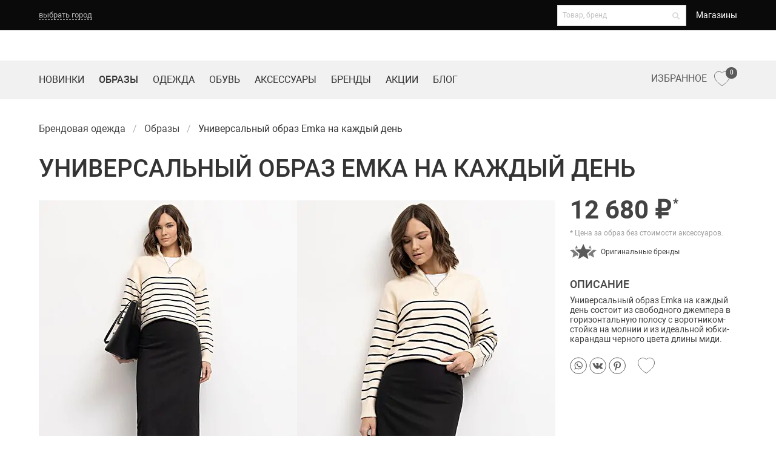

--- FILE ---
content_type: text/html; charset=UTF-8
request_url: https://sv-center.ru/obraz/universalnyj-obraz-emka-na-kazhdyj-den/
body_size: 13639
content:
<!doctype html>
<html lang="ru">
<head>
	<meta charset="UTF-8"/>
	<meta name="viewport" content="width=device-width,initial-scale=1.0">

	
	<title>Модный образ джемпер Emka, юбка-карандаш Emka от 12 680 рублей</title>

	<meta name="format-detection" content="telephone=no">
	<meta name="format-detection" content="address=no">
		<meta name="description" content="Модный женский образ - джемпер Emka, юбка-карандаш Emka. Купить по цене 12 680 руб в магазинах одежды . На каждый день, прогулка, для офиса."/>
	
<meta property="og:title" content="Модный образ джемпер Emka, юбка-карандаш Emka от 12 680 рублей"/>
<meta property="og:image" content="https://sv-center.ru/content/files/08/3c/41/1oO3p9Yl3GWA.jpg"/>
	
	<!-- Apple Touch icons -->
<link rel="apple-touch-icon" href="/static/prj/ico/apple-touch-icon-57x57.png?v=4" sizes="57x57">
<link rel="apple-touch-icon" href="/static/prj/ico/apple-touch-icon-72x72.png?v=4" sizes="72x72">
<link rel="apple-touch-icon" href="/static/prj/ico/apple-touch-icon-114x114.png?v=4" sizes="114x114">
<link rel="apple-touch-icon" href="/static/prj/ico/apple-touch-icon-144x144.png?v=4" sizes="144x144">
<link rel="apple-touch-icon" href="/static/prj/ico/apple-touch-icon.png?v=4" sizes="180x180">
<meta name="apple-mobile-web-app-title" content="SV-Центр">
<!-- Apple Launch screen -->
<link rel="apple-touch-startup-image" href="/static/prj/ico/apple-startup-320x460.png?v=4" sizes="320x460" media="(device-width: 320px)">
<link rel="apple-touch-startup-image" href="/static/prj/ico/apple-startup-640x920.png?v=4" sizes="640x920" media="(device-width: 320px) and (-webkit-device-pixel-ratio: 2)">
<link rel="apple-touch-startup-image" href="/static/prj/ico/apple-startup-768x1004.png?v=4" sizes="768x1004" media="(device-width: 768px) and (orientation: portrait)">
<link rel="apple-touch-startup-image" href="/static/prj/ico/apple-startup-748x1024.png?v=4" sizes="748x1024" media="(device-width: 768px) and (orientation: landscape)">
<link rel="apple-touch-startup-image" href="/static/prj/ico/apple-startup-1536x2008.png?v=4" sizes="1536x2008" media="(device-width: 1536px) and (orientation: portrait) and (-webkit-device-pixel-ratio: 2)">
<link rel="apple-touch-startup-image" href="/static/prj/ico/apple-startup-2048x1496.png?v=4" sizes="2048x1496" media="(device-width: 1536px)  and (orientation: landscape) and (-webkit-device-pixel-ratio: 2)">
<link rel="apple-touch-startup-image" href="/static/prj/ico/apple-startup-750x1334.png?v=4" sizes="750x1334" media="(device-width: 375px) and (-webkit-device-pixel-ratio: 2)">
<link rel="apple-touch-startup-image" href="/static/prj/ico/apple-startup-1242x2208.png?v=4" sizes="1242x2208" media="(device-width: 414px) and (-webkit-device-pixel-ratio: 3)">
<!-- Safari Tab -->
<link rel="mask-icon" href="/static/prj/ico/safari-pinned-tab.svg?v=4" color="#ffffff">
<!-- Common favicons -->
<link rel="icon" href="/static/prj/ico/favicon-32x32.png?v=4" sizes="32x32" type="image/png">
<link rel="icon" href="/static/prj/ico/favicon-96x96.png?v=4" sizes="96x96" type="image/png">
<link rel="icon" href="/static/prj/ico/favicon-194x194.png?v=4" sizes="194x194" type="image/png">
<link rel="icon" href="/static/prj/ico/android-chrome-192x192.png?v=4" sizes="192x192" type="image/png">
<link rel="icon" href="/static/prj/ico/favicon-16x16.png?v=4" sizes="16x16" type="image/png">
<link rel="shortcut icon" href="/static/prj/ico/favicon.ico?v=4" />
<link rel="shortcut icon" href="/static/prj/ico/favicon.svg?v=4">
<!-- Android icon/splash -->
<link rel="manifest" href="/static/prj/ico/site.webmanifest?v=4" />
<meta name="theme-color" content="#ffffff">
<!-- Windows tiles -->
<meta name="application-name" content="SV-Центр">
<meta name="msapplication-TileColor" content="#b91d47">
<meta name="msapplication-TileImage" content="/static/prj/ico/mstile-144x144.png?v=4">
<meta name="msapplication-config" content="/static/prj/ico/browserconfig.xml?v=4">

	<link rel="preload" href="/static/prj/fonts/roboto/Roboto.woff2" as="font" type="font/woff2" crossorigin>
	<link rel="preload" href="/static/prj/fonts/roboto/Robotomedium.woff2" as="font" type="font/woff2" crossorigin>
	<link rel="preload" href="/static/prj/fonts/roboto/Robotobold.woff2" as="font" type="font/woff2" crossorigin>
	<link rel="preload" href="/static/prj/fonts/fa-solid-900.woff2" as="font" type="font/woff2" crossorigin>

		<link rel="stylesheet" type="text/css" href="/static/prj/styles/critical.css?v=1107778555">

	<meta name="yandex-verification" content="5ecbc857c237fa9c" />
<meta name="yandex-verification" content="639199662db41baa" />
<meta name="yandex-verification" content="9bd43a3970c91d7c" />
<meta name="yandex-verification" content="c1194c012695b147" />

<!-- Global site tag (gtag.js) - Google Analytics -->
<script async src="https://www.googletagmanager.com/gtag/js?id=G-0MN1MVBX9X"></script>
<script>
  window.dataLayer = window.dataLayer || [];
  function gtag(){dataLayer.push(arguments);}
  gtag('js', new Date());
  gtag('config', 'G-0MN1MVBX9X');
</script>

<meta name="google-site-verification" content="UpSFLo2qclwIblko68fU9glJLQ4G3jQSZmBuXLZV3HY" />
<!-- Yandex.Metrika counter -->
<script type="text/javascript" >
   (function(m,e,t,r,i,k,a){m[i]=m[i]||function(){(m[i].a=m[i].a||[]).push(arguments)};
   m[i].l=1*new Date();
   for (var j = 0; j < document.scripts.length; j++) {if (document.scripts[j].src === r) { return; }}
   k=e.createElement(t),a=e.getElementsByTagName(t)[0],k.async=1,k.src=r,a.parentNode.insertBefore(k,a)})
   (window, document, "script", "https://mc.yandex.ru/metrika/tag.js", "ym");

   ym(65204584, "init", {
        clickmap:true,
        trackLinks:true,
        accurateTrackBounce:true,
        webvisor:true,
        ecommerce:"dataLayer"
   });
</script>
<noscript><div><img src="https://mc.yandex.ru/watch/65204584" style="position:absolute; left:-9999px;" alt="" /></div></noscript>
<!-- /Yandex.Metrika counter -->
<script type="text/javascript">!function(){var t=document.createElement("script");t.type="text/javascript",t.async=!0,t.src='https://vk.com/js/api/openapi.js?171',t.onload=function(){VK.Retargeting.Init("VK-RTRG-1866802-5M6YS"),VK.Retargeting.Hit()},document.head.appendChild(t)}();</script><noscript><img src="https://vk.com/rtrg?p=VK-RTRG-1866802-5M6YS" style="position:fixed; left:-999px;" alt=""/></noscript>

<!-- Top.Mail.Ru counter -->
<script type="text/javascript">
var _tmr = window._tmr || (window._tmr = []);
_tmr.push({id: "3634396", type: "pageView", start: (new Date()).getTime()});
(function (d, w, id) {
  if (d.getElementById(id)) return;
  var ts = d.createElement("script"); ts.type = "text/javascript"; ts.async = true; ts.id = id;
  ts.src = "https://top-fwz1.mail.ru/js/code.js";
  var f = function () {var s = d.getElementsByTagName("script")[0]; s.parentNode.insertBefore(ts, s);};
  if (w.opera == "[object Opera]") { d.addEventListener("DOMContentLoaded", f, false); } else { f(); }
})(document, window, "tmr-code");
</script>
<noscript><div><img src="https://top-fwz1.mail.ru/counter?id=3634396;js=na" style="position:absolute;left:-9999px;" alt="Top.Mail.Ru" /></div></noscript>
<!-- /Top.Mail.Ru counter --></head>
<body class="is-drop-footer">
	<div class="nav-wrapper">
	<nav class="svc-top-nav" aria-label="top navigation">
		<div class="container">
			<div class="stn-wrap">
				<div class="stn-geo">
					                  <button class="-btn js-select-city">выбрать город</button>
				</div>

          				<div class="stn-extra">

					<div class="stn-search">
						<form action="/search/">
							<div class="field">
								<label class="control has-icons-right">
									<input name="q" type="text" placeholder="Товар, бренд"
												 class="input is-small js-search-goods-brands"
												 value=""
												 autocomplete="off"
												 data-url="/search/ajax/"
									/>
									<span class="icon is-small is-right">
									<i class="fas fa-search"></i>
								</span>
								</label>
							</div>
						</form>
					</div>

					<div class="stn-menu">
              		<a class=" -link" href="/shops/">
			Магазины		</a>
					</div>
				</div>
				<a class="stn-fv is-hidden-desktop favourites is-mobile" href="/favourites/" title="Избранное">
					<span class="svg-icon active"><span class="js-svg-icon-svc-favorites-active"></span></span>
					<span class="svg-icon hover"><span class="js-svg-icon-svc-favorites-hover"></span></span>
					<span class="svg-icon"><span class="js-svg-icon-svc-favorites-mobile"></span></span>
					<sup>0</sup>
				</a>
          				<div class="navbar-burger" data-target="main-navigation">
					<span></span>
					<span></span>
					<span></span>
				</div>
			</div>

		<div class="stn-modal" id="js-modal-select-city">
	<div class="-body">
		<div class="js-confirm is-hidden">
			<div class="modal-confirm-body">
				<p class="has-text-grey-light">Ваш город ? &nbsp;&nbsp;</p>
				<div class="buttons">
					<a class="button is-rounded is-primary js-confirm-button" data-id="">Да, верно</a>
					<button class="button is-rounded is-outlined js-show-change">Выбрать другой</button>
				</div>
			</div>
		</div>

		<div class="js-change ">
			<h3 class="subtitle has-text-grey-light is-5 mb-5">Выберите город:</h3>
			<div class="modal-cities-list"><div>
<a class="-city" data-id="tomsk">Томск</a>
</div>
<div>
<a class="-city" data-id="novokuznetsk">Новокузнецк</a>
</div>
<div>
<a class="-city" data-id="kemerovo">Кемерово</a>
</div>
<div>
<a class="-city" data-id="barnaul">Барнаул</a>
</div>
			</div>
		</div>

		<div class="modal-shops-list is-hidden">
			<div><p class="has-text-grey-light mb-4">Какой магазин вас интересует?</p>
<div class="-shops-list is-hidden" id="shops-tomsk">
										<div class="control">
											<input type="checkbox" class="is-checkradio is-white" checked id="sv-center-tomsk" name="sv-center-tomsk">
											<label for="sv-center-tomsk">SV Центр</label>
										</div>
                  										<div class="control">
											<input type="checkbox" class="is-checkradio is-white" checked id="modnii-bylvar-tomsk" name="modnii-bylvar-tomsk">
											<label for="modnii-bylvar-tomsk">Модный бульвар</label>
										</div>
                  </div>
</div>
		</div>

		<div class="control is-align-right modal-shops-button is-hidden">
			<button type="button" class="button is-primary">Сохранить</button>
		</div>

		<button class="modal-close" id="js-modal-select-city-close" aria-label="close"></button>

	</div>
</div>

	</div>
	</nav>
    	<div class="navbar-menu is-hide-onload" id="main-navigation">
		<div>
        		<a class=" -link" href="/novinki/">
			Новинки		</a>
		<a class=" -link -active" href="/obraz/">
			Образы		</a>
		<a class=" -link" href="/odezhda/">
			Одежда		</a>
		<a class=" -link" href="/shoes/">
			Обувь		</a>
		<a class=" -link" href="/accessories/">
			Аксессуары		</a>
		<a class=" -link" href="/brends/">
			Бренды		</a>
		<a class=" -link" href="/sell/">
			Акции		</a>
		<a class=" -link" href="/fashion-blog/">
			Блог		</a>
		<a class=" -link" href="/shops/">
			Магазины		</a>
		</div>
	</div>

	<nav class="svc-second-nav" role="navigation" aria-label="main navigation">
		<div class="container">
			<div class="ssn-wrap">

          
                    <div class="ssn-brand">                				<a accesskey="1" href="/" class="image" title="SV-Центр - магазин брендовой одежды">
                								<img src="/static/prj/images/shops/logo-tomsk-svc.svg" width="auto" height="27" alt="">
				</a>
                          </div>
				<div class="ssn-extra">

					<div class="ssn-search">
						<form action="/search/" class="ssn-search__form">
							<a class="icon ssn-search__close js-search-button">
								<i class="fas fa-2x fa-times"></i>
							</a>
							<input name="q" type="text" placeholder="Поиск"
										 class="input ssn-search__input js-search-goods-brands-mob"
										 value=""
										 autocomplete="off"
										 data-url="/search/ajax/"
							>
							<button type="submit" class="icon ssn-search__submit">
								<i class="fas fa-2x fa-search"></i>
							</button>
						</form>

						<a class="icon js-search-button">
							<i class="fas fa-2x fa-search"></i>
						</a>
					</div>

				</div>

                    			</div>
		</div>
	</nav>	<nav class="svc-third-nav">
		<div class="container">
			<div class="shn-wrap">
				<div class="-start">		<a class=" -link" href="/novinki/">
			Новинки		</a>
		<a class=" -link -active" href="/obraz/">
			Образы		</a>
		<a class=" -link" href="/odezhda/">
			Одежда		</a>
		<a class=" -link" href="/shoes/">
			Обувь		</a>
		<a class=" -link" href="/accessories/">
			Аксессуары		</a>
		<a class=" -link" href="/brends/">
			Бренды		</a>
		<a class=" -link" href="/sell/">
			Акции		</a>
		<a class=" -link" href="/fashion-blog/">
			Блог		</a>
				</div>
				<div class="-end">
					<a class="-link-fv favourites is-hidden-touch" href="/favourites/" title="Избранное">
						<span>Избранное</span>
						<span class="svg-icon active"><span class="js-svg-icon-svc-favorites-active"></span></span>
						<span class="svg-icon hover"><span class="js-svg-icon-svc-favorites-hover"></span></span>
						<span class="svg-icon"><span class="js-svg-icon-svc-favorites"></span></span>
						<sup>0</sup>
					</a>

								</div>
			</div>
		</div>
	</nav>
</div>

	<div class="main">
		<!-- workarea -->
<div class="workarea">
	<!-- Main -->		<div class="container">
			<div class="columns is-mobile u-print-show--flex is-vcentered" style="display:none">
				<div class="column is-one-third">
					<p>Магазин брендовой одежды SV-Центр</p>
				</div>
				<div class="column is-one-third">
					<p class="has-text-centered"></p>
				</div>
							</div>
			<div class="columns">
				<div class="main-content column is-full">
						<nav class="breadcrumb js-breadcrumb is-hidden-touch">
			<ul itemscope itemtype="https://schema.org/BreadcrumbList">												<li itemprop="itemListElement" itemscope itemtype="https://schema.org/ListItem" class="
					    					  ">
							<a itemprop="item" href="/" title="Брендовая одежда"><span itemprop="name">Брендовая одежда</span></a>
							<meta itemprop="position" content="1" />
						</li>
																					<li itemprop="itemListElement" itemscope itemtype="https://schema.org/ListItem" class="
					    					  ">
							<a itemprop="item" href="/obraz/" title="Образы"><span itemprop="name">Образы</span></a>
							<meta itemprop="position" content="2" />
						</li>
															<li class="is-active" itemprop="itemListElement" itemscope itemtype="https://schema.org/ListItem">
							<span itemprop="name">Универсальный образ Emka на каждый день</span>
							<meta itemprop="position" content="3" />
						</li>
												</ul>
		</nav>
							<h1 class="title is-3">универсальный образ emka на каждый день</h1>				</div>
			</div>
		</div><div class="container">
	<div class="columns">
		<div class="main-content column is-full">
						
<div class="svc-product">
	<div class="svc-product__image is-fullwidth-mobile">
        <div class="slider-controls-bottom is-invisible">
	        <div class="js-slider-product">
		        <div>
                    			        <a href="/content/files/08/3c/43/78oDJp6iU6aV.jpg" class="js-lbox" data-group="product-50656">
						<picture title="Универсальный образ Emka на каждый день">
							<source media="(min-width: 1408px)"
									data-srcset="/content/files/08/3c/41/1oO3p9Yl3GWA.jpg 1x, /content/files/08/3c/3a/BuOvp07i38JO.jpg 2x"
									srcset="/content/files/08/3c/41/1oO3p9Yl3GWA.jpg 1x, /content/files/08/3c/3a/BuOvp07i38JO.jpg 2x"
									type="image/jpeg">
							<source media="(min-width: 1216px)"
									data-srcset="/content/files/08/3c/40/oJ0OkN6eAw02.jpg 1x, /content/files/08/3c/3a/BuOvp07i38JO.jpg 2x"
									srcset="/content/files/08/3c/40/oJ0OkN6eAw02.jpg 1x, /content/files/08/3c/3a/BuOvp07i38JO.jpg 2x"
									type="image/jpeg">
							<source media="(min-width: 1024px)"
									data-srcset="/content/files/08/3c/3f/12a5DApj1dUU.jpg 1x, /content/files/08/3c/3a/BuOvp07i38JO.jpg 2x"
									srcset="/content/files/08/3c/3f/12a5DApj1dUU.jpg 1x, /content/files/08/3c/3a/BuOvp07i38JO.jpg 2x"
									type="image/jpeg">
							<source media="(min-width: 900px)"
									data-srcset="/content/files/08/3c/41/1oO3p9Yl3GWA.jpg, /content/files/08/3c/3a/BuOvp07i38JO.jpg 2x"
									srcset="/content/files/08/3c/41/1oO3p9Yl3GWA.jpg, /content/files/08/3c/3a/BuOvp07i38JO.jpg 2x"
									type="image/jpeg">
							<source media="(min-width: 760px)"
									data-srcset="/content/files/08/3c/40/oJ0OkN6eAw02.jpg, /content/files/08/3c/43/78oDJp6iU6aV.jpg 2x"
									srcset="/content/files/08/3c/40/oJ0OkN6eAw02.jpg, /content/files/08/3c/43/78oDJp6iU6aV.jpg 2x"
									type="image/jpeg">
							<source media="(min-width: 684px)"
									data-srcset="/content/files/08/3c/3f/12a5DApj1dUU.jpg 1x, /content/files/08/3c/42/1ii0mmmO9J8e.jpg 2x"
									srcset="/content/files/08/3c/3f/12a5DApj1dUU.jpg 1x, /content/files/08/3c/42/1ii0mmmO9J8e.jpg 2x"
									type="image/jpeg">
							<source media="(min-width: 600px)"
									data-srcset="/content/files/08/3c/3e/Ue41ITlqm14e.jpg 1x, /content/files/08/3c/42/1ii0mmmO9J8e.jpg 2x"
									srcset="/content/files/08/3c/3e/Ue41ITlqm14e.jpg 1x, /content/files/08/3c/42/1ii0mmmO9J8e.jpg 2x"
									type="image/jpeg">
							<source media="(min-width: 500px)"
									data-srcset="/content/files/08/3c/3d/aoIc01DU55kF.jpg 1x, /content/files/08/3c/42/1ii0mmmO9J8e.jpg 2x"
									srcset="/content/files/08/3c/3d/aoIc01DU55kF.jpg 1x, /content/files/08/3c/42/1ii0mmmO9J8e.jpg 2x"
									type="image/jpeg">
							<source media="(min-width: 380px)"
									data-srcset="/content/files/08/3c/3c/u5r92MQYQuA8.jpg 1x, /content/files/08/3c/41/1oO3p9Yl3GWA.jpg 2x, /content/files/08/3c/42/1ii0mmmO9J8e.jpg 3x"
									srcset="/content/files/08/3c/3c/u5r92MQYQuA8.jpg 1x, /content/files/08/3c/41/1oO3p9Yl3GWA.jpg 2x, /content/files/08/3c/42/1ii0mmmO9J8e.jpg 3x"
									type="image/jpeg">
							<source
								data-srcset="/content/files/08/3c/3b/4k0iy2joWHI5.jpg 1x, /content/files/08/3c/3e/Ue41ITlqm14e.jpg 2x, /content/files/08/3c/41/1oO3p9Yl3GWA.jpg 3x"
								srcset="/content/files/08/3c/3b/4k0iy2joWHI5.jpg 1x, /content/files/08/3c/3e/Ue41ITlqm14e.jpg 2x, /content/files/08/3c/41/1oO3p9Yl3GWA.jpg 3x"
								type="image/jpeg">
							<img data-srcset="/content/files/08/3c/41/1oO3p9Yl3GWA.jpg 497w,
										 /content/files/08/3c/40/oJ0OkN6eAw02.jpg 426w,
										 /content/files/08/3c/3f/12a5DApj1dUU.jpg 355w,
										 /content/files/08/3c/3e/Ue41ITlqm14e.jpg 318w,
										 /content/files/08/3c/3d/aoIc01DU55kF.jpg 270w,
										 /content/files/08/3c/3c/u5r92MQYQuA8.jpg 222w,
										 /content/files/08/3c/3b/4k0iy2joWHI5.jpg 160w"
								 srcset="/content/files/08/3c/41/1oO3p9Yl3GWA.jpg 497w,
										 /content/files/08/3c/40/oJ0OkN6eAw02.jpg 426w,
										 /content/files/08/3c/3f/12a5DApj1dUU.jpg 355w,
										 /content/files/08/3c/3e/Ue41ITlqm14e.jpg 318w,
										 /content/files/08/3c/3d/aoIc01DU55kF.jpg 270w,
										 /content/files/08/3c/3c/u5r92MQYQuA8.jpg 222w,
										 /content/files/08/3c/3b/4k0iy2joWHI5.jpg 160w"
								 sizes="(min-width:1408px) 497px,(min-width:1216px) 426px,(min-width:1024px) 355px,(min-width:900px) 497px,(min-width:760px) 426px,(min-width:684px) 355px,(min-width:600px) 318px,(min-width:500px) 270px,(min-width:380px) 222px,100%"
								 type="image/jpeg"
								 loading="lazy"
								 alt="Универсальный образ Emka на каждый день">
						</picture>
			        </a>
		        </div>				        <div>
				          <a href="/content/files/08/3c/5a/N4Vo2fi0Abo2.jpg" class="js-lbox" data-group="product-50656">
							  <picture title="Образ на каждый день">
								  <source media="(min-width: 1408px)"
										  data-srcset="/content/files/08/3c/56/Yyc25oA9lM1R.jpg 1x, /content/files/08/3c/44/ZiO2grE1M33a.jpg 2x"
										  srcset="/content/files/08/3c/56/Yyc25oA9lM1R.jpg 1x, /content/files/08/3c/44/ZiO2grE1M33a.jpg 2x"
										  type="image/jpeg">
								  <source media="(min-width: 1216px)"
										  data-srcset="/content/files/08/3c/54/31AztTCuOi32.jpg 1x, /content/files/08/3c/44/ZiO2grE1M33a.jpg 2x"
										  srcset="/content/files/08/3c/54/31AztTCuOi32.jpg 1x, /content/files/08/3c/44/ZiO2grE1M33a.jpg 2x"
										  type="image/jpeg">
								  <source media="(min-width: 1024px)"
										  data-srcset="/content/files/08/3c/52/k8uIDAI0ld14.jpg 1x, /content/files/08/3c/44/ZiO2grE1M33a.jpg 2x"
										  srcset="/content/files/08/3c/52/k8uIDAI0ld14.jpg 1x, /content/files/08/3c/44/ZiO2grE1M33a.jpg 2x"
										  type="image/jpeg">
								  <source media="(min-width: 900px)"
										  data-srcset="/content/files/08/3c/56/Yyc25oA9lM1R.jpg, /content/files/08/3c/44/ZiO2grE1M33a.jpg 2x"
										  srcset="/content/files/08/3c/56/Yyc25oA9lM1R.jpg, /content/files/08/3c/44/ZiO2grE1M33a.jpg 2x"
										  type="image/jpeg">
								  <source media="(min-width: 760px)"
										  data-srcset="/content/files/08/3c/54/31AztTCuOi32.jpg, /content/files/08/3c/5a/N4Vo2fi0Abo2.jpg 2x"
										  srcset="/content/files/08/3c/54/31AztTCuOi32.jpg, /content/files/08/3c/5a/N4Vo2fi0Abo2.jpg 2x"
										  type="image/jpeg">
								  <source media="(min-width: 684px)"
										  data-srcset="/content/files/08/3c/52/k8uIDAI0ld14.jpg 1x, /content/files/08/3c/58/CT5B6iA1LiE4.jpg 2x"
										  srcset="/content/files/08/3c/52/k8uIDAI0ld14.jpg 1x, /content/files/08/3c/58/CT5B6iA1LiE4.jpg 2x"
										  type="image/jpeg">
								  <source media="(min-width: 600px)"
										  data-srcset="/content/files/08/3c/50/3fVaxAGi216O.jpg 1x, /content/files/08/3c/58/CT5B6iA1LiE4.jpg 2x"
										  srcset="/content/files/08/3c/50/3fVaxAGi216O.jpg 1x, /content/files/08/3c/58/CT5B6iA1LiE4.jpg 2x"
										  type="image/jpeg">
								  <source media="(min-width: 500px)"
										  data-srcset="/content/files/08/3c/4e/4jE5jubO79UT.jpg 1x, /content/files/08/3c/58/CT5B6iA1LiE4.jpg 2x"
										  srcset="/content/files/08/3c/4e/4jE5jubO79UT.jpg 1x, /content/files/08/3c/58/CT5B6iA1LiE4.jpg 2x"
										  type="image/jpeg">
								  <source media="(min-width: 380px)"
										  data-srcset="/content/files/08/3c/4c/juYII02T2cx1.jpg 1x, /content/files/08/3c/56/Yyc25oA9lM1R.jpg 2x, /content/files/08/3c/58/CT5B6iA1LiE4.jpg 3x"
										  srcset="/content/files/08/3c/4c/juYII02T2cx1.jpg 1x, /content/files/08/3c/56/Yyc25oA9lM1R.jpg 2x, /content/files/08/3c/58/CT5B6iA1LiE4.jpg 3x"
										  type="image/jpeg">
								  <source
									  data-srcset="/content/files/08/3c/4a/8tx6CU72EQOe.jpg 1x, /content/files/08/3c/50/3fVaxAGi216O.jpg 2x, /content/files/08/3c/56/Yyc25oA9lM1R.jpg 3x"
									  srcset="/content/files/08/3c/4a/8tx6CU72EQOe.jpg 1x, /content/files/08/3c/50/3fVaxAGi216O.jpg 2x, /content/files/08/3c/56/Yyc25oA9lM1R.jpg 3x"
									  type="image/jpeg">
								  <img data-srcset="/content/files/08/3c/56/Yyc25oA9lM1R.jpg 497w,
										 /content/files/08/3c/54/31AztTCuOi32.jpg 426w,
										 /content/files/08/3c/52/k8uIDAI0ld14.jpg 355w,
										 /content/files/08/3c/50/3fVaxAGi216O.jpg 318w,
										 /content/files/08/3c/4e/4jE5jubO79UT.jpg 270w,
										 /content/files/08/3c/4c/juYII02T2cx1.jpg 222w,
										 /content/files/08/3c/4a/8tx6CU72EQOe.jpg 160w"
									   srcset="/content/files/08/3c/56/Yyc25oA9lM1R.jpg 497w,
										 /content/files/08/3c/54/31AztTCuOi32.jpg 426w,
										 /content/files/08/3c/52/k8uIDAI0ld14.jpg 355w,
										 /content/files/08/3c/50/3fVaxAGi216O.jpg 318w,
										 /content/files/08/3c/4e/4jE5jubO79UT.jpg 270w,
										 /content/files/08/3c/4c/juYII02T2cx1.jpg 222w,
										 /content/files/08/3c/4a/8tx6CU72EQOe.jpg 160w"
									   sizes="(min-width:1408px) 497px,(min-width:1216px) 426px,(min-width:1024px) 355px,(min-width:900px) 497px,(min-width:760px) 426px,(min-width:684px) 355px,(min-width:600px) 318px,(min-width:500px) 270px,(min-width:380px) 222px,100%"
									   type="image/jpeg"
									   loading="lazy"
									   alt="Образ на каждый день">
							  </picture>
						  </a>
				        </div>				        <div>
				          <a href="/content/files/08/3c/5b/Ywl1599agOVE.jpg" class="js-lbox" data-group="product-50656">
							  <picture title="Женский образ">
								  <source media="(min-width: 1408px)"
										  data-srcset="/content/files/08/3c/57/OAk39R1m6hau.jpg 1x, /content/files/08/3c/47/78mi1KHQYa8O.jpg 2x"
										  srcset="/content/files/08/3c/57/OAk39R1m6hau.jpg 1x, /content/files/08/3c/47/78mi1KHQYa8O.jpg 2x"
										  type="image/jpeg">
								  <source media="(min-width: 1216px)"
										  data-srcset="/content/files/08/3c/55/CyUak9uV4D66.jpg 1x, /content/files/08/3c/47/78mi1KHQYa8O.jpg 2x"
										  srcset="/content/files/08/3c/55/CyUak9uV4D66.jpg 1x, /content/files/08/3c/47/78mi1KHQYa8O.jpg 2x"
										  type="image/jpeg">
								  <source media="(min-width: 1024px)"
										  data-srcset="/content/files/08/3c/53/BA70IoW73RIz.jpg 1x, /content/files/08/3c/47/78mi1KHQYa8O.jpg 2x"
										  srcset="/content/files/08/3c/53/BA70IoW73RIz.jpg 1x, /content/files/08/3c/47/78mi1KHQYa8O.jpg 2x"
										  type="image/jpeg">
								  <source media="(min-width: 900px)"
										  data-srcset="/content/files/08/3c/57/OAk39R1m6hau.jpg, /content/files/08/3c/47/78mi1KHQYa8O.jpg 2x"
										  srcset="/content/files/08/3c/57/OAk39R1m6hau.jpg, /content/files/08/3c/47/78mi1KHQYa8O.jpg 2x"
										  type="image/jpeg">
								  <source media="(min-width: 760px)"
										  data-srcset="/content/files/08/3c/55/CyUak9uV4D66.jpg, /content/files/08/3c/5b/Ywl1599agOVE.jpg 2x"
										  srcset="/content/files/08/3c/55/CyUak9uV4D66.jpg, /content/files/08/3c/5b/Ywl1599agOVE.jpg 2x"
										  type="image/jpeg">
								  <source media="(min-width: 684px)"
										  data-srcset="/content/files/08/3c/53/BA70IoW73RIz.jpg 1x, /content/files/08/3c/59/Ue8D81Ryb7Qo.jpg 2x"
										  srcset="/content/files/08/3c/53/BA70IoW73RIz.jpg 1x, /content/files/08/3c/59/Ue8D81Ryb7Qo.jpg 2x"
										  type="image/jpeg">
								  <source media="(min-width: 600px)"
										  data-srcset="/content/files/08/3c/51/55IiMV2KI6Pi.jpg 1x, /content/files/08/3c/59/Ue8D81Ryb7Qo.jpg 2x"
										  srcset="/content/files/08/3c/51/55IiMV2KI6Pi.jpg 1x, /content/files/08/3c/59/Ue8D81Ryb7Qo.jpg 2x"
										  type="image/jpeg">
								  <source media="(min-width: 500px)"
										  data-srcset="/content/files/08/3c/4f/jeOKY132kyK1.jpg 1x, /content/files/08/3c/59/Ue8D81Ryb7Qo.jpg 2x"
										  srcset="/content/files/08/3c/4f/jeOKY132kyK1.jpg 1x, /content/files/08/3c/59/Ue8D81Ryb7Qo.jpg 2x"
										  type="image/jpeg">
								  <source media="(min-width: 380px)"
										  data-srcset="/content/files/08/3c/4d/U5AF2cS6ova5.jpg 1x, /content/files/08/3c/57/OAk39R1m6hau.jpg 2x, /content/files/08/3c/59/Ue8D81Ryb7Qo.jpg 3x"
										  srcset="/content/files/08/3c/4d/U5AF2cS6ova5.jpg 1x, /content/files/08/3c/57/OAk39R1m6hau.jpg 2x, /content/files/08/3c/59/Ue8D81Ryb7Qo.jpg 3x"
										  type="image/jpeg">
								  <source
									  data-srcset="/content/files/08/3c/4b/Y7UvoKA7Tx44.jpg 1x, /content/files/08/3c/51/55IiMV2KI6Pi.jpg 2x, /content/files/08/3c/57/OAk39R1m6hau.jpg 3x"
									  srcset="/content/files/08/3c/4b/Y7UvoKA7Tx44.jpg 1x, /content/files/08/3c/51/55IiMV2KI6Pi.jpg 2x, /content/files/08/3c/57/OAk39R1m6hau.jpg 3x"
									  type="image/jpeg">
								  <img data-srcset="/content/files/08/3c/57/OAk39R1m6hau.jpg 497w,
										 /content/files/08/3c/55/CyUak9uV4D66.jpg 426w,
										 /content/files/08/3c/53/BA70IoW73RIz.jpg 355w,
										 /content/files/08/3c/51/55IiMV2KI6Pi.jpg 318w,
										 /content/files/08/3c/4f/jeOKY132kyK1.jpg 270w,
										 /content/files/08/3c/4d/U5AF2cS6ova5.jpg 222w,
										 /content/files/08/3c/4b/Y7UvoKA7Tx44.jpg 160w"
									   srcset="/content/files/08/3c/57/OAk39R1m6hau.jpg 497w,
										 /content/files/08/3c/55/CyUak9uV4D66.jpg 426w,
										 /content/files/08/3c/53/BA70IoW73RIz.jpg 355w,
										 /content/files/08/3c/51/55IiMV2KI6Pi.jpg 318w,
										 /content/files/08/3c/4f/jeOKY132kyK1.jpg 270w,
										 /content/files/08/3c/4d/U5AF2cS6ova5.jpg 222w,
										 /content/files/08/3c/4b/Y7UvoKA7Tx44.jpg 160w"
									   sizes="(min-width:1408px) 497px,(min-width:1216px) 426px,(min-width:1024px) 355px,(min-width:900px) 497px,(min-width:760px) 426px,(min-width:684px) 355px,(min-width:600px) 318px,(min-width:500px) 270px,(min-width:380px) 222px,100%"
									   type="image/jpeg"
									   loading="lazy"
									   alt="Женский образ">
							  </picture>
						  </a>
				        </div>	        </div>
            <div class="svc-slider-controls" id="svc-product-controls">
                <div class="svc-slider-controls__item">
	                <span class="is-hidden-desktop">
		                <span class="js-svg-icon-chevron"></span>	                </span>
	                <span class="is-hidden-touch">
		                <span class="js-svg-icon-svc-arrow"></span>	                </span>
                </div>
                <div class="svc-slider-controls__item">
	                <span class="is-hidden-desktop">
		                <span class="js-svg-icon-chevron"></span>	                </span>
	                <span class="is-hidden-touch">
		                <span class="js-svg-icon-svc-arrow"></span>	                </span>
                </div>
            </div>
        </div>
	</div>
	<div class="svc-product__info">
		<div class="svc-product__price">
							<span>12&nbsp;680&nbsp;&#8381;<sup>*</sup></span>
					</div>

					<div class="svc-product__price-descr">* Цена за образ без&nbsp;стоимости аксессуаров.</div>
		
		<div class="svc-product__price-original">
			<span class="-icon">
				<span class="js-svg-icon-svc-original"></span>			</span>
			Оригинальные бренды
		</div>

				<h4 class="svc-product__subtitle">Описание</h4>
		<div class="svc-product__descr">
			Универсальный образ Emka на каждый день состоит из свободного джемпера в горизонтальную полосу с воротником-стойка на молнии и из идеальной юбки-карандаш черного цвета длины миди.		</div>
		
		
<div class="svc-product__share is-hide-onload">
	<div class="-buttons field has-addons">
		<div class="control">
<a class="sharer" data-sharer="whatsapp" title="Поделиться в WhatsApp" data-url="https://sv-center.ru/obraz/universalnyj-obraz-emka-na-kazhdyj-den/" data-title="Универсальный образ Emka на каждый день" data-web><span class="svc-share__icon"><span class="js-svg-icon-svc-whatsapp"></span></span></a></div><div class="control">
<a class="sharer" data-sharer="vk" title="Поделиться в ВКонтакте" data-url="https://sv-center.ru/obraz/universalnyj-obraz-emka-na-kazhdyj-den/" data-title="Универсальный образ Emka на каждый день" data-image="https://sv-center.ru/content/files/08/3c/41/1oO3p9Yl3GWA.jpg"><span class="svc-share__icon"><span class="js-svg-icon-svc-vk"></span></span></a></div><div class="control">
<a class="sharer" data-sharer="pinterest" title="Поделиться в Pinterest" data-url="https://sv-center.ru/obraz/universalnyj-obraz-emka-na-kazhdyj-den/" data-image="https://sv-center.ru/content/files/08/3c/41/1oO3p9Yl3GWA.jpg" data-description="Универсальный образ Emka на каждый день"><span class="svc-share__icon"><span class="js-svg-icon-svc-pinterest"></span></span></a></div>		<span class="favourites is-hide-onload" data-code="50042:50656" title="Избранное">
			<span class="svg-icon active"><span class="js-svg-icon-svc-favorites-active"></span></span>
            <span class="svg-icon hover"><span class="js-svg-icon-svc-favorites-hover"></span></span>
			<span class="svg-icon"><span class="js-svg-icon-svc-favorites"></span></span>
		</span>		<span class="fv-notice" data-notice="50042:50656">
			<span class="-close fv-notice-close" title="Закрыть"></span>
			<span class="-content">
				<span class="-p has-icon-left">
					<span class="svg-icon"><span class="js-svg-icon-svc-add"></span></span>
					Добавлено&nbsp;в&nbsp;избранное
				</span>
				<span class="-p has-icon-right has-text-weight-medium js-goto-url" data-url="/favourites/">
					<span>Смотреть все</span>
					<span class="svg-icon"><span class="js-svg-icon-svc-more"></span></span>
				</span>
			</span>
		</span>	</div>
</div>

			</div>
</div>

<div class="svc-product">
	<div class="svc-product__image">
		<h2 class="svc-h2">В образе</h2>
		<div class="columns is-flex-mobile is-block-mobile-small is-multiline">
							<div class="column is-6-mobile is-4">
					<div data-url="/odezhda/jacket/dzhemper-svob-mol-emka-stzip-visk-gor-pol/" class="svc-look js-goto-url">
						<div class="svc-look__image"><img src="/content/files/08/35/57/alypK993iZA1.jpg" width="318" height="398" alt="Джемпер" title="Джемпер"></div>
						<div class="svc-look__info">
							<div class="svc-look__title">Джемпер</div>
							<div class="svc-look__price">
								<span data-tooltip="Конечную цену уточняйте в&nbsp;магазине.">										<span>7&nbsp;390&nbsp;&#8381;</span>
																		<sup>*</sup>
								</span>
							</div>
							<div class="svc-look__brand"><img src="/content/files/08/32/f6/7t5YGOyy07Ww.png" width="70" height="70" srcset="/content/files/08/32/f6/7t5YGOyy07Ww.png 70w" alt="Emka" title="Emka"></div>
						</div>
					</div>
				</div>
							<div class="column is-6-mobile is-4">
					<div data-url="/odezhda/ubki/yubka-karandash-zhen-sl-gabard-black-emka/" class="svc-look js-goto-url">
						<div class="svc-look__image"><img src="/content/files/08/33/a7/VH747IyACZa0.jpg" width="318" height="398" alt="Юбка-карандаш" title="Юбка-карандаш"></div>
						<div class="svc-look__info">
							<div class="svc-look__title">Юбка-карандаш</div>
							<div class="svc-look__price">
								<span data-tooltip="Конечную цену уточняйте в&nbsp;магазине.">										<span>7&nbsp;790&nbsp;&#8381;</span>
																		<sup>*</sup>
								</span>
							</div>
							<div class="svc-look__brand"><img src="/content/files/08/32/f6/7t5YGOyy07Ww.png" width="70" height="70" srcset="/content/files/08/32/f6/7t5YGOyy07Ww.png 70w" alt="Emka" title="Emka"></div>
						</div>
					</div>
				</div>
					</div>
	</div><!-- .svc-product__image -->
</div><!-- .svc-product -->

	<h2 class="svc-h2">Вам могут понравиться</h2>
	<div class="slider-out has-controls-chevron is-marginless-touch">
		<div class="js-slider-maybelike">
							<div>
					<div class="svc-card">
						<div class="svc-card__image">
							<a href="/obraz/stilnyj-povsednevnyj-obraz-kardigan-dzhinsy/">
								<picture title="Стильный повседневный образ: кардиган, джинсы">
									<source media="(min-width: 1408px)"
											data-srcset="/content/files/0d/a9/ce/6ipY83EJlf2o.jpg 1x, /content/files/0d/a9/d6/4W44SES6WyuY.jpg 2x"
											srcset="/content/files/0d/a9/ce/6ipY83EJlf2o.jpg 1x, /content/files/0d/a9/d6/4W44SES6WyuY.jpg 2x"
											type="image/jpeg">
									<source media="(min-width: 1216px)"
											data-srcset="/content/files/0d/a9/cc/fy5112tjeIYn.jpg 1x, /content/files/0d/a9/d6/4W44SES6WyuY.jpg 2x"
											srcset="/content/files/0d/a9/cc/fy5112tjeIYn.jpg 1x, /content/files/0d/a9/d6/4W44SES6WyuY.jpg 2x"
											type="image/jpeg">
									<source media="(min-width: 1024px)"
											data-srcset="/content/files/0d/a9/ca/29e4OHb8eRuH.jpg 1x, /content/files/0d/a9/d4/2edM64noVu5E.jpg 2x"
											srcset="/content/files/0d/a9/ca/29e4OHb8eRuH.jpg 1x, /content/files/0d/a9/d4/2edM64noVu5E.jpg 2x"
											type="image/jpeg">
									<source media="(min-width: 376px)"
											data-srcset="/content/files/0d/a9/d4/2edM64noVu5E.jpg 1x, /content/files/0d/a9/d6/4W44SES6WyuY.jpg 2x"
											srcset="/content/files/0d/a9/d4/2edM64noVu5E.jpg 1x, /content/files/0d/a9/d6/4W44SES6WyuY.jpg 2x"
											type="image/jpeg">
									<source
										data-srcset="/content/files/0d/a9/c8/216whOuoOnW4.jpg 1x, /content/files/0d/a9/ce/6ipY83EJlf2o.jpg 2x, /content/files/0d/a9/d4/2edM64noVu5E.jpg 3x"
										srcset="/content/files/0d/a9/c8/216whOuoOnW4.jpg 1x, /content/files/0d/a9/ce/6ipY83EJlf2o.jpg 2x, /content/files/0d/a9/d4/2edM64noVu5E.jpg 3x"
										type="image/jpeg">
									<img data-srcset="
										 /content/files/0d/a9/d6/4W44SES6WyuY.jpg 882w,
										 /content/files/0d/a9/d4/2edM64noVu5E.jpg 497w,
										 /content/files/0d/a9/ce/6ipY83EJlf2o.jpg 318w,
										 /content/files/0d/a9/cc/fy5112tjeIYn.jpg 270w,
										 /content/files/0d/a9/ca/29e4OHb8eRuH.jpg 222w,
										 /content/files/0d/a9/c8/216whOuoOnW4.jpg 160w"
										 srcset="
									 	 /content/files/0d/a9/d6/4W44SES6WyuY.jpg 882w,
										 /content/files/0d/a9/d4/2edM64noVu5E.jpg 497w,
										 /content/files/0d/a9/ce/6ipY83EJlf2o.jpg 318w,
										 /content/files/0d/a9/cc/fy5112tjeIYn.jpg 270w,
										 /content/files/0d/a9/ca/29e4OHb8eRuH.jpg 222w,
										 /content/files/0d/a9/c8/216whOuoOnW4.jpg 160w"
										 sizes="(min-width:1408px) 318px,(min-width:1216px) 270px,(min-width:1024px) 222px,(min-width:376px) 497px,100%"
										 type="image/jpeg"
										 loading="lazy"
										 alt="Стильный повседневный образ: кардиган, джинсы">
								</picture>
							</a>

							
									<span class="favourites is-hide-onload" data-code="50042:88484" title="Избранное">
			<span class="svg-icon active"><span class="js-svg-icon-svc-favorites-active"></span></span>
            <span class="svg-icon hover"><span class="js-svg-icon-svc-favorites-hover"></span></span>
			<span class="svg-icon"><span class="js-svg-icon-svc-favorites"></span></span>
		</span>									<span class="fv-notice" data-notice="50042:88484">
			<span class="-close fv-notice-close" title="Закрыть"></span>
			<span class="-content">
				<span class="-p has-icon-left">
					<span class="svg-icon"><span class="js-svg-icon-svc-add"></span></span>
					Добавлено&nbsp;в&nbsp;избранное
				</span>
				<span class="-p has-icon-right has-text-weight-medium js-goto-url" data-url="/favourites/">
					<span>Смотреть все</span>
					<span class="svg-icon"><span class="js-svg-icon-svc-more"></span></span>
				</span>
			</span>
		</span>						</div>
						<div class="svc-card__body">
							<div class="svc-card__price">
																	<span data-tooltip="Цена за образ без&nbsp;стоимости аксессуаров.">105&nbsp;280&nbsp;&#8381;<sup>*</sup></span>
															</div>
							<div class="svc-card__title">
																											<strong>MAX MARA STUDIO</strong> / Кардиган<br/>
																			<strong>Furla</strong> / Сумка<br/>
																			<strong>Sportmax</strong> / Джинсы<br/>
																								</div>
															<div class="svc-card__city">
									В наличии: Томск								</div>
													</div>
					</div>
				</div>
							<div>
					<div class="svc-card">
						<div class="svc-card__image">
							<a href="/obraz/obraz-marella-na-kazhdyj-den-i-dlya-raboty-v-ofise/">
								<picture title="Образ Marella на каждый день и для работы в офисе">
									<source media="(min-width: 1408px)"
											data-srcset="/content/files/0d/a9/6d/122omcZk4YYu.jpg 1x, /content/files/0d/a9/71/R03f9UigIwi3.jpg 2x"
											srcset="/content/files/0d/a9/6d/122omcZk4YYu.jpg 1x, /content/files/0d/a9/71/R03f9UigIwi3.jpg 2x"
											type="image/jpeg">
									<source media="(min-width: 1216px)"
											data-srcset="/content/files/0d/a9/6c/179el5wUgeoN.jpg 1x, /content/files/0d/a9/71/R03f9UigIwi3.jpg 2x"
											srcset="/content/files/0d/a9/6c/179el5wUgeoN.jpg 1x, /content/files/0d/a9/71/R03f9UigIwi3.jpg 2x"
											type="image/jpeg">
									<source media="(min-width: 1024px)"
											data-srcset="/content/files/0d/a9/6b/a7IpaT2w2w3O.jpg 1x, /content/files/0d/a9/70/oxag8A6OX46R.jpg 2x"
											srcset="/content/files/0d/a9/6b/a7IpaT2w2w3O.jpg 1x, /content/files/0d/a9/70/oxag8A6OX46R.jpg 2x"
											type="image/jpeg">
									<source media="(min-width: 376px)"
											data-srcset="/content/files/0d/a9/70/oxag8A6OX46R.jpg 1x, /content/files/0d/a9/71/R03f9UigIwi3.jpg 2x"
											srcset="/content/files/0d/a9/70/oxag8A6OX46R.jpg 1x, /content/files/0d/a9/71/R03f9UigIwi3.jpg 2x"
											type="image/jpeg">
									<source
										data-srcset="/content/files/0d/a9/6a/8WReM6eX5UO8.jpg 1x, /content/files/0d/a9/6d/122omcZk4YYu.jpg 2x, /content/files/0d/a9/70/oxag8A6OX46R.jpg 3x"
										srcset="/content/files/0d/a9/6a/8WReM6eX5UO8.jpg 1x, /content/files/0d/a9/6d/122omcZk4YYu.jpg 2x, /content/files/0d/a9/70/oxag8A6OX46R.jpg 3x"
										type="image/jpeg">
									<img data-srcset="
										 /content/files/0d/a9/71/R03f9UigIwi3.jpg 882w,
										 /content/files/0d/a9/70/oxag8A6OX46R.jpg 497w,
										 /content/files/0d/a9/6d/122omcZk4YYu.jpg 318w,
										 /content/files/0d/a9/6c/179el5wUgeoN.jpg 270w,
										 /content/files/0d/a9/6b/a7IpaT2w2w3O.jpg 222w,
										 /content/files/0d/a9/6a/8WReM6eX5UO8.jpg 160w"
										 srcset="
									 	 /content/files/0d/a9/71/R03f9UigIwi3.jpg 882w,
										 /content/files/0d/a9/70/oxag8A6OX46R.jpg 497w,
										 /content/files/0d/a9/6d/122omcZk4YYu.jpg 318w,
										 /content/files/0d/a9/6c/179el5wUgeoN.jpg 270w,
										 /content/files/0d/a9/6b/a7IpaT2w2w3O.jpg 222w,
										 /content/files/0d/a9/6a/8WReM6eX5UO8.jpg 160w"
										 sizes="(min-width:1408px) 318px,(min-width:1216px) 270px,(min-width:1024px) 222px,(min-width:376px) 497px,100%"
										 type="image/jpeg"
										 loading="lazy"
										 alt="Образ Marella на каждый день и для работы в офисе">
								</picture>
							</a>

							
									<span class="favourites is-hide-onload" data-code="50042:88475" title="Избранное">
			<span class="svg-icon active"><span class="js-svg-icon-svc-favorites-active"></span></span>
            <span class="svg-icon hover"><span class="js-svg-icon-svc-favorites-hover"></span></span>
			<span class="svg-icon"><span class="js-svg-icon-svc-favorites"></span></span>
		</span>									<span class="fv-notice" data-notice="50042:88475">
			<span class="-close fv-notice-close" title="Закрыть"></span>
			<span class="-content">
				<span class="-p has-icon-left">
					<span class="svg-icon"><span class="js-svg-icon-svc-add"></span></span>
					Добавлено&nbsp;в&nbsp;избранное
				</span>
				<span class="-p has-icon-right has-text-weight-medium js-goto-url" data-url="/favourites/">
					<span>Смотреть все</span>
					<span class="svg-icon"><span class="js-svg-icon-svc-more"></span></span>
				</span>
			</span>
		</span>						</div>
						<div class="svc-card__body">
							<div class="svc-card__price">
																	<span data-tooltip="Цена за образ без&nbsp;стоимости аксессуаров.">46&nbsp;680&nbsp;&#8381;<sup>*</sup></span>
															</div>
							<div class="svc-card__title">
																											<strong>Marella</strong> / Брюки, Свитер<br/>
																								</div>
															<div class="svc-card__city">
									В наличии: Томск								</div>
													</div>
					</div>
				</div>
							<div>
					<div class="svc-card">
						<div class="svc-card__image">
							<a href="/obraz/idealnyj-obraz-dlya-raboty-v-ofise-rubashka-bryuki/">
								<picture title="Идеальный образ для работы в офисе: рубашка, брюки">
									<source media="(min-width: 1408px)"
											data-srcset="/content/files/0d/a9/3f/2vU1UXa70seX.jpg 1x, /content/files/0d/a9/43/Q16vyU72XopY.jpg 2x"
											srcset="/content/files/0d/a9/3f/2vU1UXa70seX.jpg 1x, /content/files/0d/a9/43/Q16vyU72XopY.jpg 2x"
											type="image/jpeg">
									<source media="(min-width: 1216px)"
											data-srcset="/content/files/0d/a9/3e/NM58UeM8Eit5.jpg 1x, /content/files/0d/a9/43/Q16vyU72XopY.jpg 2x"
											srcset="/content/files/0d/a9/3e/NM58UeM8Eit5.jpg 1x, /content/files/0d/a9/43/Q16vyU72XopY.jpg 2x"
											type="image/jpeg">
									<source media="(min-width: 1024px)"
											data-srcset="/content/files/0d/a9/3d/U22jWO19aRtY.jpg 1x, /content/files/0d/a9/42/47ACJ4iV5atI.jpg 2x"
											srcset="/content/files/0d/a9/3d/U22jWO19aRtY.jpg 1x, /content/files/0d/a9/42/47ACJ4iV5atI.jpg 2x"
											type="image/jpeg">
									<source media="(min-width: 376px)"
											data-srcset="/content/files/0d/a9/42/47ACJ4iV5atI.jpg 1x, /content/files/0d/a9/43/Q16vyU72XopY.jpg 2x"
											srcset="/content/files/0d/a9/42/47ACJ4iV5atI.jpg 1x, /content/files/0d/a9/43/Q16vyU72XopY.jpg 2x"
											type="image/jpeg">
									<source
										data-srcset="/content/files/0d/a9/3c/g788iN7WEnIA.jpg 1x, /content/files/0d/a9/3f/2vU1UXa70seX.jpg 2x, /content/files/0d/a9/42/47ACJ4iV5atI.jpg 3x"
										srcset="/content/files/0d/a9/3c/g788iN7WEnIA.jpg 1x, /content/files/0d/a9/3f/2vU1UXa70seX.jpg 2x, /content/files/0d/a9/42/47ACJ4iV5atI.jpg 3x"
										type="image/jpeg">
									<img data-srcset="
										 /content/files/0d/a9/43/Q16vyU72XopY.jpg 882w,
										 /content/files/0d/a9/42/47ACJ4iV5atI.jpg 497w,
										 /content/files/0d/a9/3f/2vU1UXa70seX.jpg 318w,
										 /content/files/0d/a9/3e/NM58UeM8Eit5.jpg 270w,
										 /content/files/0d/a9/3d/U22jWO19aRtY.jpg 222w,
										 /content/files/0d/a9/3c/g788iN7WEnIA.jpg 160w"
										 srcset="
									 	 /content/files/0d/a9/43/Q16vyU72XopY.jpg 882w,
										 /content/files/0d/a9/42/47ACJ4iV5atI.jpg 497w,
										 /content/files/0d/a9/3f/2vU1UXa70seX.jpg 318w,
										 /content/files/0d/a9/3e/NM58UeM8Eit5.jpg 270w,
										 /content/files/0d/a9/3d/U22jWO19aRtY.jpg 222w,
										 /content/files/0d/a9/3c/g788iN7WEnIA.jpg 160w"
										 sizes="(min-width:1408px) 318px,(min-width:1216px) 270px,(min-width:1024px) 222px,(min-width:376px) 497px,100%"
										 type="image/jpeg"
										 loading="lazy"
										 alt="Идеальный образ для работы в офисе: рубашка, брюки">
								</picture>
							</a>

							
									<span class="favourites is-hide-onload" data-code="50042:88471" title="Избранное">
			<span class="svg-icon active"><span class="js-svg-icon-svc-favorites-active"></span></span>
            <span class="svg-icon hover"><span class="js-svg-icon-svc-favorites-hover"></span></span>
			<span class="svg-icon"><span class="js-svg-icon-svc-favorites"></span></span>
		</span>									<span class="fv-notice" data-notice="50042:88471">
			<span class="-close fv-notice-close" title="Закрыть"></span>
			<span class="-content">
				<span class="-p has-icon-left">
					<span class="svg-icon"><span class="js-svg-icon-svc-add"></span></span>
					Добавлено&nbsp;в&nbsp;избранное
				</span>
				<span class="-p has-icon-right has-text-weight-medium js-goto-url" data-url="/favourites/">
					<span>Смотреть все</span>
					<span class="svg-icon"><span class="js-svg-icon-svc-more"></span></span>
				</span>
			</span>
		</span>						</div>
						<div class="svc-card__body">
							<div class="svc-card__price">
																	<span data-tooltip="Цена за образ без&nbsp;стоимости аксессуаров.">45&nbsp;780&nbsp;&#8381;<sup>*</sup></span>
															</div>
							<div class="svc-card__title">
																											<strong>Marella</strong> / Брюки, Блуза<br/>
																								</div>
															<div class="svc-card__city">
									В наличии: Томск								</div>
													</div>
					</div>
				</div>
							<div>
					<div class="svc-card">
						<div class="svc-card__image">
							<a href="/obraz/zhenstvennyj-obraz-ot-mra-kazhdyj-den/">
								<picture title="Женственный образ от Marella на каждый день">
									<source media="(min-width: 1408px)"
											data-srcset="/content/files/0d/a8/cc/ge1L8yU04Nso.jpg 1x, /content/files/0d/a8/d0/34e4o9qEteFb.jpg 2x"
											srcset="/content/files/0d/a8/cc/ge1L8yU04Nso.jpg 1x, /content/files/0d/a8/d0/34e4o9qEteFb.jpg 2x"
											type="image/jpeg">
									<source media="(min-width: 1216px)"
											data-srcset="/content/files/0d/a8/cb/bUe9O0hEGf23.jpg 1x, /content/files/0d/a8/d0/34e4o9qEteFb.jpg 2x"
											srcset="/content/files/0d/a8/cb/bUe9O0hEGf23.jpg 1x, /content/files/0d/a8/d0/34e4o9qEteFb.jpg 2x"
											type="image/jpeg">
									<source media="(min-width: 1024px)"
											data-srcset="/content/files/0d/a8/ca/6gIAaJ6pw74i.jpg 1x, /content/files/0d/a8/cf/ZUNE1dN7yE85.jpg 2x"
											srcset="/content/files/0d/a8/ca/6gIAaJ6pw74i.jpg 1x, /content/files/0d/a8/cf/ZUNE1dN7yE85.jpg 2x"
											type="image/jpeg">
									<source media="(min-width: 376px)"
											data-srcset="/content/files/0d/a8/cf/ZUNE1dN7yE85.jpg 1x, /content/files/0d/a8/d0/34e4o9qEteFb.jpg 2x"
											srcset="/content/files/0d/a8/cf/ZUNE1dN7yE85.jpg 1x, /content/files/0d/a8/d0/34e4o9qEteFb.jpg 2x"
											type="image/jpeg">
									<source
										data-srcset="/content/files/0d/a8/c9/36mepE6qEm0i.jpg 1x, /content/files/0d/a8/cc/ge1L8yU04Nso.jpg 2x, /content/files/0d/a8/cf/ZUNE1dN7yE85.jpg 3x"
										srcset="/content/files/0d/a8/c9/36mepE6qEm0i.jpg 1x, /content/files/0d/a8/cc/ge1L8yU04Nso.jpg 2x, /content/files/0d/a8/cf/ZUNE1dN7yE85.jpg 3x"
										type="image/jpeg">
									<img data-srcset="
										 /content/files/0d/a8/d0/34e4o9qEteFb.jpg 882w,
										 /content/files/0d/a8/cf/ZUNE1dN7yE85.jpg 497w,
										 /content/files/0d/a8/cc/ge1L8yU04Nso.jpg 318w,
										 /content/files/0d/a8/cb/bUe9O0hEGf23.jpg 270w,
										 /content/files/0d/a8/ca/6gIAaJ6pw74i.jpg 222w,
										 /content/files/0d/a8/c9/36mepE6qEm0i.jpg 160w"
										 srcset="
									 	 /content/files/0d/a8/d0/34e4o9qEteFb.jpg 882w,
										 /content/files/0d/a8/cf/ZUNE1dN7yE85.jpg 497w,
										 /content/files/0d/a8/cc/ge1L8yU04Nso.jpg 318w,
										 /content/files/0d/a8/cb/bUe9O0hEGf23.jpg 270w,
										 /content/files/0d/a8/ca/6gIAaJ6pw74i.jpg 222w,
										 /content/files/0d/a8/c9/36mepE6qEm0i.jpg 160w"
										 sizes="(min-width:1408px) 318px,(min-width:1216px) 270px,(min-width:1024px) 222px,(min-width:376px) 497px,100%"
										 type="image/jpeg"
										 loading="lazy"
										 alt="Женственный образ от Marella на каждый день">
								</picture>
							</a>

							
									<span class="favourites is-hide-onload" data-code="50042:88462" title="Избранное">
			<span class="svg-icon active"><span class="js-svg-icon-svc-favorites-active"></span></span>
            <span class="svg-icon hover"><span class="js-svg-icon-svc-favorites-hover"></span></span>
			<span class="svg-icon"><span class="js-svg-icon-svc-favorites"></span></span>
		</span>									<span class="fv-notice" data-notice="50042:88462">
			<span class="-close fv-notice-close" title="Закрыть"></span>
			<span class="-content">
				<span class="-p has-icon-left">
					<span class="svg-icon"><span class="js-svg-icon-svc-add"></span></span>
					Добавлено&nbsp;в&nbsp;избранное
				</span>
				<span class="-p has-icon-right has-text-weight-medium js-goto-url" data-url="/favourites/">
					<span>Смотреть все</span>
					<span class="svg-icon"><span class="js-svg-icon-svc-more"></span></span>
				</span>
			</span>
		</span>						</div>
						<div class="svc-card__body">
							<div class="svc-card__price">
																	<span data-tooltip="Цена за образ без&nbsp;стоимости аксессуаров.">78&nbsp;970&nbsp;&#8381;<sup>*</sup></span>
															</div>
							<div class="svc-card__title">
																											<strong>Marella</strong> / Майка, Кардиган, Юбка<br/>
																								</div>
															<div class="svc-card__city">
									В наличии: Томск								</div>
													</div>
					</div>
				</div>
							<div>
					<div class="svc-card">
						<div class="svc-card__image">
							<a href="/obraz/sovremennyj-stilnyj-obraz-na-kazhdyj-den-placsh-trenchkot-sviter-yubka-trapeciya/">
								<picture title="Современный стильный образ на каждый день: плащ-тренчкот, свитер, юбка-трапеция">
									<source media="(min-width: 1408px)"
											data-srcset="/content/files/0d/a8/3d/1Bc3it7I1XIe.jpg 1x, /content/files/0d/a8/41/5ts3aY1O2Hun.jpg 2x"
											srcset="/content/files/0d/a8/3d/1Bc3it7I1XIe.jpg 1x, /content/files/0d/a8/41/5ts3aY1O2Hun.jpg 2x"
											type="image/jpeg">
									<source media="(min-width: 1216px)"
											data-srcset="/content/files/0d/a8/3c/DU64Ki1vOu5f.jpg 1x, /content/files/0d/a8/41/5ts3aY1O2Hun.jpg 2x"
											srcset="/content/files/0d/a8/3c/DU64Ki1vOu5f.jpg 1x, /content/files/0d/a8/41/5ts3aY1O2Hun.jpg 2x"
											type="image/jpeg">
									<source media="(min-width: 1024px)"
											data-srcset="/content/files/0d/a8/3b/531IyVsoMl2Y.jpg 1x, /content/files/0d/a8/40/Ia5feZN7uJ78.jpg 2x"
											srcset="/content/files/0d/a8/3b/531IyVsoMl2Y.jpg 1x, /content/files/0d/a8/40/Ia5feZN7uJ78.jpg 2x"
											type="image/jpeg">
									<source media="(min-width: 376px)"
											data-srcset="/content/files/0d/a8/40/Ia5feZN7uJ78.jpg 1x, /content/files/0d/a8/41/5ts3aY1O2Hun.jpg 2x"
											srcset="/content/files/0d/a8/40/Ia5feZN7uJ78.jpg 1x, /content/files/0d/a8/41/5ts3aY1O2Hun.jpg 2x"
											type="image/jpeg">
									<source
										data-srcset="/content/files/0d/a8/3a/77m1nqaYaOL5.jpg 1x, /content/files/0d/a8/3d/1Bc3it7I1XIe.jpg 2x, /content/files/0d/a8/40/Ia5feZN7uJ78.jpg 3x"
										srcset="/content/files/0d/a8/3a/77m1nqaYaOL5.jpg 1x, /content/files/0d/a8/3d/1Bc3it7I1XIe.jpg 2x, /content/files/0d/a8/40/Ia5feZN7uJ78.jpg 3x"
										type="image/jpeg">
									<img data-srcset="
										 /content/files/0d/a8/41/5ts3aY1O2Hun.jpg 882w,
										 /content/files/0d/a8/40/Ia5feZN7uJ78.jpg 497w,
										 /content/files/0d/a8/3d/1Bc3it7I1XIe.jpg 318w,
										 /content/files/0d/a8/3c/DU64Ki1vOu5f.jpg 270w,
										 /content/files/0d/a8/3b/531IyVsoMl2Y.jpg 222w,
										 /content/files/0d/a8/3a/77m1nqaYaOL5.jpg 160w"
										 srcset="
									 	 /content/files/0d/a8/41/5ts3aY1O2Hun.jpg 882w,
										 /content/files/0d/a8/40/Ia5feZN7uJ78.jpg 497w,
										 /content/files/0d/a8/3d/1Bc3it7I1XIe.jpg 318w,
										 /content/files/0d/a8/3c/DU64Ki1vOu5f.jpg 270w,
										 /content/files/0d/a8/3b/531IyVsoMl2Y.jpg 222w,
										 /content/files/0d/a8/3a/77m1nqaYaOL5.jpg 160w"
										 sizes="(min-width:1408px) 318px,(min-width:1216px) 270px,(min-width:1024px) 222px,(min-width:376px) 497px,100%"
										 type="image/jpeg"
										 loading="lazy"
										 alt="Современный стильный образ на каждый день: плащ-тренчкот, свитер, юбка-трапеция">
								</picture>
							</a>

							
									<span class="favourites is-hide-onload" data-code="50042:88454" title="Избранное">
			<span class="svg-icon active"><span class="js-svg-icon-svc-favorites-active"></span></span>
            <span class="svg-icon hover"><span class="js-svg-icon-svc-favorites-hover"></span></span>
			<span class="svg-icon"><span class="js-svg-icon-svc-favorites"></span></span>
		</span>									<span class="fv-notice" data-notice="50042:88454">
			<span class="-close fv-notice-close" title="Закрыть"></span>
			<span class="-content">
				<span class="-p has-icon-left">
					<span class="svg-icon"><span class="js-svg-icon-svc-add"></span></span>
					Добавлено&nbsp;в&nbsp;избранное
				</span>
				<span class="-p has-icon-right has-text-weight-medium js-goto-url" data-url="/favourites/">
					<span>Смотреть все</span>
					<span class="svg-icon"><span class="js-svg-icon-svc-more"></span></span>
				</span>
			</span>
		</span>						</div>
						<div class="svc-card__body">
							<div class="svc-card__price">
																	<span data-tooltip="Цена за образ без&nbsp;стоимости аксессуаров.">245&nbsp;470&nbsp;&#8381;<sup>*</sup></span>
															</div>
							<div class="svc-card__title">
																											<strong>Sportmax</strong> / Плащ-тренчкот, Сумка, Юбка-трапеция<br/>
																			<strong>Marella</strong> / Свитер<br/>
																								</div>
															<div class="svc-card__city">
									В наличии: Томск								</div>
													</div>
					</div>
				</div>
							<div>
					<div class="svc-card">
						<div class="svc-card__image">
							<a href="/obraz/idealnyj-obraz-dlya-delovyh-vstrech-kardigan-bryuki/">
								<picture title="Идеальный образ для деловых встреч: кардиган, брюки">
									<source media="(min-width: 1408px)"
											data-srcset="/content/files/0d/a7/e8/3901uNOpZfaU.jpg 1x, /content/files/0d/a7/ec/k9IyR7Q13uPY.jpg 2x"
											srcset="/content/files/0d/a7/e8/3901uNOpZfaU.jpg 1x, /content/files/0d/a7/ec/k9IyR7Q13uPY.jpg 2x"
											type="image/jpeg">
									<source media="(min-width: 1216px)"
											data-srcset="/content/files/0d/a7/e7/Ea8VU2FQ26Pe.jpg 1x, /content/files/0d/a7/ec/k9IyR7Q13uPY.jpg 2x"
											srcset="/content/files/0d/a7/e7/Ea8VU2FQ26Pe.jpg 1x, /content/files/0d/a7/ec/k9IyR7Q13uPY.jpg 2x"
											type="image/jpeg">
									<source media="(min-width: 1024px)"
											data-srcset="/content/files/0d/a7/e6/ZO48mzi1I7eM.jpg 1x, /content/files/0d/a7/eb/h9XU6NaIPi92.jpg 2x"
											srcset="/content/files/0d/a7/e6/ZO48mzi1I7eM.jpg 1x, /content/files/0d/a7/eb/h9XU6NaIPi92.jpg 2x"
											type="image/jpeg">
									<source media="(min-width: 376px)"
											data-srcset="/content/files/0d/a7/eb/h9XU6NaIPi92.jpg 1x, /content/files/0d/a7/ec/k9IyR7Q13uPY.jpg 2x"
											srcset="/content/files/0d/a7/eb/h9XU6NaIPi92.jpg 1x, /content/files/0d/a7/ec/k9IyR7Q13uPY.jpg 2x"
											type="image/jpeg">
									<source
										data-srcset="/content/files/0d/a7/e5/TidT4N5YO20I.jpg 1x, /content/files/0d/a7/e8/3901uNOpZfaU.jpg 2x, /content/files/0d/a7/eb/h9XU6NaIPi92.jpg 3x"
										srcset="/content/files/0d/a7/e5/TidT4N5YO20I.jpg 1x, /content/files/0d/a7/e8/3901uNOpZfaU.jpg 2x, /content/files/0d/a7/eb/h9XU6NaIPi92.jpg 3x"
										type="image/jpeg">
									<img data-srcset="
										 /content/files/0d/a7/ec/k9IyR7Q13uPY.jpg 882w,
										 /content/files/0d/a7/eb/h9XU6NaIPi92.jpg 497w,
										 /content/files/0d/a7/e8/3901uNOpZfaU.jpg 318w,
										 /content/files/0d/a7/e7/Ea8VU2FQ26Pe.jpg 270w,
										 /content/files/0d/a7/e6/ZO48mzi1I7eM.jpg 222w,
										 /content/files/0d/a7/e5/TidT4N5YO20I.jpg 160w"
										 srcset="
									 	 /content/files/0d/a7/ec/k9IyR7Q13uPY.jpg 882w,
										 /content/files/0d/a7/eb/h9XU6NaIPi92.jpg 497w,
										 /content/files/0d/a7/e8/3901uNOpZfaU.jpg 318w,
										 /content/files/0d/a7/e7/Ea8VU2FQ26Pe.jpg 270w,
										 /content/files/0d/a7/e6/ZO48mzi1I7eM.jpg 222w,
										 /content/files/0d/a7/e5/TidT4N5YO20I.jpg 160w"
										 sizes="(min-width:1408px) 318px,(min-width:1216px) 270px,(min-width:1024px) 222px,(min-width:376px) 497px,100%"
										 type="image/jpeg"
										 loading="lazy"
										 alt="Идеальный образ для деловых встреч: кардиган, брюки">
								</picture>
							</a>

															<div class="svc-card__sale" title="11%"><span class="js-svg-icon-svc-sale"></span></div>
							
									<span class="favourites is-hide-onload" data-code="50042:88449" title="Избранное">
			<span class="svg-icon active"><span class="js-svg-icon-svc-favorites-active"></span></span>
            <span class="svg-icon hover"><span class="js-svg-icon-svc-favorites-hover"></span></span>
			<span class="svg-icon"><span class="js-svg-icon-svc-favorites"></span></span>
		</span>									<span class="fv-notice" data-notice="50042:88449">
			<span class="-close fv-notice-close" title="Закрыть"></span>
			<span class="-content">
				<span class="-p has-icon-left">
					<span class="svg-icon"><span class="js-svg-icon-svc-add"></span></span>
					Добавлено&nbsp;в&nbsp;избранное
				</span>
				<span class="-p has-icon-right has-text-weight-medium js-goto-url" data-url="/favourites/">
					<span>Смотреть все</span>
					<span class="svg-icon"><span class="js-svg-icon-svc-more"></span></span>
				</span>
			</span>
		</span>						</div>
						<div class="svc-card__body">
							<div class="svc-card__price">
																	<span class="svc-card__sale-price" data-tooltip="Цена за образ без&nbsp;стоимости аксессуаров.">44&nbsp;682&nbsp;&#8381;<sup>*</sup></span>
									<span class="svc-card__old-price">50&nbsp;480&nbsp;&#8381;</span>
															</div>
							<div class="svc-card__title">
																											<strong>Marella</strong> / Кардиган, Брюки<br/>
																			<strong>Sportmax</strong> / Сумка-конверт<br/>
																								</div>
															<div class="svc-card__city">
									В наличии: Томск, Новокузнецк								</div>
													</div>
					</div>
				</div>
							<div>
					<div class="svc-card">
						<div class="svc-card__image">
							<a href="/obraz/idealnyj-obraz-dlya-raboty-v-ofisemv/">
								<picture title="Идеальный образ для работы в офисе">
									<source media="(min-width: 1408px)"
											data-srcset="/content/files/0d/a7/93/IN8u50hqiEb5.jpg 1x, /content/files/0d/a7/97/g2Qi1At8u7Ko.jpg 2x"
											srcset="/content/files/0d/a7/93/IN8u50hqiEb5.jpg 1x, /content/files/0d/a7/97/g2Qi1At8u7Ko.jpg 2x"
											type="image/jpeg">
									<source media="(min-width: 1216px)"
											data-srcset="/content/files/0d/a7/92/4748GqwyAyIm.jpg 1x, /content/files/0d/a7/97/g2Qi1At8u7Ko.jpg 2x"
											srcset="/content/files/0d/a7/92/4748GqwyAyIm.jpg 1x, /content/files/0d/a7/97/g2Qi1At8u7Ko.jpg 2x"
											type="image/jpeg">
									<source media="(min-width: 1024px)"
											data-srcset="/content/files/0d/a7/91/6znA9fo6ao4M.jpg 1x, /content/files/0d/a7/96/U70Z0tY4oePR.jpg 2x"
											srcset="/content/files/0d/a7/91/6znA9fo6ao4M.jpg 1x, /content/files/0d/a7/96/U70Z0tY4oePR.jpg 2x"
											type="image/jpeg">
									<source media="(min-width: 376px)"
											data-srcset="/content/files/0d/a7/96/U70Z0tY4oePR.jpg 1x, /content/files/0d/a7/97/g2Qi1At8u7Ko.jpg 2x"
											srcset="/content/files/0d/a7/96/U70Z0tY4oePR.jpg 1x, /content/files/0d/a7/97/g2Qi1At8u7Ko.jpg 2x"
											type="image/jpeg">
									<source
										data-srcset="/content/files/0d/a7/90/Hj8j8y5aOtI7.jpg 1x, /content/files/0d/a7/93/IN8u50hqiEb5.jpg 2x, /content/files/0d/a7/96/U70Z0tY4oePR.jpg 3x"
										srcset="/content/files/0d/a7/90/Hj8j8y5aOtI7.jpg 1x, /content/files/0d/a7/93/IN8u50hqiEb5.jpg 2x, /content/files/0d/a7/96/U70Z0tY4oePR.jpg 3x"
										type="image/jpeg">
									<img data-srcset="
										 /content/files/0d/a7/97/g2Qi1At8u7Ko.jpg 882w,
										 /content/files/0d/a7/96/U70Z0tY4oePR.jpg 497w,
										 /content/files/0d/a7/93/IN8u50hqiEb5.jpg 318w,
										 /content/files/0d/a7/92/4748GqwyAyIm.jpg 270w,
										 /content/files/0d/a7/91/6znA9fo6ao4M.jpg 222w,
										 /content/files/0d/a7/90/Hj8j8y5aOtI7.jpg 160w"
										 srcset="
									 	 /content/files/0d/a7/97/g2Qi1At8u7Ko.jpg 882w,
										 /content/files/0d/a7/96/U70Z0tY4oePR.jpg 497w,
										 /content/files/0d/a7/93/IN8u50hqiEb5.jpg 318w,
										 /content/files/0d/a7/92/4748GqwyAyIm.jpg 270w,
										 /content/files/0d/a7/91/6znA9fo6ao4M.jpg 222w,
										 /content/files/0d/a7/90/Hj8j8y5aOtI7.jpg 160w"
										 sizes="(min-width:1408px) 318px,(min-width:1216px) 270px,(min-width:1024px) 222px,(min-width:376px) 497px,100%"
										 type="image/jpeg"
										 loading="lazy"
										 alt="Идеальный образ для работы в офисе">
								</picture>
							</a>

							
									<span class="favourites is-hide-onload" data-code="50042:88438" title="Избранное">
			<span class="svg-icon active"><span class="js-svg-icon-svc-favorites-active"></span></span>
            <span class="svg-icon hover"><span class="js-svg-icon-svc-favorites-hover"></span></span>
			<span class="svg-icon"><span class="js-svg-icon-svc-favorites"></span></span>
		</span>									<span class="fv-notice" data-notice="50042:88438">
			<span class="-close fv-notice-close" title="Закрыть"></span>
			<span class="-content">
				<span class="-p has-icon-left">
					<span class="svg-icon"><span class="js-svg-icon-svc-add"></span></span>
					Добавлено&nbsp;в&nbsp;избранное
				</span>
				<span class="-p has-icon-right has-text-weight-medium js-goto-url" data-url="/favourites/">
					<span>Смотреть все</span>
					<span class="svg-icon"><span class="js-svg-icon-svc-more"></span></span>
				</span>
			</span>
		</span>						</div>
						<div class="svc-card__body">
							<div class="svc-card__price">
																	<span data-tooltip="Цена за образ без&nbsp;стоимости аксессуаров.">137&nbsp;380&nbsp;&#8381;<sup>*</sup></span>
															</div>
							<div class="svc-card__title">
																											<strong>Sportmax</strong> / Брюки, Жакет<br/>
																								</div>
															<div class="svc-card__city">
									В наличии: Томск								</div>
													</div>
					</div>
				</div>
							<div>
					<div class="svc-card">
						<div class="svc-card__image">
							<a href="/obraz/obraz-sportmax-dlya-stilnyh-progulok/">
								<picture title="Образ Sportmax для стильных прогулок">
									<source media="(min-width: 1408px)"
											data-srcset="/content/files/0d/a6/f8/0Oc5oybSAg02.jpg 1x, /content/files/0d/a6/fc/uJi7s3Lp25aE.jpg 2x"
											srcset="/content/files/0d/a6/f8/0Oc5oybSAg02.jpg 1x, /content/files/0d/a6/fc/uJi7s3Lp25aE.jpg 2x"
											type="image/jpeg">
									<source media="(min-width: 1216px)"
											data-srcset="/content/files/0d/a6/f7/Ap63OO70Mkze.jpg 1x, /content/files/0d/a6/fc/uJi7s3Lp25aE.jpg 2x"
											srcset="/content/files/0d/a6/f7/Ap63OO70Mkze.jpg 1x, /content/files/0d/a6/fc/uJi7s3Lp25aE.jpg 2x"
											type="image/jpeg">
									<source media="(min-width: 1024px)"
											data-srcset="/content/files/0d/a6/f6/1U766bgyqUup.jpg 1x, /content/files/0d/a6/fb/vv2E75mDA4uO.jpg 2x"
											srcset="/content/files/0d/a6/f6/1U766bgyqUup.jpg 1x, /content/files/0d/a6/fb/vv2E75mDA4uO.jpg 2x"
											type="image/jpeg">
									<source media="(min-width: 376px)"
											data-srcset="/content/files/0d/a6/fb/vv2E75mDA4uO.jpg 1x, /content/files/0d/a6/fc/uJi7s3Lp25aE.jpg 2x"
											srcset="/content/files/0d/a6/fb/vv2E75mDA4uO.jpg 1x, /content/files/0d/a6/fc/uJi7s3Lp25aE.jpg 2x"
											type="image/jpeg">
									<source
										data-srcset="/content/files/0d/a6/f5/2yUtU5yGB97v.jpg 1x, /content/files/0d/a6/f8/0Oc5oybSAg02.jpg 2x, /content/files/0d/a6/fb/vv2E75mDA4uO.jpg 3x"
										srcset="/content/files/0d/a6/f5/2yUtU5yGB97v.jpg 1x, /content/files/0d/a6/f8/0Oc5oybSAg02.jpg 2x, /content/files/0d/a6/fb/vv2E75mDA4uO.jpg 3x"
										type="image/jpeg">
									<img data-srcset="
										 /content/files/0d/a6/fc/uJi7s3Lp25aE.jpg 882w,
										 /content/files/0d/a6/fb/vv2E75mDA4uO.jpg 497w,
										 /content/files/0d/a6/f8/0Oc5oybSAg02.jpg 318w,
										 /content/files/0d/a6/f7/Ap63OO70Mkze.jpg 270w,
										 /content/files/0d/a6/f6/1U766bgyqUup.jpg 222w,
										 /content/files/0d/a6/f5/2yUtU5yGB97v.jpg 160w"
										 srcset="
									 	 /content/files/0d/a6/fc/uJi7s3Lp25aE.jpg 882w,
										 /content/files/0d/a6/fb/vv2E75mDA4uO.jpg 497w,
										 /content/files/0d/a6/f8/0Oc5oybSAg02.jpg 318w,
										 /content/files/0d/a6/f7/Ap63OO70Mkze.jpg 270w,
										 /content/files/0d/a6/f6/1U766bgyqUup.jpg 222w,
										 /content/files/0d/a6/f5/2yUtU5yGB97v.jpg 160w"
										 sizes="(min-width:1408px) 318px,(min-width:1216px) 270px,(min-width:1024px) 222px,(min-width:376px) 497px,100%"
										 type="image/jpeg"
										 loading="lazy"
										 alt="Образ Sportmax для стильных прогулок">
								</picture>
							</a>

							
									<span class="favourites is-hide-onload" data-code="50042:88428" title="Избранное">
			<span class="svg-icon active"><span class="js-svg-icon-svc-favorites-active"></span></span>
            <span class="svg-icon hover"><span class="js-svg-icon-svc-favorites-hover"></span></span>
			<span class="svg-icon"><span class="js-svg-icon-svc-favorites"></span></span>
		</span>									<span class="fv-notice" data-notice="50042:88428">
			<span class="-close fv-notice-close" title="Закрыть"></span>
			<span class="-content">
				<span class="-p has-icon-left">
					<span class="svg-icon"><span class="js-svg-icon-svc-add"></span></span>
					Добавлено&nbsp;в&nbsp;избранное
				</span>
				<span class="-p has-icon-right has-text-weight-medium js-goto-url" data-url="/favourites/">
					<span>Смотреть все</span>
					<span class="svg-icon"><span class="js-svg-icon-svc-more"></span></span>
				</span>
			</span>
		</span>						</div>
						<div class="svc-card__body">
							<div class="svc-card__price">
																	<span data-tooltip="Цена за образ без&nbsp;стоимости аксессуаров.">85&nbsp;290&nbsp;&#8381;<sup>*</sup></span>
															</div>
							<div class="svc-card__title">
																											<strong>Sportmax</strong> / Платье-свитер<br/>
																								</div>
															<div class="svc-card__city">
									В наличии: Томск								</div>
													</div>
					</div>
				</div>
							<div>
					<div class="svc-card">
						<div class="svc-card__image">
							<a href="/obraz/stilnyj-povsednevnyj-obraz-shuba-kardigan-dzhinsy/">
								<picture title="Стильный повседневный образ: шуба, кардиган, джинсы">
									<source media="(min-width: 1408px)"
											data-srcset="/content/files/0d/a6/8b/5ykokSy9mE63.jpg 1x, /content/files/0d/a6/8f/ontw059eYYx4.jpg 2x"
											srcset="/content/files/0d/a6/8b/5ykokSy9mE63.jpg 1x, /content/files/0d/a6/8f/ontw059eYYx4.jpg 2x"
											type="image/jpeg">
									<source media="(min-width: 1216px)"
											data-srcset="/content/files/0d/a6/8a/3DtyY3p16UAr.jpg 1x, /content/files/0d/a6/8f/ontw059eYYx4.jpg 2x"
											srcset="/content/files/0d/a6/8a/3DtyY3p16UAr.jpg 1x, /content/files/0d/a6/8f/ontw059eYYx4.jpg 2x"
											type="image/jpeg">
									<source media="(min-width: 1024px)"
											data-srcset="/content/files/0d/a6/89/aY9qD6OZP65e.jpg 1x, /content/files/0d/a6/8e/6q8y49flfOIe.jpg 2x"
											srcset="/content/files/0d/a6/89/aY9qD6OZP65e.jpg 1x, /content/files/0d/a6/8e/6q8y49flfOIe.jpg 2x"
											type="image/jpeg">
									<source media="(min-width: 376px)"
											data-srcset="/content/files/0d/a6/8e/6q8y49flfOIe.jpg 1x, /content/files/0d/a6/8f/ontw059eYYx4.jpg 2x"
											srcset="/content/files/0d/a6/8e/6q8y49flfOIe.jpg 1x, /content/files/0d/a6/8f/ontw059eYYx4.jpg 2x"
											type="image/jpeg">
									<source
										data-srcset="/content/files/0d/a6/88/Z0sY6Eo0dU5x.jpg 1x, /content/files/0d/a6/8b/5ykokSy9mE63.jpg 2x, /content/files/0d/a6/8e/6q8y49flfOIe.jpg 3x"
										srcset="/content/files/0d/a6/88/Z0sY6Eo0dU5x.jpg 1x, /content/files/0d/a6/8b/5ykokSy9mE63.jpg 2x, /content/files/0d/a6/8e/6q8y49flfOIe.jpg 3x"
										type="image/jpeg">
									<img data-srcset="
										 /content/files/0d/a6/8f/ontw059eYYx4.jpg 882w,
										 /content/files/0d/a6/8e/6q8y49flfOIe.jpg 497w,
										 /content/files/0d/a6/8b/5ykokSy9mE63.jpg 318w,
										 /content/files/0d/a6/8a/3DtyY3p16UAr.jpg 270w,
										 /content/files/0d/a6/89/aY9qD6OZP65e.jpg 222w,
										 /content/files/0d/a6/88/Z0sY6Eo0dU5x.jpg 160w"
										 srcset="
									 	 /content/files/0d/a6/8f/ontw059eYYx4.jpg 882w,
										 /content/files/0d/a6/8e/6q8y49flfOIe.jpg 497w,
										 /content/files/0d/a6/8b/5ykokSy9mE63.jpg 318w,
										 /content/files/0d/a6/8a/3DtyY3p16UAr.jpg 270w,
										 /content/files/0d/a6/89/aY9qD6OZP65e.jpg 222w,
										 /content/files/0d/a6/88/Z0sY6Eo0dU5x.jpg 160w"
										 sizes="(min-width:1408px) 318px,(min-width:1216px) 270px,(min-width:1024px) 222px,(min-width:376px) 497px,100%"
										 type="image/jpeg"
										 loading="lazy"
										 alt="Стильный повседневный образ: шуба, кардиган, джинсы">
								</picture>
							</a>

							
									<span class="favourites is-hide-onload" data-code="50042:88418" title="Избранное">
			<span class="svg-icon active"><span class="js-svg-icon-svc-favorites-active"></span></span>
            <span class="svg-icon hover"><span class="js-svg-icon-svc-favorites-hover"></span></span>
			<span class="svg-icon"><span class="js-svg-icon-svc-favorites"></span></span>
		</span>									<span class="fv-notice" data-notice="50042:88418">
			<span class="-close fv-notice-close" title="Закрыть"></span>
			<span class="-content">
				<span class="-p has-icon-left">
					<span class="svg-icon"><span class="js-svg-icon-svc-add"></span></span>
					Добавлено&nbsp;в&nbsp;избранное
				</span>
				<span class="-p has-icon-right has-text-weight-medium js-goto-url" data-url="/favourites/">
					<span>Смотреть все</span>
					<span class="svg-icon"><span class="js-svg-icon-svc-more"></span></span>
				</span>
			</span>
		</span>						</div>
						<div class="svc-card__body">
							<div class="svc-card__price">
																	<span data-tooltip="Цена за образ без&nbsp;стоимости аксессуаров.">105&nbsp;280&nbsp;&#8381;<sup>*</sup></span>
															</div>
							<div class="svc-card__title">
																											<strong>MAX MARA STUDIO</strong> / Кардиган<br/>
																			<strong>Furla</strong> / Сумка<br/>
																			<strong>Sportmax</strong> / Джинсы<br/>
																								</div>
															<div class="svc-card__city">
									В наличии: Томск								</div>
													</div>
					</div>
				</div>
							<div>
					<div class="svc-card">
						<div class="svc-card__image">
							<a href="/obraz/komfortnyj-obraz-dlya-povsednevnyh-del-ot-oui/">
								<picture title="Комфортный образ для повседневных дел от OUI">
									<source media="(min-width: 1408px)"
											data-srcset="/content/files/0d/97/3a/t5iNQ0T0EeA7.jpg 1x, /content/files/0d/97/3e/u4WNw6OX0oO4.jpg 2x"
											srcset="/content/files/0d/97/3a/t5iNQ0T0EeA7.jpg 1x, /content/files/0d/97/3e/u4WNw6OX0oO4.jpg 2x"
											type="image/jpeg">
									<source media="(min-width: 1216px)"
											data-srcset="/content/files/0d/97/39/Ia8hSWy87g0Y.jpg 1x, /content/files/0d/97/3e/u4WNw6OX0oO4.jpg 2x"
											srcset="/content/files/0d/97/39/Ia8hSWy87g0Y.jpg 1x, /content/files/0d/97/3e/u4WNw6OX0oO4.jpg 2x"
											type="image/jpeg">
									<source media="(min-width: 1024px)"
											data-srcset="/content/files/0d/97/38/r7MoLAm525ou.jpg 1x, /content/files/0d/97/3d/U32yEO7P5Vns.jpg 2x"
											srcset="/content/files/0d/97/38/r7MoLAm525ou.jpg 1x, /content/files/0d/97/3d/U32yEO7P5Vns.jpg 2x"
											type="image/jpeg">
									<source media="(min-width: 376px)"
											data-srcset="/content/files/0d/97/3d/U32yEO7P5Vns.jpg 1x, /content/files/0d/97/3e/u4WNw6OX0oO4.jpg 2x"
											srcset="/content/files/0d/97/3d/U32yEO7P5Vns.jpg 1x, /content/files/0d/97/3e/u4WNw6OX0oO4.jpg 2x"
											type="image/jpeg">
									<source
										data-srcset="/content/files/0d/97/37/oT1SGxU5Y76y.jpg 1x, /content/files/0d/97/3a/t5iNQ0T0EeA7.jpg 2x, /content/files/0d/97/3d/U32yEO7P5Vns.jpg 3x"
										srcset="/content/files/0d/97/37/oT1SGxU5Y76y.jpg 1x, /content/files/0d/97/3a/t5iNQ0T0EeA7.jpg 2x, /content/files/0d/97/3d/U32yEO7P5Vns.jpg 3x"
										type="image/jpeg">
									<img data-srcset="
										 /content/files/0d/97/3e/u4WNw6OX0oO4.jpg 882w,
										 /content/files/0d/97/3d/U32yEO7P5Vns.jpg 497w,
										 /content/files/0d/97/3a/t5iNQ0T0EeA7.jpg 318w,
										 /content/files/0d/97/39/Ia8hSWy87g0Y.jpg 270w,
										 /content/files/0d/97/38/r7MoLAm525ou.jpg 222w,
										 /content/files/0d/97/37/oT1SGxU5Y76y.jpg 160w"
										 srcset="
									 	 /content/files/0d/97/3e/u4WNw6OX0oO4.jpg 882w,
										 /content/files/0d/97/3d/U32yEO7P5Vns.jpg 497w,
										 /content/files/0d/97/3a/t5iNQ0T0EeA7.jpg 318w,
										 /content/files/0d/97/39/Ia8hSWy87g0Y.jpg 270w,
										 /content/files/0d/97/38/r7MoLAm525ou.jpg 222w,
										 /content/files/0d/97/37/oT1SGxU5Y76y.jpg 160w"
										 sizes="(min-width:1408px) 318px,(min-width:1216px) 270px,(min-width:1024px) 222px,(min-width:376px) 497px,100%"
										 type="image/jpeg"
										 loading="lazy"
										 alt="Комфортный образ для повседневных дел от OUI">
								</picture>
							</a>

															<div class="svc-card__sale" title="20%"><span class="js-svg-icon-svc-sale"></span></div>
							
									<span class="favourites is-hide-onload" data-code="50042:88000" title="Избранное">
			<span class="svg-icon active"><span class="js-svg-icon-svc-favorites-active"></span></span>
            <span class="svg-icon hover"><span class="js-svg-icon-svc-favorites-hover"></span></span>
			<span class="svg-icon"><span class="js-svg-icon-svc-favorites"></span></span>
		</span>									<span class="fv-notice" data-notice="50042:88000">
			<span class="-close fv-notice-close" title="Закрыть"></span>
			<span class="-content">
				<span class="-p has-icon-left">
					<span class="svg-icon"><span class="js-svg-icon-svc-add"></span></span>
					Добавлено&nbsp;в&nbsp;избранное
				</span>
				<span class="-p has-icon-right has-text-weight-medium js-goto-url" data-url="/favourites/">
					<span>Смотреть все</span>
					<span class="svg-icon"><span class="js-svg-icon-svc-more"></span></span>
				</span>
			</span>
		</span>						</div>
						<div class="svc-card__body">
							<div class="svc-card__price">
																	<span class="svc-card__sale-price" data-tooltip="Цена за образ без&nbsp;стоимости аксессуаров.">17&nbsp;112&nbsp;&#8381;<sup>*</sup></span>
									<span class="svc-card__old-price">21&nbsp;390&nbsp;&#8381;</span>
															</div>
							<div class="svc-card__title">
																											<strong>OUI</strong> / Платье<br/>
																								</div>
															<div class="svc-card__city">
									В наличии: Томск, Новокузнецк								</div>
													</div>
					</div>
				</div>
							<div>
					<div class="svc-card">
						<div class="svc-card__image">
							<a href="/obraz/stilnyj-obraz-na-prazdnichnyj-vechersvtmsk/">
								<picture title="Стильный образ на праздничный вечер">
									<source media="(min-width: 1408px)"
											data-srcset="/content/files/0d/96/e9/UyYeJq619FG8.jpg 1x, /content/files/0d/96/ed/g8uu5G7EbI1P.jpg 2x"
											srcset="/content/files/0d/96/e9/UyYeJq619FG8.jpg 1x, /content/files/0d/96/ed/g8uu5G7EbI1P.jpg 2x"
											type="image/jpeg">
									<source media="(min-width: 1216px)"
											data-srcset="/content/files/0d/96/e8/Ao3CU7S7qw1E.jpg 1x, /content/files/0d/96/ed/g8uu5G7EbI1P.jpg 2x"
											srcset="/content/files/0d/96/e8/Ao3CU7S7qw1E.jpg 1x, /content/files/0d/96/ed/g8uu5G7EbI1P.jpg 2x"
											type="image/jpeg">
									<source media="(min-width: 1024px)"
											data-srcset="/content/files/0d/96/e7/a8iIhHa0Ws93.jpg 1x, /content/files/0d/96/ec/b4cuO1Q25YBE.jpg 2x"
											srcset="/content/files/0d/96/e7/a8iIhHa0Ws93.jpg 1x, /content/files/0d/96/ec/b4cuO1Q25YBE.jpg 2x"
											type="image/jpeg">
									<source media="(min-width: 376px)"
											data-srcset="/content/files/0d/96/ec/b4cuO1Q25YBE.jpg 1x, /content/files/0d/96/ed/g8uu5G7EbI1P.jpg 2x"
											srcset="/content/files/0d/96/ec/b4cuO1Q25YBE.jpg 1x, /content/files/0d/96/ed/g8uu5G7EbI1P.jpg 2x"
											type="image/jpeg">
									<source
										data-srcset="/content/files/0d/96/e6/92POR1QoEo2j.jpg 1x, /content/files/0d/96/e9/UyYeJq619FG8.jpg 2x, /content/files/0d/96/ec/b4cuO1Q25YBE.jpg 3x"
										srcset="/content/files/0d/96/e6/92POR1QoEo2j.jpg 1x, /content/files/0d/96/e9/UyYeJq619FG8.jpg 2x, /content/files/0d/96/ec/b4cuO1Q25YBE.jpg 3x"
										type="image/jpeg">
									<img data-srcset="
										 /content/files/0d/96/ed/g8uu5G7EbI1P.jpg 882w,
										 /content/files/0d/96/ec/b4cuO1Q25YBE.jpg 497w,
										 /content/files/0d/96/e9/UyYeJq619FG8.jpg 318w,
										 /content/files/0d/96/e8/Ao3CU7S7qw1E.jpg 270w,
										 /content/files/0d/96/e7/a8iIhHa0Ws93.jpg 222w,
										 /content/files/0d/96/e6/92POR1QoEo2j.jpg 160w"
										 srcset="
									 	 /content/files/0d/96/ed/g8uu5G7EbI1P.jpg 882w,
										 /content/files/0d/96/ec/b4cuO1Q25YBE.jpg 497w,
										 /content/files/0d/96/e9/UyYeJq619FG8.jpg 318w,
										 /content/files/0d/96/e8/Ao3CU7S7qw1E.jpg 270w,
										 /content/files/0d/96/e7/a8iIhHa0Ws93.jpg 222w,
										 /content/files/0d/96/e6/92POR1QoEo2j.jpg 160w"
										 sizes="(min-width:1408px) 318px,(min-width:1216px) 270px,(min-width:1024px) 222px,(min-width:376px) 497px,100%"
										 type="image/jpeg"
										 loading="lazy"
										 alt="Стильный образ на праздничный вечер">
								</picture>
							</a>

							
									<span class="favourites is-hide-onload" data-code="50042:87994" title="Избранное">
			<span class="svg-icon active"><span class="js-svg-icon-svc-favorites-active"></span></span>
            <span class="svg-icon hover"><span class="js-svg-icon-svc-favorites-hover"></span></span>
			<span class="svg-icon"><span class="js-svg-icon-svc-favorites"></span></span>
		</span>									<span class="fv-notice" data-notice="50042:87994">
			<span class="-close fv-notice-close" title="Закрыть"></span>
			<span class="-content">
				<span class="-p has-icon-left">
					<span class="svg-icon"><span class="js-svg-icon-svc-add"></span></span>
					Добавлено&nbsp;в&nbsp;избранное
				</span>
				<span class="-p has-icon-right has-text-weight-medium js-goto-url" data-url="/favourites/">
					<span>Смотреть все</span>
					<span class="svg-icon"><span class="js-svg-icon-svc-more"></span></span>
				</span>
			</span>
		</span>						</div>
						<div class="svc-card__body">
							<div class="svc-card__price">
																	<span data-tooltip="Цена за образ без&nbsp;стоимости аксессуаров.">37&nbsp;080&nbsp;&#8381;<sup>*</sup></span>
															</div>
							<div class="svc-card__title">
																											<strong>OUI</strong> / Топ, Юбка<br/>
																								</div>
															<div class="svc-card__city">
									В наличии: Томск								</div>
													</div>
					</div>
				</div>
							<div>
					<div class="svc-card">
						<div class="svc-card__image">
							<a href="/obraz/stilnyj-obraz-na-kazhdyj-den-ot-oui-zhilet-top-dzhinsy/">
								<picture title="Стильный образ на каждый день от OUI: жилет, топ, джинсы">
									<source media="(min-width: 1408px)"
											data-srcset="/content/files/0d/96/46/aEaT4N119IcZ.jpg 1x, /content/files/0d/96/4a/u8j7eYr04SNo.jpg 2x"
											srcset="/content/files/0d/96/46/aEaT4N119IcZ.jpg 1x, /content/files/0d/96/4a/u8j7eYr04SNo.jpg 2x"
											type="image/jpeg">
									<source media="(min-width: 1216px)"
											data-srcset="/content/files/0d/96/45/oY6TfBU48IF5.jpg 1x, /content/files/0d/96/4a/u8j7eYr04SNo.jpg 2x"
											srcset="/content/files/0d/96/45/oY6TfBU48IF5.jpg 1x, /content/files/0d/96/4a/u8j7eYr04SNo.jpg 2x"
											type="image/jpeg">
									<source media="(min-width: 1024px)"
											data-srcset="/content/files/0d/96/44/64OHr00YaegF.jpg 1x, /content/files/0d/96/49/58vhozU0y3jO.jpg 2x"
											srcset="/content/files/0d/96/44/64OHr00YaegF.jpg 1x, /content/files/0d/96/49/58vhozU0y3jO.jpg 2x"
											type="image/jpeg">
									<source media="(min-width: 376px)"
											data-srcset="/content/files/0d/96/49/58vhozU0y3jO.jpg 1x, /content/files/0d/96/4a/u8j7eYr04SNo.jpg 2x"
											srcset="/content/files/0d/96/49/58vhozU0y3jO.jpg 1x, /content/files/0d/96/4a/u8j7eYr04SNo.jpg 2x"
											type="image/jpeg">
									<source
										data-srcset="/content/files/0d/96/43/Ij4Yo9Yq82Jp.jpg 1x, /content/files/0d/96/46/aEaT4N119IcZ.jpg 2x, /content/files/0d/96/49/58vhozU0y3jO.jpg 3x"
										srcset="/content/files/0d/96/43/Ij4Yo9Yq82Jp.jpg 1x, /content/files/0d/96/46/aEaT4N119IcZ.jpg 2x, /content/files/0d/96/49/58vhozU0y3jO.jpg 3x"
										type="image/jpeg">
									<img data-srcset="
										 /content/files/0d/96/4a/u8j7eYr04SNo.jpg 882w,
										 /content/files/0d/96/49/58vhozU0y3jO.jpg 497w,
										 /content/files/0d/96/46/aEaT4N119IcZ.jpg 318w,
										 /content/files/0d/96/45/oY6TfBU48IF5.jpg 270w,
										 /content/files/0d/96/44/64OHr00YaegF.jpg 222w,
										 /content/files/0d/96/43/Ij4Yo9Yq82Jp.jpg 160w"
										 srcset="
									 	 /content/files/0d/96/4a/u8j7eYr04SNo.jpg 882w,
										 /content/files/0d/96/49/58vhozU0y3jO.jpg 497w,
										 /content/files/0d/96/46/aEaT4N119IcZ.jpg 318w,
										 /content/files/0d/96/45/oY6TfBU48IF5.jpg 270w,
										 /content/files/0d/96/44/64OHr00YaegF.jpg 222w,
										 /content/files/0d/96/43/Ij4Yo9Yq82Jp.jpg 160w"
										 sizes="(min-width:1408px) 318px,(min-width:1216px) 270px,(min-width:1024px) 222px,(min-width:376px) 497px,100%"
										 type="image/jpeg"
										 loading="lazy"
										 alt="Стильный образ на каждый день от OUI: жилет, топ, джинсы">
								</picture>
							</a>

							
									<span class="favourites is-hide-onload" data-code="50042:87981" title="Избранное">
			<span class="svg-icon active"><span class="js-svg-icon-svc-favorites-active"></span></span>
            <span class="svg-icon hover"><span class="js-svg-icon-svc-favorites-hover"></span></span>
			<span class="svg-icon"><span class="js-svg-icon-svc-favorites"></span></span>
		</span>									<span class="fv-notice" data-notice="50042:87981">
			<span class="-close fv-notice-close" title="Закрыть"></span>
			<span class="-content">
				<span class="-p has-icon-left">
					<span class="svg-icon"><span class="js-svg-icon-svc-add"></span></span>
					Добавлено&nbsp;в&nbsp;избранное
				</span>
				<span class="-p has-icon-right has-text-weight-medium js-goto-url" data-url="/favourites/">
					<span>Смотреть все</span>
					<span class="svg-icon"><span class="js-svg-icon-svc-more"></span></span>
				</span>
			</span>
		</span>						</div>
						<div class="svc-card__body">
							<div class="svc-card__price">
																	<span data-tooltip="Цена за образ без&nbsp;стоимости аксессуаров.">26&nbsp;680&nbsp;&#8381;<sup>*</sup></span>
															</div>
							<div class="svc-card__title">
																											<strong>OUI</strong> / Джинсы, Топ<br/>
																								</div>
															<div class="svc-card__city">
									В наличии: Кемерово								</div>
													</div>
					</div>
				</div>
					</div>
		<div class="svc-slider-controls" id="svc-maybeLike-controls">
			<div class="svc-slider-controls__item"><span class="js-svg-icon-chevron-bg"></span></div>
			<div class="svc-slider-controls__item"><span class="js-svg-icon-chevron-bg"></span></div>
		</div>
	</div>

			
					</div><!-- /main column -->

			</div><!-- /columns  -->
</div><!-- /container  -->
	</div><!-- /workarea  -->
</div><!-- /main  -->

<footer class="footer u-print-hide is-footer-1 is-hide-onload" role="contentinfo">
	<div class="container">
		<div id="js-scrollup" class="scrollup">
			<a class="button is-light" title="Наверх">
				<span class="icon">
					<i class="fas fa-chevron-up"></i>
				</span>
			</a>
		</div>
		<section class="footer__nav-columns">					
			<div class="footer__column">

				<nav class="menu">
											<p class="footer__title menu-label">О КОМПАНИИ</p>
										<ul class="footer__menu-list menu-list">							<li><a
								class='is-font-normal'
																href="/shops/"
																>Магазины</a></li>							<li><a
								class='is-font-normal'
																href="/vacancy/"
																>Вакансии</a></li>							<li><a
								class='is-font-normal'
																href="/sitemap/"
																>Карта сайта</a></li>							<li><a
								class='is-font-normal'
																href="/politica/"
																>Политика</a></li>					</ul>
				</nav>
			</div>
					
			<div class="footer__column">

				<nav class="menu">
											<p class="footer__title menu-label">БРЕНДОВАЯ ОДЕЖДА</p>
										<ul class="footer__menu-list menu-list">							<li><a
								class='is-font-normal'
																href="/brends/"
																>Бренды</a></li>							<li><a
								class='is-font-normal'
																href="/obraz/"
																>Образы</a></li>							<li><a
								class='is-font-normal'
																href="/odezhda/"
																>Одежда</a></li>					</ul>
				</nav>
			</div>
					
			<div class="footer__column">

				<nav class="menu">
											<p class="footer__title menu-label">КЛИЕНТАМ</p>
										<ul class="footer__menu-list menu-list">							<li><a
								class='is-font-normal'
																href="/kollekciya-rubashek-olymp-2020/"
																>Рубашки Olymp Level 5</a></li>							<li><a
								class='is-font-normal'
																href="/kollekciya-muzhskih-rubashek-olymp-2020/"
																>Рубашки Olymp Luxor</a></li>							<li><a
								class='is-font-normal'
																href="/umnaya-kapsula-na-osen/"
																>Женский образ. Осень</a></li>							<li><a
								class='is-font-normal'
																href="/osen-zima-ot-marc-cain/"
																>Marc Cain Осень-Зима</a></li>							<li><a
								class='is-font-normal'
																href="/fashion-blog/"
																>Блог</a></li>							<li><a
								class='is-font-normal'
																href="/bonus/"
																>Бонусы</a></li>					</ul>
				</nav>
			</div>
			</section>
<section class="footer__contacts">
				<div class="footer__icons">		<div class="-section">
			<p class="-label">SV Центр</p>
			<div class="-list">
						<a href="https://vk.com/svcenter_tomsk" class="footer__icon" rel="nofollow,noopener" title="Вконтакте,  Томск">
					<span class="icon">
						<span class="js-svg-icon-svc-vk-invert"></span>					</span>
				</a>
							<a href="https://t.me/svcenter_tomsk" class="footer__icon" rel="nofollow,noopener" title="Telegram,  Томск">
					<span class="icon">
						<span class="js-svg-icon-svc-telegram-invert"></span>					</span>
				</a>
						</div>
		</div>
				<div class="-section">
			<p class="-label">Модный бульвар</p>
			<div class="-list">
						<a href="https://vk.com/modniibulvar" class="footer__icon" rel="nofollow,noopener" title="Вконтакте,  Томск">
					<span class="icon">
						<span class="js-svg-icon-svc-vk-invert"></span>					</span>
				</a>
							<a href="https://t.me/modny_bulvar_tomsk" class="footer__icon" rel="nofollow,noopener" title="Telegram,  Томск">
					<span class="icon">
						<span class="js-svg-icon-svc-telegram-invert"></span>					</span>
				</a>
						</div>
		</div>
						<span class="-spacer"></span>
					<div class="-section">
			<p class="-label">Gardeur</p>
			<div class="-list">
						<a href="https://vk.com/gardeur_kemerovo" class="footer__icon" rel="nofollow,noopener" title="Вконтакте,  Кемерово">
					<span class="icon">
						<span class="js-svg-icon-svc-vk-invert"></span>					</span>
				</a>
						</div>
		</div>
			</div>	<p class="footer__phone is-middle"></p>
</section>
<div class="footer__bottom-info has-top-line">
    	<div class="footer__copyright">
					<p>© 2020-2023 Торговый дом магазинов брендовой одежды SV-Центр</p>
				
			</div>
        <p class="footer__online-media"><span>Сделано в&nbsp;</span><a href="https://online-media.ru/" target="_blank" rel="noopener" title="Разработка сайтов">Online-media</a></p></div>	</div>
</footer>


			<span itemscope itemtype="http://schema.org/LocalBusiness">
				<meta itemprop="name" content="Магазин брендовой одежды SV-Центр" /> <meta itemprop="description" content="Мультибрендовая мужская и женская одежда" /> <link itemprop="url" href="sv-center.ru" /> <meta itemprop="email" content="svc@sv-center.ru" />    <meta itemprop="openingHours" content="Mo-Sa 10:00:00-20:00:00" /><meta itemprop="openingHours" content="Su 11:00:00-18:00:00" /> 
				<span itemprop="address" itemscope itemtype="http://schema.org/PostalAddress">
					<meta itemprop="addressCountry" content="Россия" /> <meta itemprop="addressLocality" content="Томск" /> <meta itemprop="addressRegion" content="Томск" />  <meta itemprop="postalCode" content="634041" /> <meta itemprop="streetAddress" content="пр.Ленина, 15" />
				</span>
			</span>
		
<!-- Yandex.Metrika -->
<script>(function(w) {w.ym=w.ym||function(){w.ym.a=[arguments]};w.ym.l=1*new Date();ym(65204584, "init", {trackLinks:true,accurateTrackBounce:true,clickmap:false,webvisor:false})})(window);</script><script async src="https://sv-center.ru/content/files/counters/ya-metrika.js?635986fdb88395fc652033de6e816b0b"></script>
<!-- /Yandex.Metrika -->

<!-- Google Analytics -->
<script async src="https://sv-center.ru/content/files/counters/ga.js?4cbb0005149e65f646efdc269f2e68f5"></script><script>window.dataLayer=window.dataLayer||[];function gtag(){dataLayer.push(arguments)}gtag("js",new Date());gtag("config","UA-38491537-1");</script>
<!-- /Google Analytics -->
<!-- link rel="preload" as="style" href="/static/prj/styles/public.css?v=1107778555" onload="this.onload=null;this.rel='stylesheet'" --><link rel="stylesheet" type="text/css" href="/static/prj/styles/public.css?v=1107778555"><script>var adxHttpRoot="\/",svcShopsByCities={"tomsk":{"sv-center-tomsk":{"title":"SV Центр","city_title":"Томск","code":"sv-center-tomsk","city_code":"tomsk"},"modnii-bylvar-tomsk":{"title":"Модный бульвар","city_title":"Томск","code":"modnii-bylvar-tomsk","city_code":"tomsk"}},"novokuznetsk":{"gardeur-novokuznetsk":{"title":"Gardeur","city_title":"Новокузнецк","code":"gardeur-novokuznetsk","city_code":"novokuznetsk"}},"kemerovo":{"gardeur-kemerovo":{"title":"Gardeur","city_title":"Кемерово","code":"gardeur-kemerovo","city_code":"kemerovo"}},"barnaul":{"digel-barnaul":{"title":"Digel","city_title":"Барнаул","code":"digel-barnaul","city_code":"barnaul"}}},svcSelectShopUrl="\/shops\/ajax\/",jsPageId="14",CURRENT_LANG="ru",HTTP_ROOTL="\/",HTTP_ROOT="\/",formLang="ru",formFileUploadError="<p class=\"afError help is-danger\">Ошибка при загрузке файла. Проверьте, что загружаемый файл разрешенного типа (jpeg, png, gif, pdf, doc, docx, xls, xlsx) и не больше 200 мегабайт. Если все верно, сообщите администратору, что файл не загружается по электронной почте svl@dev4masses.com. Не забудьте при этом приложить файл к письму<\/p>",formCurrentItemTitle="Универсальный образ Emka на каждый день"</script><script src="/static/prj/js/compiled/base.js?v=92a4a8d82ba754872c3538941cd1d413"></script><script src="/static/prj/js/compiled/sharer.js?v=1107778555"></script><script>adx.load(function(){var al=adx.SVGLoader;al.load('/static/prj/images/cms.svg?v=1107778555', function() {al.inject('.js-svg-icon-svc-favorites-active','svc-favorites-active');al.inject('.js-svg-icon-svc-favorites-hover','svc-favorites-hover');al.inject('.js-svg-icon-svc-favorites-mobile','svc-favorites-mobile');al.inject('.js-svg-icon-svc-favorites','svc-favorites');});var al=adx.SVGLoader;al.load('/static/prj/images/svc.svg?v=1107778555', function() {al.inject('.js-svg-icon-chevron','chevron');al.inject('.js-svg-icon-svc-arrow','svc-arrow');al.inject('.js-svg-icon-svc-original','svc-original');al.inject('.js-svg-icon-svc-whatsapp','svc-whatsapp');al.inject('.js-svg-icon-svc-vk','svc-vk');al.inject('.js-svg-icon-svc-pinterest','svc-pinterest');al.inject('.js-svg-icon-svc-favorites-active','svc-favorites-active');al.inject('.js-svg-icon-svc-favorites-hover','svc-favorites-hover');al.inject('.js-svg-icon-svc-favorites','svc-favorites');al.inject('.js-svg-icon-svc-add','svc-add');al.inject('.js-svg-icon-svc-more','svc-more');al.inject('.js-svg-icon-svc-sale','svc-sale');al.inject('.js-svg-icon-chevron-bg','chevron-bg');al.inject('.js-svg-icon-svc-vk-invert','svc-vk-invert');al.inject('.js-svg-icon-svc-telegram-invert','svc-telegram-invert');});});</script>
</body>
</html>
<!-- Adx Status: ok -->

--- FILE ---
content_type: text/css
request_url: https://sv-center.ru/static/prj/styles/public.css?v=1107778555
body_size: 81813
content:
@charset "UTF-8";@font-face{font-family:Roboto;src:local("Roboto Light"),local("Roboto-Light"),url(/static/prj/fonts/roboto/Robotolight.woff2) format("woff2"),url(/static/prj/fonts/roboto/Robotolight.woff) format("woff"),url(/static/prj/fonts/roboto/Robotolight.ttf) format("truetype");font-weight:300;font-style:normal;font-display:swap}@font-face{font-family:Roboto;src:local("Roboto Light Italic"),local("Roboto-LightItalic"),url(/static/prj/fonts/roboto/Robotolightitalic.woff2) format("woff2"),url(/static/prj/fonts/roboto/Robotolightitalic.woff) format("woff"),url(/static/prj/fonts/roboto/Robotolightitalic.ttf) format("truetype");font-weight:300;font-style:italic;font-display:swap}@font-face{font-family:Roboto;src:local("Roboto"),local("Roboto-Regular"),url(/static/prj/fonts/roboto/Roboto.woff2) format("woff2"),url(/static/prj/fonts/roboto/Roboto.woff) format("woff"),url(/static/prj/fonts/roboto/Roboto.ttf) format("truetype");font-weight:400;font-style:normal;font-display:swap}@font-face{font-family:Roboto;src:local("Roboto Italic"),local("Roboto-Italic"),url(/static/prj/fonts/roboto/Robotoitalic.woff2) format("woff2"),url(/static/prj/fonts/roboto/Robotoitalic.woff) format("woff"),url(/static/prj/fonts/roboto/Robotoitalic.ttf) format("truetype");font-weight:400;font-style:italic;font-display:swap}@font-face{font-family:Roboto;src:local("Roboto Medium"),local("Roboto-Medium"),url(/static/prj/fonts/roboto/Robotomedium.woff2) format("woff2"),url(/static/prj/fonts/roboto/Robotomedium.woff) format("woff"),url(/static/prj/fonts/roboto/Robotomedium.ttf) format("truetype");font-weight:500;font-style:normal;font-display:swap}@font-face{font-family:Roboto;src:local("Roboto Medium Italic"),local("Roboto-MediumItalic"),url(/static/prj/fonts/roboto/Robotomediumitalic.woff2) format("woff2"),url(/static/prj/fonts/roboto/Robotomediumitalic.woff) format("woff"),url(/static/prj/fonts/roboto/Robotomediumitalic.ttf) format("truetype");font-weight:500;font-style:italic;font-display:swap}@font-face{font-family:Roboto;src:local("Roboto Bold"),local("Roboto-Bold"),url(/static/prj/fonts/roboto/Robotobold.woff2) format("woff2"),url(/static/prj/fonts/roboto/Robotobold.woff) format("woff"),url(/static/prj/fonts/roboto/Robotobold.ttf) format("truetype");font-weight:700;font-style:normal;font-display:swap}@font-face{font-family:Roboto;src:local("Roboto Bold Italic"),local("Roboto-BoldItalic"),url(/static/prj/fonts/roboto/Robotobolditalic.woff2) format("woff2"),url(/static/prj/fonts/roboto/Robotobolditalic.woff) format("woff"),url(/static/prj/fonts/roboto/Robotobolditalic.ttf) format("truetype");font-weight:700;font-style:italic;font-display:swap}
/*! bulma.io v0.9.4 | MIT License | github.com/jgthms/bulma */.button,.file-cta,.file-name,.input,.pagination-ellipsis,.pagination-link,.pagination-next,.pagination-previous,.select select,.textarea{-moz-appearance:none;-webkit-appearance:none;-webkit-box-align:center;align-items:center;border:1px solid transparent;border-radius:0;box-shadow:none;display:-webkit-inline-box;display:inline-flex;font-size:1rem;height:35px;-webkit-box-pack:start;justify-content:flex-start;line-height:1.5;padding:calc(.5em - 1px) calc(.75em - 1px);position:relative;vertical-align:top}.button:active,.button:focus,.file-cta:active,.file-cta:focus,.file-name:active,.file-name:focus,.input:active,.input:focus,.is-active.button,.is-active.file-cta,.is-active.file-name,.is-active.input,.is-active.pagination-ellipsis,.is-active.pagination-link,.is-active.pagination-next,.is-active.pagination-previous,.is-active.textarea,.is-focused.button,.is-focused.file-cta,.is-focused.file-name,.is-focused.input,.is-focused.pagination-ellipsis,.is-focused.pagination-link,.is-focused.pagination-next,.is-focused.pagination-previous,.is-focused.textarea,.pagination-ellipsis:active,.pagination-ellipsis:focus,.pagination-link:active,.pagination-link:focus,.pagination-next:active,.pagination-next:focus,.pagination-previous:active,.pagination-previous:focus,.select select.is-active,.select select.is-focused,.select select:active,.select select:focus,.textarea:active,.textarea:focus{outline:none}.select fieldset[disabled] select,.select select[disabled],[disabled].button,[disabled].file-cta,[disabled].file-name,[disabled].input,[disabled].pagination-ellipsis,[disabled].pagination-link,[disabled].pagination-next,[disabled].pagination-previous,[disabled].textarea,fieldset[disabled] .button,fieldset[disabled] .file-cta,fieldset[disabled] .file-name,fieldset[disabled] .input,fieldset[disabled] .pagination-ellipsis,fieldset[disabled] .pagination-link,fieldset[disabled] .pagination-next,fieldset[disabled] .pagination-previous,fieldset[disabled] .select select,fieldset[disabled] .textarea{cursor:not-allowed}.breadcrumb,.button,.file,.is-unselectable,.pagination-ellipsis,.pagination-link,.pagination-next,.pagination-previous,.tabs{-webkit-touch-callout:none;-webkit-user-select:none;-moz-user-select:none;-ms-user-select:none;user-select:none}.navbar-link:not(.is-arrowless):after,.select:not(.is-multiple):not(.is-loading):after{border:3px solid transparent;border-radius:2px;border-right:0;border-top:0;content:" ";display:block;height:.625em;margin-top:-.4375em;pointer-events:none;position:absolute;top:50%;-webkit-transform:rotate(-45deg);transform:rotate(-45deg);-webkit-transform-origin:center;transform-origin:center;width:.625em}.block:not(:last-child),.box:not(:last-child),.breadcrumb:not(:last-child),.content:not(:last-child),.content blockquote:not(:last-child),.content figure:not(:last-child),.level:not(:last-child),.mb-button-container:not(:last-child),.mb-column:not(:last-child),.mb-gallery:not(:last-child),.message:not(:last-child),.notification:not(:last-child),.pagination:not(:last-child),.progress:not(:last-child),.subtitle:not(:last-child),.table-container:not(:last-child),.table:not(:last-child),.tabs:not(:last-child),.title:not(:last-child),.workarea .dynamic-form:not(:last-child),.workarea>.container:not(:last-child){margin-bottom:2rem}.delete,.modal-close{-webkit-touch-callout:none;-webkit-user-select:none;-moz-user-select:none;-ms-user-select:none;user-select:none;-moz-appearance:none;-webkit-appearance:none;background-color:rgba(10,10,10,.2);border:none;border-radius:5px;cursor:pointer;pointer-events:auto;display:inline-block;-webkit-box-flex:0;flex-grow:0;flex-shrink:0;font-size:0;height:20px;max-height:20px;max-width:20px;min-height:20px;min-width:20px;outline:none;position:relative;vertical-align:top;width:20px}.delete:after,.delete:before,.modal-close:after,.modal-close:before{background-color:#fff;content:"";display:block;left:50%;position:absolute;top:50%;-webkit-transform:translateX(-50%) translateY(-50%) rotate(45deg);transform:translateX(-50%) translateY(-50%) rotate(45deg);-webkit-transform-origin:center center;transform-origin:center center}.delete:before,.modal-close:before{height:2px;width:50%}.delete:after,.modal-close:after{height:50%;width:2px}.delete:focus,.delete:hover,.modal-close:focus,.modal-close:hover{background-color:rgba(10,10,10,.3)}.delete:active,.modal-close:active{background-color:rgba(10,10,10,.4)}.is-small.delete,.is-small.modal-close{height:16px;max-height:16px;max-width:16px;min-height:16px;min-width:16px;width:16px}.is-medium.delete,.is-medium.modal-close{height:24px;max-height:24px;max-width:24px;min-height:24px;min-width:24px;width:24px}.is-large.delete,.is-large.modal-close{height:32px;max-height:32px;max-width:32px;min-height:32px;min-width:32px;width:32px}.button.is-loading:after,.control.is-loading:after,.loader,.select.is-loading:after{-webkit-animation:spinAround .5s linear infinite;animation:spinAround .5s linear infinite;border-radius:5px;border-color:transparent transparent #dbdbdb #dbdbdb;border-style:solid;border-width:2px;content:"";display:block;height:1em;position:relative;width:1em}.hero-video,.image.is-1by1 .has-ratio,.image.is-1by1 img,.image.is-1by2 .has-ratio,.image.is-1by2 img,.image.is-1by3 .has-ratio,.image.is-1by3 img,.image.is-2by1 .has-ratio,.image.is-2by1 img,.image.is-2by3 .has-ratio,.image.is-2by3 img,.image.is-3by1 .has-ratio,.image.is-3by1 img,.image.is-3by2 .has-ratio,.image.is-3by2 img,.image.is-3by4 .has-ratio,.image.is-3by4 img,.image.is-3by5 .has-ratio,.image.is-3by5 img,.image.is-4by3 .has-ratio,.image.is-4by3 img,.image.is-4by5 .has-ratio,.image.is-4by5 img,.image.is-5by3 .has-ratio,.image.is-5by3 img,.image.is-5by4 .has-ratio,.image.is-5by4 img,.image.is-9by16 .has-ratio,.image.is-9by16 img,.image.is-16by9 .has-ratio,.image.is-16by9 img,.image.is-square .has-ratio,.image.is-square img,.is-overlay,.modal,.modal-background{bottom:0;left:0;position:absolute;right:0;top:0}.navbar-burger{color:currentColor;font-family:inherit;font-size:1em}
/*! minireset.css v0.0.6 | MIT License | github.com/jgthms/minireset.css */.navbar-burger,blockquote,body,dd,dl,dt,fieldset,figure,h1,h2,h3,h4,h5,h6,hr,html,iframe,legend,li,ol,p,pre,textarea,ul{margin:0;padding:0}h1,h2,h3,h4,h5,h6{font-size:100%;font-weight:400}ul{list-style:none}button,input,select,textarea{margin:0}html{box-sizing:border-box}*,:after,:before{box-sizing:inherit}img,video{height:auto;max-width:100%}iframe{border:0}table{border-collapse:collapse;border-spacing:0}td,th{padding:0}td:not([align]),th:not([align]){text-align:inherit}html{background-color:#fff;font-size:16px;-moz-osx-font-smoothing:grayscale;-webkit-font-smoothing:antialiased;min-width:300px;overflow-x:hidden;overflow-y:scroll;text-rendering:optimizeLegibility;-webkit-text-size-adjust:100%;-moz-text-size-adjust:100%;-ms-text-size-adjust:100%;text-size-adjust:100%}article,aside,figure,footer,header,hgroup,section{display:block}body,button,input,optgroup,select,textarea{font-family:Roboto,Oxygen,Ubuntu,Cantarell,Fira Sans,Droid Sans,Helvetica Neue,Helvetica,Arial,sans-serif}code,pre{-moz-osx-font-smoothing:auto;-webkit-font-smoothing:auto;font-family:monospace}body{font-size:1em;font-weight:400;line-height:1.5}a,body{color:#343434}a{cursor:pointer;text-decoration:none}a strong{color:currentColor}a:hover{color:#363636}code{color:#800001;font-size:.875em;font-weight:400;padding:.25em .5em}code,hr{background-color:#f5f5f5}hr{border:none;display:block;height:2px;margin:1.5rem 0}img{height:auto;max-width:100%}input[type=checkbox],input[type=radio]{vertical-align:baseline}small{font-size:.875em}span{font-style:inherit;font-weight:inherit}strong{color:inherit;font-weight:700}fieldset{border:none}pre{-webkit-overflow-scrolling:touch;background-color:#f5f5f5;color:#424242;font-size:.875em;overflow-x:auto;padding:1.25rem 1.5rem;white-space:pre;word-wrap:normal}pre code{background-color:transparent;color:currentColor;font-size:1em;padding:0}table td,table th{vertical-align:top}table td:not([align]),table th:not([align]){text-align:inherit}table th{color:#363636}@-webkit-keyframes spinAround{0%{-webkit-transform:rotate(0deg);transform:rotate(0deg)}to{-webkit-transform:rotate(359deg);transform:rotate(359deg)}}@keyframes spinAround{0%{-webkit-transform:rotate(0deg);transform:rotate(0deg)}to{-webkit-transform:rotate(359deg);transform:rotate(359deg)}}.box{background-color:#fff;border-radius:6px;box-shadow:0 .5em 1em -.125em rgba(10,10,10,.1),0 0 0 1px rgba(10,10,10,.02);color:#424242;display:block;padding:1.25rem}a.box:focus,a.box:hover{box-shadow:0 .5em 1em -.125em rgba(10,10,10,.1),0 0 0 1px #343434}a.box:active{box-shadow:inset 0 1px 2px rgba(10,10,10,.2),0 0 0 1px #343434}.button{background-color:#fff;border-color:#dbdbdb;border-width:1px;color:#363636;cursor:pointer;-webkit-box-pack:center;justify-content:center;padding:calc(.5em - 1px) 1em;text-align:center;white-space:nowrap}.button strong{color:inherit}.button .icon,.button .icon.is-large,.button .icon.is-medium,.button .icon.is-small{height:1.5em;width:1.5em}.button .icon:first-child:not(:last-child){margin-left:calc(-.5em - 1px);margin-right:.25em}.button .icon:last-child:not(:first-child){margin-left:.25em;margin-right:calc(-.5em - 1px)}.button .icon:first-child:last-child{margin-left:calc(-.5em - 1px);margin-right:calc(-.5em - 1px)}.button.is-hovered,.button:hover{border-color:#b5b5b5;color:#363636}.button.is-focused,.button:focus{border-color:#0075db;color:#363636}.button.is-focused:not(:active),.button:focus:not(:active){box-shadow:0 0 0 .125em rgba(52,52,52,.25)}.button.is-active,.button:active{border-color:#4a4a4a;color:#363636}.button.is-text{background-color:transparent;border-color:transparent;color:#424242;text-decoration:underline}.button.is-text.is-focused,.button.is-text.is-hovered,.button.is-text:focus,.button.is-text:hover{background-color:#f5f5f5;color:#363636}.button.is-text.is-active,.button.is-text:active{background-color:#e8e8e8;color:#363636}.button.is-text[disabled],fieldset[disabled] .button.is-text{background-color:transparent;border-color:transparent;box-shadow:none}.button.is-ghost{background:none;border-color:transparent;color:#343434;text-decoration:none}.button.is-ghost.is-hovered,.button.is-ghost:hover{color:#343434;text-decoration:underline}.button.is-white{background-color:#fff;border-color:transparent;color:#0a0a0a}.button.is-white.is-hovered,.button.is-white:hover{background-color:#f9f9f9;border-color:transparent;color:#0a0a0a}.button.is-white.is-focused,.button.is-white:focus{border-color:transparent;color:#0a0a0a}.button.is-white.is-focused:not(:active),.button.is-white:focus:not(:active){box-shadow:0 0 0 .125em hsla(0,0%,100%,.25)}.button.is-white.is-active,.button.is-white:active{background-color:#f2f2f2;border-color:transparent;color:#0a0a0a}.button.is-white[disabled],fieldset[disabled] .button.is-white{background-color:#fff;border-color:#fff;box-shadow:none}.button.is-white.is-inverted{background-color:#0a0a0a;color:#fff}.button.is-white.is-inverted.is-hovered,.button.is-white.is-inverted:hover{background-color:#000}.button.is-white.is-inverted[disabled],fieldset[disabled] .button.is-white.is-inverted{background-color:#0a0a0a;border-color:transparent;box-shadow:none;color:#fff}.button.is-white.is-loading:after{border-color:transparent transparent #0a0a0a #0a0a0a!important}.button.is-white.is-outlined{background-color:transparent;border-color:#fff;color:#fff}.button.is-white.is-outlined.is-focused,.button.is-white.is-outlined.is-hovered,.button.is-white.is-outlined:focus,.button.is-white.is-outlined:hover{background-color:#fff;border-color:#fff;color:#0a0a0a}.button.is-white.is-outlined.is-loading:after{border-color:transparent transparent #fff #fff!important}.button.is-white.is-outlined.is-loading.is-focused:after,.button.is-white.is-outlined.is-loading.is-hovered:after,.button.is-white.is-outlined.is-loading:focus:after,.button.is-white.is-outlined.is-loading:hover:after{border-color:transparent transparent #0a0a0a #0a0a0a!important}.button.is-white.is-outlined[disabled],fieldset[disabled] .button.is-white.is-outlined{background-color:transparent;border-color:#fff;box-shadow:none;color:#fff}.button.is-white.is-inverted.is-outlined{background-color:transparent;border-color:#0a0a0a;color:#0a0a0a}.button.is-white.is-inverted.is-outlined.is-focused,.button.is-white.is-inverted.is-outlined.is-hovered,.button.is-white.is-inverted.is-outlined:focus,.button.is-white.is-inverted.is-outlined:hover{background-color:#0a0a0a;color:#fff}.button.is-white.is-inverted.is-outlined.is-loading.is-focused:after,.button.is-white.is-inverted.is-outlined.is-loading.is-hovered:after,.button.is-white.is-inverted.is-outlined.is-loading:focus:after,.button.is-white.is-inverted.is-outlined.is-loading:hover:after{border-color:transparent transparent #fff #fff!important}.button.is-white.is-inverted.is-outlined[disabled],fieldset[disabled] .button.is-white.is-inverted.is-outlined{background-color:transparent;border-color:#0a0a0a;box-shadow:none;color:#0a0a0a}.button.is-black{background-color:#0a0a0a;border-color:transparent;color:#fff}.button.is-black.is-hovered,.button.is-black:hover{background-color:#040404;border-color:transparent;color:#fff}.button.is-black.is-focused,.button.is-black:focus{border-color:transparent;color:#fff}.button.is-black.is-focused:not(:active),.button.is-black:focus:not(:active){box-shadow:0 0 0 .125em rgba(10,10,10,.25)}.button.is-black.is-active,.button.is-black:active{background-color:#000;border-color:transparent;color:#fff}.button.is-black[disabled],fieldset[disabled] .button.is-black{background-color:#0a0a0a;border-color:#0a0a0a;box-shadow:none}.button.is-black.is-inverted{background-color:#fff;color:#0a0a0a}.button.is-black.is-inverted.is-hovered,.button.is-black.is-inverted:hover{background-color:#f2f2f2}.button.is-black.is-inverted[disabled],fieldset[disabled] .button.is-black.is-inverted{background-color:#fff;border-color:transparent;box-shadow:none;color:#0a0a0a}.button.is-black.is-loading:after{border-color:transparent transparent #fff #fff!important}.button.is-black.is-outlined{background-color:transparent;border-color:#0a0a0a;color:#0a0a0a}.button.is-black.is-outlined.is-focused,.button.is-black.is-outlined.is-hovered,.button.is-black.is-outlined:focus,.button.is-black.is-outlined:hover{background-color:#0a0a0a;border-color:#0a0a0a;color:#fff}.button.is-black.is-outlined.is-loading:after{border-color:transparent transparent #0a0a0a #0a0a0a!important}.button.is-black.is-outlined.is-loading.is-focused:after,.button.is-black.is-outlined.is-loading.is-hovered:after,.button.is-black.is-outlined.is-loading:focus:after,.button.is-black.is-outlined.is-loading:hover:after{border-color:transparent transparent #fff #fff!important}.button.is-black.is-outlined[disabled],fieldset[disabled] .button.is-black.is-outlined{background-color:transparent;border-color:#0a0a0a;box-shadow:none;color:#0a0a0a}.button.is-black.is-inverted.is-outlined{background-color:transparent;border-color:#fff;color:#fff}.button.is-black.is-inverted.is-outlined.is-focused,.button.is-black.is-inverted.is-outlined.is-hovered,.button.is-black.is-inverted.is-outlined:focus,.button.is-black.is-inverted.is-outlined:hover{background-color:#fff;color:#0a0a0a}.button.is-black.is-inverted.is-outlined.is-loading.is-focused:after,.button.is-black.is-inverted.is-outlined.is-loading.is-hovered:after,.button.is-black.is-inverted.is-outlined.is-loading:focus:after,.button.is-black.is-inverted.is-outlined.is-loading:hover:after{border-color:transparent transparent #0a0a0a #0a0a0a!important}.button.is-black.is-inverted.is-outlined[disabled],fieldset[disabled] .button.is-black.is-inverted.is-outlined{background-color:transparent;border-color:#fff;box-shadow:none;color:#fff}.button.is-light{background-color:#f5f5f5;border-color:transparent;color:rgba(0,0,0,.7)}.button.is-light.is-hovered,.button.is-light:hover{background-color:#eee;border-color:transparent;color:rgba(0,0,0,.7)}.button.is-light.is-focused,.button.is-light:focus{border-color:transparent;color:rgba(0,0,0,.7)}.button.is-light.is-focused:not(:active),.button.is-light:focus:not(:active){box-shadow:0 0 0 .125em hsla(0,0%,96.1%,.25)}.button.is-light.is-active,.button.is-light:active{background-color:#e8e8e8;border-color:transparent;color:rgba(0,0,0,.7)}.button.is-light[disabled],fieldset[disabled] .button.is-light{background-color:#f5f5f5;border-color:#f5f5f5;box-shadow:none}.button.is-light.is-inverted{color:#f5f5f5}.button.is-light.is-inverted,.button.is-light.is-inverted.is-hovered,.button.is-light.is-inverted:hover{background-color:rgba(0,0,0,.7)}.button.is-light.is-inverted[disabled],fieldset[disabled] .button.is-light.is-inverted{background-color:rgba(0,0,0,.7);border-color:transparent;box-shadow:none;color:#f5f5f5}.button.is-light.is-loading:after{border-color:transparent transparent rgba(0,0,0,.7) rgba(0,0,0,.7)!important}.button.is-light.is-outlined{background-color:transparent;border-color:#f5f5f5;color:#f5f5f5}.button.is-light.is-outlined.is-focused,.button.is-light.is-outlined.is-hovered,.button.is-light.is-outlined:focus,.button.is-light.is-outlined:hover{background-color:#f5f5f5;border-color:#f5f5f5;color:rgba(0,0,0,.7)}.button.is-light.is-outlined.is-loading:after{border-color:transparent transparent #f5f5f5 #f5f5f5!important}.button.is-light.is-outlined.is-loading.is-focused:after,.button.is-light.is-outlined.is-loading.is-hovered:after,.button.is-light.is-outlined.is-loading:focus:after,.button.is-light.is-outlined.is-loading:hover:after{border-color:transparent transparent rgba(0,0,0,.7) rgba(0,0,0,.7)!important}.button.is-light.is-outlined[disabled],fieldset[disabled] .button.is-light.is-outlined{background-color:transparent;border-color:#f5f5f5;box-shadow:none;color:#f5f5f5}.button.is-light.is-inverted.is-outlined{background-color:transparent;border-color:rgba(0,0,0,.7);color:rgba(0,0,0,.7)}.button.is-light.is-inverted.is-outlined.is-focused,.button.is-light.is-inverted.is-outlined.is-hovered,.button.is-light.is-inverted.is-outlined:focus,.button.is-light.is-inverted.is-outlined:hover{background-color:rgba(0,0,0,.7);color:#f5f5f5}.button.is-light.is-inverted.is-outlined.is-loading.is-focused:after,.button.is-light.is-inverted.is-outlined.is-loading.is-hovered:after,.button.is-light.is-inverted.is-outlined.is-loading:focus:after,.button.is-light.is-inverted.is-outlined.is-loading:hover:after{border-color:transparent transparent #f5f5f5 #f5f5f5!important}.button.is-light.is-inverted.is-outlined[disabled],fieldset[disabled] .button.is-light.is-inverted.is-outlined{background-color:transparent;border-color:rgba(0,0,0,.7);box-shadow:none;color:rgba(0,0,0,.7)}.button.is-dark{background-color:#363636;border-color:transparent;color:#fff}.button.is-dark.is-hovered,.button.is-dark:hover{background-color:#2f2f2f;border-color:transparent;color:#fff}.button.is-dark.is-focused,.button.is-dark:focus{border-color:transparent;color:#fff}.button.is-dark.is-focused:not(:active),.button.is-dark:focus:not(:active){box-shadow:0 0 0 .125em rgba(54,54,54,.25)}.button.is-dark.is-active,.button.is-dark:active{background-color:#292929;border-color:transparent;color:#fff}.button.is-dark[disabled],fieldset[disabled] .button.is-dark{background-color:#363636;border-color:#363636;box-shadow:none}.button.is-dark.is-inverted{background-color:#fff;color:#363636}.button.is-dark.is-inverted.is-hovered,.button.is-dark.is-inverted:hover{background-color:#f2f2f2}.button.is-dark.is-inverted[disabled],fieldset[disabled] .button.is-dark.is-inverted{background-color:#fff;border-color:transparent;box-shadow:none;color:#363636}.button.is-dark.is-loading:after{border-color:transparent transparent #fff #fff!important}.button.is-dark.is-outlined{background-color:transparent;border-color:#363636;color:#363636}.button.is-dark.is-outlined.is-focused,.button.is-dark.is-outlined.is-hovered,.button.is-dark.is-outlined:focus,.button.is-dark.is-outlined:hover{background-color:#363636;border-color:#363636;color:#fff}.button.is-dark.is-outlined.is-loading:after{border-color:transparent transparent #363636 #363636!important}.button.is-dark.is-outlined.is-loading.is-focused:after,.button.is-dark.is-outlined.is-loading.is-hovered:after,.button.is-dark.is-outlined.is-loading:focus:after,.button.is-dark.is-outlined.is-loading:hover:after{border-color:transparent transparent #fff #fff!important}.button.is-dark.is-outlined[disabled],fieldset[disabled] .button.is-dark.is-outlined{background-color:transparent;border-color:#363636;box-shadow:none;color:#363636}.button.is-dark.is-inverted.is-outlined{background-color:transparent;border-color:#fff;color:#fff}.button.is-dark.is-inverted.is-outlined.is-focused,.button.is-dark.is-inverted.is-outlined.is-hovered,.button.is-dark.is-inverted.is-outlined:focus,.button.is-dark.is-inverted.is-outlined:hover{background-color:#fff;color:#363636}.button.is-dark.is-inverted.is-outlined.is-loading.is-focused:after,.button.is-dark.is-inverted.is-outlined.is-loading.is-hovered:after,.button.is-dark.is-inverted.is-outlined.is-loading:focus:after,.button.is-dark.is-inverted.is-outlined.is-loading:hover:after{border-color:transparent transparent #363636 #363636!important}.button.is-dark.is-inverted.is-outlined[disabled],fieldset[disabled] .button.is-dark.is-inverted.is-outlined{background-color:transparent;border-color:#fff;box-shadow:none;color:#fff}.button.is-primary{background-color:#b40606;border-color:transparent;color:#fff}.button.is-primary.is-hovered,.button.is-primary:hover{background-color:#a80606;border-color:transparent;color:#fff}.button.is-primary.is-focused,.button.is-primary:focus{border-color:transparent;color:#fff}.button.is-primary.is-focused:not(:active),.button.is-primary:focus:not(:active){box-shadow:0 0 0 .125em rgba(180,6,6,.25)}.button.is-primary.is-active,.button.is-primary:active{background-color:#9b0505;border-color:transparent;color:#fff}.button.is-primary[disabled],fieldset[disabled] .button.is-primary{background-color:#b40606;border-color:#b40606;box-shadow:none}.button.is-primary.is-inverted{background-color:#fff;color:#b40606}.button.is-primary.is-inverted.is-hovered,.button.is-primary.is-inverted:hover{background-color:#f2f2f2}.button.is-primary.is-inverted[disabled],fieldset[disabled] .button.is-primary.is-inverted{background-color:#fff;border-color:transparent;box-shadow:none;color:#b40606}.button.is-primary.is-loading:after{border-color:transparent transparent #fff #fff!important}.button.is-primary.is-outlined{background-color:transparent;border-color:#b40606;color:#b40606}.button.is-primary.is-outlined.is-focused,.button.is-primary.is-outlined.is-hovered,.button.is-primary.is-outlined:focus,.button.is-primary.is-outlined:hover{background-color:#b40606;border-color:#b40606;color:#fff}.button.is-primary.is-outlined.is-loading:after{border-color:transparent transparent #b40606 #b40606!important}.button.is-primary.is-outlined.is-loading.is-focused:after,.button.is-primary.is-outlined.is-loading.is-hovered:after,.button.is-primary.is-outlined.is-loading:focus:after,.button.is-primary.is-outlined.is-loading:hover:after{border-color:transparent transparent #fff #fff!important}.button.is-primary.is-outlined[disabled],fieldset[disabled] .button.is-primary.is-outlined{background-color:transparent;border-color:#b40606;box-shadow:none;color:#b40606}.button.is-primary.is-inverted.is-outlined{background-color:transparent;border-color:#fff;color:#fff}.button.is-primary.is-inverted.is-outlined.is-focused,.button.is-primary.is-inverted.is-outlined.is-hovered,.button.is-primary.is-inverted.is-outlined:focus,.button.is-primary.is-inverted.is-outlined:hover{background-color:#fff;color:#b40606}.button.is-primary.is-inverted.is-outlined.is-loading.is-focused:after,.button.is-primary.is-inverted.is-outlined.is-loading.is-hovered:after,.button.is-primary.is-inverted.is-outlined.is-loading:focus:after,.button.is-primary.is-inverted.is-outlined.is-loading:hover:after{border-color:transparent transparent #b40606 #b40606!important}.button.is-primary.is-inverted.is-outlined[disabled],fieldset[disabled] .button.is-primary.is-inverted.is-outlined{background-color:transparent;border-color:#fff;box-shadow:none;color:#fff}.button.is-primary.is-light{background-color:#feebeb;color:#f70d0d}.button.is-primary.is-light.is-hovered,.button.is-primary.is-light:hover{background-color:#fedfdf;border-color:transparent;color:#f70d0d}.button.is-primary.is-light.is-active,.button.is-primary.is-light:active{background-color:#fed3d3;border-color:transparent;color:#f70d0d}.button.is-link{background-color:#343434;border-color:transparent;color:#fff}.button.is-link.is-hovered,.button.is-link:hover{background-color:#2e2e2e;border-color:transparent;color:#fff}.button.is-link.is-focused,.button.is-link:focus{border-color:transparent;color:#fff}.button.is-link.is-focused:not(:active),.button.is-link:focus:not(:active){box-shadow:0 0 0 .125em rgba(52,52,52,.25)}.button.is-link.is-active,.button.is-link:active{background-color:#272727;border-color:transparent;color:#fff}.button.is-link[disabled],fieldset[disabled] .button.is-link{background-color:#343434;border-color:#343434;box-shadow:none}.button.is-link.is-inverted{background-color:#fff;color:#343434}.button.is-link.is-inverted.is-hovered,.button.is-link.is-inverted:hover{background-color:#f2f2f2}.button.is-link.is-inverted[disabled],fieldset[disabled] .button.is-link.is-inverted{background-color:#fff;border-color:transparent;box-shadow:none;color:#343434}.button.is-link.is-loading:after{border-color:transparent transparent #fff #fff!important}.button.is-link.is-outlined{background-color:transparent;border-color:#343434;color:#343434}.button.is-link.is-outlined.is-focused,.button.is-link.is-outlined.is-hovered,.button.is-link.is-outlined:focus,.button.is-link.is-outlined:hover{background-color:#343434;border-color:#343434;color:#fff}.button.is-link.is-outlined.is-loading:after{border-color:transparent transparent #343434 #343434!important}.button.is-link.is-outlined.is-loading.is-focused:after,.button.is-link.is-outlined.is-loading.is-hovered:after,.button.is-link.is-outlined.is-loading:focus:after,.button.is-link.is-outlined.is-loading:hover:after{border-color:transparent transparent #fff #fff!important}.button.is-link.is-outlined[disabled],fieldset[disabled] .button.is-link.is-outlined{background-color:transparent;border-color:#343434;box-shadow:none;color:#343434}.button.is-link.is-inverted.is-outlined{background-color:transparent;border-color:#fff;color:#fff}.button.is-link.is-inverted.is-outlined.is-focused,.button.is-link.is-inverted.is-outlined.is-hovered,.button.is-link.is-inverted.is-outlined:focus,.button.is-link.is-inverted.is-outlined:hover{background-color:#fff;color:#343434}.button.is-link.is-inverted.is-outlined.is-loading.is-focused:after,.button.is-link.is-inverted.is-outlined.is-loading.is-hovered:after,.button.is-link.is-inverted.is-outlined.is-loading:focus:after,.button.is-link.is-inverted.is-outlined.is-loading:hover:after{border-color:transparent transparent #343434 #343434!important}.button.is-link.is-inverted.is-outlined[disabled],fieldset[disabled] .button.is-link.is-inverted.is-outlined{background-color:transparent;border-color:#fff;box-shadow:none;color:#fff}.button.is-link.is-light{background-color:#f5f5f5;color:#8a8a8a}.button.is-link.is-light.is-hovered,.button.is-link.is-light:hover{background-color:#eee;border-color:transparent;color:#8a8a8a}.button.is-link.is-light.is-active,.button.is-link.is-light:active{background-color:#e8e8e8;border-color:transparent;color:#8a8a8a}.button.is-info{background-color:#3273dc;border-color:transparent;color:#fff}.button.is-info.is-hovered,.button.is-info:hover{background-color:#276cda;border-color:transparent;color:#fff}.button.is-info.is-focused,.button.is-info:focus{border-color:transparent;color:#fff}.button.is-info.is-focused:not(:active),.button.is-info:focus:not(:active){box-shadow:0 0 0 .125em rgba(50,115,220,.25)}.button.is-info.is-active,.button.is-info:active{background-color:#2366d1;border-color:transparent;color:#fff}.button.is-info[disabled],fieldset[disabled] .button.is-info{background-color:#3273dc;border-color:#3273dc;box-shadow:none}.button.is-info.is-inverted{background-color:#fff;color:#3273dc}.button.is-info.is-inverted.is-hovered,.button.is-info.is-inverted:hover{background-color:#f2f2f2}.button.is-info.is-inverted[disabled],fieldset[disabled] .button.is-info.is-inverted{background-color:#fff;border-color:transparent;box-shadow:none;color:#3273dc}.button.is-info.is-loading:after{border-color:transparent transparent #fff #fff!important}.button.is-info.is-outlined{background-color:transparent;border-color:#3273dc;color:#3273dc}.button.is-info.is-outlined.is-focused,.button.is-info.is-outlined.is-hovered,.button.is-info.is-outlined:focus,.button.is-info.is-outlined:hover{background-color:#3273dc;border-color:#3273dc;color:#fff}.button.is-info.is-outlined.is-loading:after{border-color:transparent transparent #3273dc #3273dc!important}.button.is-info.is-outlined.is-loading.is-focused:after,.button.is-info.is-outlined.is-loading.is-hovered:after,.button.is-info.is-outlined.is-loading:focus:after,.button.is-info.is-outlined.is-loading:hover:after{border-color:transparent transparent #fff #fff!important}.button.is-info.is-outlined[disabled],fieldset[disabled] .button.is-info.is-outlined{background-color:transparent;border-color:#3273dc;box-shadow:none;color:#3273dc}.button.is-info.is-inverted.is-outlined{background-color:transparent;border-color:#fff;color:#fff}.button.is-info.is-inverted.is-outlined.is-focused,.button.is-info.is-inverted.is-outlined.is-hovered,.button.is-info.is-inverted.is-outlined:focus,.button.is-info.is-inverted.is-outlined:hover{background-color:#fff;color:#3273dc}.button.is-info.is-inverted.is-outlined.is-loading.is-focused:after,.button.is-info.is-inverted.is-outlined.is-loading.is-hovered:after,.button.is-info.is-inverted.is-outlined.is-loading:focus:after,.button.is-info.is-inverted.is-outlined.is-loading:hover:after{border-color:transparent transparent #3273dc #3273dc!important}.button.is-info.is-inverted.is-outlined[disabled],fieldset[disabled] .button.is-info.is-inverted.is-outlined{background-color:transparent;border-color:#fff;box-shadow:none;color:#fff}.button.is-info.is-light{background-color:#eef3fc;color:#2160c4}.button.is-info.is-light.is-hovered,.button.is-info.is-light:hover{background-color:#e3ecfa;border-color:transparent;color:#2160c4}.button.is-info.is-light.is-active,.button.is-info.is-light:active{background-color:#d8e4f8;border-color:transparent;color:#2160c4}.button.is-success{background-color:#23d160;border-color:transparent;color:#fff}.button.is-success.is-hovered,.button.is-success:hover{background-color:#22c65b;border-color:transparent;color:#fff}.button.is-success.is-focused,.button.is-success:focus{border-color:transparent;color:#fff}.button.is-success.is-focused:not(:active),.button.is-success:focus:not(:active){box-shadow:0 0 0 .125em rgba(35,209,96,.25)}.button.is-success.is-active,.button.is-success:active{background-color:#20bc56;border-color:transparent;color:#fff}.button.is-success[disabled],fieldset[disabled] .button.is-success{background-color:#23d160;border-color:#23d160;box-shadow:none}.button.is-success.is-inverted{background-color:#fff;color:#23d160}.button.is-success.is-inverted.is-hovered,.button.is-success.is-inverted:hover{background-color:#f2f2f2}.button.is-success.is-inverted[disabled],fieldset[disabled] .button.is-success.is-inverted{background-color:#fff;border-color:transparent;box-shadow:none;color:#23d160}.button.is-success.is-loading:after{border-color:transparent transparent #fff #fff!important}.button.is-success.is-outlined{background-color:transparent;border-color:#23d160;color:#23d160}.button.is-success.is-outlined.is-focused,.button.is-success.is-outlined.is-hovered,.button.is-success.is-outlined:focus,.button.is-success.is-outlined:hover{background-color:#23d160;border-color:#23d160;color:#fff}.button.is-success.is-outlined.is-loading:after{border-color:transparent transparent #23d160 #23d160!important}.button.is-success.is-outlined.is-loading.is-focused:after,.button.is-success.is-outlined.is-loading.is-hovered:after,.button.is-success.is-outlined.is-loading:focus:after,.button.is-success.is-outlined.is-loading:hover:after{border-color:transparent transparent #fff #fff!important}.button.is-success.is-outlined[disabled],fieldset[disabled] .button.is-success.is-outlined{background-color:transparent;border-color:#23d160;box-shadow:none;color:#23d160}.button.is-success.is-inverted.is-outlined{background-color:transparent;border-color:#fff;color:#fff}.button.is-success.is-inverted.is-outlined.is-focused,.button.is-success.is-inverted.is-outlined.is-hovered,.button.is-success.is-inverted.is-outlined:focus,.button.is-success.is-inverted.is-outlined:hover{background-color:#fff;color:#23d160}.button.is-success.is-inverted.is-outlined.is-loading.is-focused:after,.button.is-success.is-inverted.is-outlined.is-loading.is-hovered:after,.button.is-success.is-inverted.is-outlined.is-loading:focus:after,.button.is-success.is-inverted.is-outlined.is-loading:hover:after{border-color:transparent transparent #23d160 #23d160!important}.button.is-success.is-inverted.is-outlined[disabled],fieldset[disabled] .button.is-success.is-inverted.is-outlined{background-color:transparent;border-color:#fff;box-shadow:none;color:#fff}.button.is-success.is-light{background-color:#eefcf3;color:#16833c}.button.is-success.is-light.is-hovered,.button.is-success.is-light:hover{background-color:#e3faeb;border-color:transparent;color:#16833c}.button.is-success.is-light.is-active,.button.is-success.is-light:active{background-color:#d8f8e3;border-color:transparent;color:#16833c}.button.is-warning{background-color:#ffdd57;border-color:transparent;color:rgba(0,0,0,.7)}.button.is-warning.is-hovered,.button.is-warning:hover{background-color:#ffdb4a;border-color:transparent;color:rgba(0,0,0,.7)}.button.is-warning.is-focused,.button.is-warning:focus{border-color:transparent;color:rgba(0,0,0,.7)}.button.is-warning.is-focused:not(:active),.button.is-warning:focus:not(:active){box-shadow:0 0 0 .125em rgba(255,221,87,.25)}.button.is-warning.is-active,.button.is-warning:active{background-color:#ffd83d;border-color:transparent;color:rgba(0,0,0,.7)}.button.is-warning[disabled],fieldset[disabled] .button.is-warning{background-color:#ffdd57;border-color:#ffdd57;box-shadow:none}.button.is-warning.is-inverted{color:#ffdd57}.button.is-warning.is-inverted,.button.is-warning.is-inverted.is-hovered,.button.is-warning.is-inverted:hover{background-color:rgba(0,0,0,.7)}.button.is-warning.is-inverted[disabled],fieldset[disabled] .button.is-warning.is-inverted{background-color:rgba(0,0,0,.7);border-color:transparent;box-shadow:none;color:#ffdd57}.button.is-warning.is-loading:after{border-color:transparent transparent rgba(0,0,0,.7) rgba(0,0,0,.7)!important}.button.is-warning.is-outlined{background-color:transparent;border-color:#ffdd57;color:#ffdd57}.button.is-warning.is-outlined.is-focused,.button.is-warning.is-outlined.is-hovered,.button.is-warning.is-outlined:focus,.button.is-warning.is-outlined:hover{background-color:#ffdd57;border-color:#ffdd57;color:rgba(0,0,0,.7)}.button.is-warning.is-outlined.is-loading:after{border-color:transparent transparent #ffdd57 #ffdd57!important}.button.is-warning.is-outlined.is-loading.is-focused:after,.button.is-warning.is-outlined.is-loading.is-hovered:after,.button.is-warning.is-outlined.is-loading:focus:after,.button.is-warning.is-outlined.is-loading:hover:after{border-color:transparent transparent rgba(0,0,0,.7) rgba(0,0,0,.7)!important}.button.is-warning.is-outlined[disabled],fieldset[disabled] .button.is-warning.is-outlined{background-color:transparent;border-color:#ffdd57;box-shadow:none;color:#ffdd57}.button.is-warning.is-inverted.is-outlined{background-color:transparent;border-color:rgba(0,0,0,.7);color:rgba(0,0,0,.7)}.button.is-warning.is-inverted.is-outlined.is-focused,.button.is-warning.is-inverted.is-outlined.is-hovered,.button.is-warning.is-inverted.is-outlined:focus,.button.is-warning.is-inverted.is-outlined:hover{background-color:rgba(0,0,0,.7);color:#ffdd57}.button.is-warning.is-inverted.is-outlined.is-loading.is-focused:after,.button.is-warning.is-inverted.is-outlined.is-loading.is-hovered:after,.button.is-warning.is-inverted.is-outlined.is-loading:focus:after,.button.is-warning.is-inverted.is-outlined.is-loading:hover:after{border-color:transparent transparent #ffdd57 #ffdd57!important}.button.is-warning.is-inverted.is-outlined[disabled],fieldset[disabled] .button.is-warning.is-inverted.is-outlined{background-color:transparent;border-color:rgba(0,0,0,.7);box-shadow:none;color:rgba(0,0,0,.7)}.button.is-warning.is-light{background-color:#fffbeb;color:#947600}.button.is-warning.is-light.is-hovered,.button.is-warning.is-light:hover{background-color:#fff8de;border-color:transparent;color:#947600}.button.is-warning.is-light.is-active,.button.is-warning.is-light:active{background-color:#fff6d1;border-color:transparent;color:#947600}.button.is-danger{background-color:#ff3860;border-color:transparent;color:#fff}.button.is-danger.is-hovered,.button.is-danger:hover{background-color:#ff2b56;border-color:transparent;color:#fff}.button.is-danger.is-focused,.button.is-danger:focus{border-color:transparent;color:#fff}.button.is-danger.is-focused:not(:active),.button.is-danger:focus:not(:active){box-shadow:0 0 0 .125em rgba(255,56,96,.25)}.button.is-danger.is-active,.button.is-danger:active{background-color:#ff1f4b;border-color:transparent;color:#fff}.button.is-danger[disabled],fieldset[disabled] .button.is-danger{background-color:#ff3860;border-color:#ff3860;box-shadow:none}.button.is-danger.is-inverted{background-color:#fff;color:#ff3860}.button.is-danger.is-inverted.is-hovered,.button.is-danger.is-inverted:hover{background-color:#f2f2f2}.button.is-danger.is-inverted[disabled],fieldset[disabled] .button.is-danger.is-inverted{background-color:#fff;border-color:transparent;box-shadow:none;color:#ff3860}.button.is-danger.is-loading:after{border-color:transparent transparent #fff #fff!important}.button.is-danger.is-outlined{background-color:transparent;border-color:#ff3860;color:#ff3860}.button.is-danger.is-outlined.is-focused,.button.is-danger.is-outlined.is-hovered,.button.is-danger.is-outlined:focus,.button.is-danger.is-outlined:hover{background-color:#ff3860;border-color:#ff3860;color:#fff}.button.is-danger.is-outlined.is-loading:after{border-color:transparent transparent #ff3860 #ff3860!important}.button.is-danger.is-outlined.is-loading.is-focused:after,.button.is-danger.is-outlined.is-loading.is-hovered:after,.button.is-danger.is-outlined.is-loading:focus:after,.button.is-danger.is-outlined.is-loading:hover:after{border-color:transparent transparent #fff #fff!important}.button.is-danger.is-outlined[disabled],fieldset[disabled] .button.is-danger.is-outlined{background-color:transparent;border-color:#ff3860;box-shadow:none;color:#ff3860}.button.is-danger.is-inverted.is-outlined{background-color:transparent;border-color:#fff;color:#fff}.button.is-danger.is-inverted.is-outlined.is-focused,.button.is-danger.is-inverted.is-outlined.is-hovered,.button.is-danger.is-inverted.is-outlined:focus,.button.is-danger.is-inverted.is-outlined:hover{background-color:#fff;color:#ff3860}.button.is-danger.is-inverted.is-outlined.is-loading.is-focused:after,.button.is-danger.is-inverted.is-outlined.is-loading.is-hovered:after,.button.is-danger.is-inverted.is-outlined.is-loading:focus:after,.button.is-danger.is-inverted.is-outlined.is-loading:hover:after{border-color:transparent transparent #ff3860 #ff3860!important}.button.is-danger.is-inverted.is-outlined[disabled],fieldset[disabled] .button.is-danger.is-inverted.is-outlined{background-color:transparent;border-color:#fff;box-shadow:none;color:#fff}.button.is-danger.is-light{background-color:#ffebef;color:#db002c}.button.is-danger.is-light.is-hovered,.button.is-danger.is-light:hover{background-color:#ffdee4;border-color:transparent;color:#db002c}.button.is-danger.is-light.is-active,.button.is-danger.is-light:active{background-color:#ffd1da;border-color:transparent;color:#db002c}.button.is-small{font-size:.75rem}.button.is-small:not(.is-rounded){border-radius:2px}.button.is-normal{font-size:1rem}.button.is-medium{font-size:1.25rem}.button.is-large{font-size:1.5rem}.button[disabled],fieldset[disabled] .button{background-color:#fff;border-color:#dbdbdb;box-shadow:none;opacity:.5}.button.is-fullwidth{display:-webkit-box;display:flex;width:100%}.button.is-loading{color:transparent!important;pointer-events:none}.button.is-loading:after{position:absolute;left:calc(50% - .5em);top:calc(50% - .5em);position:absolute!important}.button.is-static{background-color:#f5f5f5;border-color:#dbdbdb;color:#7a7a7a;box-shadow:none;pointer-events:none}.button.is-rounded{border-radius:5px;padding-left:1.25em;padding-right:1.25em}.buttons{-webkit-box-align:center;align-items:center;display:-webkit-box;display:flex;flex-wrap:wrap;-webkit-box-pack:start;justify-content:flex-start}.buttons .button{margin-bottom:.5rem}.buttons .button:not(:last-child):not(.is-fullwidth){margin-right:.5rem}.buttons:last-child{margin-bottom:-.5rem}.buttons:not(:last-child){margin-bottom:1rem}.buttons.are-small .button:not(.is-normal):not(.is-medium):not(.is-large){font-size:.75rem}.buttons.are-small .button:not(.is-normal):not(.is-medium):not(.is-large):not(.is-rounded){border-radius:2px}.buttons.are-medium .button:not(.is-small):not(.is-normal):not(.is-large){font-size:1.25rem}.buttons.are-large .button:not(.is-small):not(.is-normal):not(.is-medium){font-size:1.5rem}.buttons.has-addons .button:not(:first-child){border-bottom-left-radius:0;border-top-left-radius:0}.buttons.has-addons .button:not(:last-child){border-bottom-right-radius:0;border-top-right-radius:0;margin-right:-1px}.buttons.has-addons .button:last-child{margin-right:0}.buttons.has-addons .button.is-hovered,.buttons.has-addons .button:hover{z-index:2}.buttons.has-addons .button.is-active,.buttons.has-addons .button.is-focused,.buttons.has-addons .button.is-selected,.buttons.has-addons .button:active,.buttons.has-addons .button:focus{z-index:3}.buttons.has-addons .button.is-active:hover,.buttons.has-addons .button.is-focused:hover,.buttons.has-addons .button.is-selected:hover,.buttons.has-addons .button:active:hover,.buttons.has-addons .button:focus:hover{z-index:4}.buttons.has-addons .button.is-expanded{-webkit-box-flex:1;flex-grow:1;flex-shrink:1}.buttons.is-centered{-webkit-box-pack:center;justify-content:center}.buttons.is-centered:not(.has-addons) .button:not(.is-fullwidth){margin-left:.25rem;margin-right:.25rem}.buttons.is-right{-webkit-box-pack:end;justify-content:flex-end}.buttons.is-right:not(.has-addons) .button:not(.is-fullwidth){margin-left:.25rem;margin-right:.25rem}@media screen and (max-width:768px){.button.is-responsive.is-small{font-size:.5625rem}.button.is-responsive,.button.is-responsive.is-normal{font-size:.65625rem}.button.is-responsive.is-medium{font-size:.75rem}.button.is-responsive.is-large{font-size:1rem}}@media screen and (min-width:769px) and (max-width:1023px){.button.is-responsive.is-small{font-size:.65625rem}.button.is-responsive,.button.is-responsive.is-normal{font-size:.75rem}.button.is-responsive.is-medium{font-size:1rem}.button.is-responsive.is-large{font-size:1.25rem}}.container{-webkit-box-flex:1;flex-grow:1;margin:0 auto;position:relative;width:auto}.container.is-fluid{max-width:none!important;padding-left:32px;padding-right:32px;width:100%}@media screen and (min-width:1024px){.container{max-width:960px}}@media screen and (max-width:1215px){.container.is-widescreen:not(.is-max-desktop){max-width:1152px}}@media screen and (max-width:1407px){.container.is-fullhd:not(.is-max-desktop):not(.is-max-widescreen){max-width:1344px}}@media screen and (min-width:1216px){.container:not(.is-max-desktop){max-width:1152px}}@media screen and (min-width:1408px){.container:not(.is-max-desktop):not(.is-max-widescreen){max-width:1344px}}.content li+li{margin-top:.25em}.content blockquote:not(:last-child),.content dl:not(:last-child),.content ol:not(:last-child),.content p:not(:last-child),.content pre:not(:last-child),.content table:not(:last-child),.content ul:not(:last-child){margin-bottom:1em}.content h1,.content h2,.content h3,.content h4,.content h5,.content h6{color:#363636;font-weight:600;line-height:1.125}.content h1{font-size:2em;margin-bottom:.5em}.content h1:not(:first-child){margin-top:1em}.content h2{font-size:1.75em;margin-bottom:.5714em}.content h2:not(:first-child){margin-top:1.1428em}.content h3{font-size:1.5em;margin-bottom:.6666em}.content h3:not(:first-child){margin-top:1.3333em}.content h4{font-size:1.25em;margin-bottom:.8em}.content h5{font-size:1.125em;margin-bottom:.8888em}.content h6{font-size:1em;margin-bottom:1em}.content blockquote{background-color:#f5f5f5;border-left:5px solid #dbdbdb;padding:1.25em 1.5em}.content ol{list-style-position:outside;margin-left:2em;margin-top:1em}.content ol:not([type]){list-style-type:decimal}.content ol:not([type]).is-lower-alpha{list-style-type:lower-alpha}.content ol:not([type]).is-lower-roman{list-style-type:lower-roman}.content ol:not([type]).is-upper-alpha{list-style-type:upper-alpha}.content ol:not([type]).is-upper-roman{list-style-type:upper-roman}.content ul{list-style:disc outside;margin-left:2em;margin-top:1em}.content ul ul{list-style-type:circle;margin-top:.5em}.content ul ul ul{list-style-type:square}.content dd{margin-left:2em}.content figure{margin-left:2em;margin-right:2em;text-align:center}.content figure:not(:first-child){margin-top:2em}.content figure:not(:last-child){margin-bottom:2em}.content figure img{display:inline-block}.content figure figcaption{font-style:italic}.content pre{-webkit-overflow-scrolling:touch;overflow-x:auto;padding:1.25em 1.5em;white-space:pre;word-wrap:normal}.content sub,.content sup{font-size:75%}.content table{width:100%}.content table td,.content table th{border:solid #dbdbdb;border-width:0 0 1px;padding:.5em .75em;vertical-align:top}.content table th{color:#363636}.content table th:not([align]){text-align:inherit}.content table thead td,.content table thead th{border-width:0 0 2px;color:#363636}.content table tfoot td,.content table tfoot th{border-width:2px 0 0;color:#363636}.content table tbody tr:last-child td,.content table tbody tr:last-child th{border-bottom-width:0}.content .tabs li+li{margin-top:0}.content.is-small{font-size:.75rem}.content.is-normal{font-size:1rem}.content.is-medium{font-size:1.25rem}.content.is-large{font-size:1.5rem}.icon-text{-webkit-box-align:start;align-items:flex-start;color:inherit;display:-webkit-inline-box;display:inline-flex;flex-wrap:wrap;line-height:1.5rem;vertical-align:top}.icon-text .icon{-webkit-box-flex:0;flex-grow:0;flex-shrink:0}.icon-text .icon:not(:last-child){margin-right:.25em}.icon-text .icon:not(:first-child){margin-left:.25em}div.icon-text{display:-webkit-box;display:flex}.image{display:block;position:relative}.image img{display:block;height:auto;width:100%}.image img.is-rounded{border-radius:5px}.image.is-fullwidth{width:100%}.image.is-1by1 .has-ratio,.image.is-1by1 img,.image.is-1by2 .has-ratio,.image.is-1by2 img,.image.is-1by3 .has-ratio,.image.is-1by3 img,.image.is-2by1 .has-ratio,.image.is-2by1 img,.image.is-2by3 .has-ratio,.image.is-2by3 img,.image.is-3by1 .has-ratio,.image.is-3by1 img,.image.is-3by2 .has-ratio,.image.is-3by2 img,.image.is-3by4 .has-ratio,.image.is-3by4 img,.image.is-3by5 .has-ratio,.image.is-3by5 img,.image.is-4by3 .has-ratio,.image.is-4by3 img,.image.is-4by5 .has-ratio,.image.is-4by5 img,.image.is-5by3 .has-ratio,.image.is-5by3 img,.image.is-5by4 .has-ratio,.image.is-5by4 img,.image.is-9by16 .has-ratio,.image.is-9by16 img,.image.is-16by9 .has-ratio,.image.is-16by9 img,.image.is-square .has-ratio,.image.is-square img{height:100%;width:100%}.image.is-1by1,.image.is-square{padding-top:100%}.image.is-5by4{padding-top:80%}.image.is-4by3{padding-top:75%}.image.is-3by2{padding-top:66.6666%}.image.is-5by3{padding-top:60%}.image.is-16by9{padding-top:56.25%}.image.is-2by1{padding-top:50%}.image.is-3by1{padding-top:33.3333%}.image.is-4by5{padding-top:125%}.image.is-3by4{padding-top:133.3333%}.image.is-2by3{padding-top:150%}.image.is-3by5{padding-top:166.6666%}.image.is-9by16{padding-top:177.7777%}.image.is-1by2{padding-top:200%}.image.is-1by3{padding-top:300%}.image.is-16x16{height:16px;width:16px}.image.is-24x24{height:24px;width:24px}.image.is-32x32{height:32px;width:32px}.image.is-48x48{height:48px;width:48px}.image.is-64x64{height:64px;width:64px}.image.is-96x96{height:96px;width:96px}.image.is-128x128{height:128px;width:128px}.notification{background-color:#f5f5f5;border-radius:4px;position:relative;padding:1.25rem 2.5rem 1.25rem 1.5rem}.notification a:not(.button):not(.dropdown-item){color:currentColor;text-decoration:underline}.notification strong{color:currentColor}.notification code,.notification pre{background:#fff}.notification pre code{background:transparent}.notification>.delete{right:.5rem;position:absolute;top:.5rem}.notification .content,.notification .subtitle,.notification .title{color:currentColor}.notification.is-white{background-color:#fff;color:#0a0a0a}.notification.is-black{background-color:#0a0a0a;color:#fff}.notification.is-light{background-color:#f5f5f5;color:rgba(0,0,0,.7)}.notification.is-dark{background-color:#363636;color:#fff}.notification.is-primary{background-color:#b40606;color:#fff}.notification.is-primary.is-light{background-color:#feebeb;color:#f70d0d}.notification.is-link{background-color:#343434;color:#fff}.notification.is-link.is-light{background-color:#f5f5f5;color:#8a8a8a}.notification.is-info{background-color:#3273dc;color:#fff}.notification.is-info.is-light{background-color:#eef3fc;color:#2160c4}.notification.is-success{background-color:#23d160;color:#fff}.notification.is-success.is-light{background-color:#eefcf3;color:#16833c}.notification.is-warning{background-color:#ffdd57;color:rgba(0,0,0,.7)}.notification.is-warning.is-light{background-color:#fffbeb;color:#947600}.notification.is-danger{background-color:#ff3860;color:#fff}.notification.is-danger.is-light{background-color:#ffebef;color:#db002c}.progress{-moz-appearance:none;-webkit-appearance:none;border:none;border-radius:5px;display:block;height:1rem;overflow:hidden;padding:0;width:100%}.progress::-webkit-progress-bar{background-color:#ededed}.progress::-webkit-progress-value{background-color:#424242}.progress::-moz-progress-bar{background-color:#424242}.progress::-ms-fill{background-color:#424242;border:none}.progress.is-white::-webkit-progress-value{background-color:#fff}.progress.is-white::-moz-progress-bar{background-color:#fff}.progress.is-white::-ms-fill{background-color:#fff}.progress.is-white:indeterminate{background-image:-webkit-gradient(linear,left top,right top,color-stop(30%,#fff),color-stop(30%,#ededed));background-image:linear-gradient(90deg,#fff 30%,#ededed 0)}.progress.is-black::-webkit-progress-value{background-color:#0a0a0a}.progress.is-black::-moz-progress-bar{background-color:#0a0a0a}.progress.is-black::-ms-fill{background-color:#0a0a0a}.progress.is-black:indeterminate{background-image:-webkit-gradient(linear,left top,right top,color-stop(30%,#0a0a0a),color-stop(30%,#ededed));background-image:linear-gradient(90deg,#0a0a0a 30%,#ededed 0)}.progress.is-light::-webkit-progress-value{background-color:#f5f5f5}.progress.is-light::-moz-progress-bar{background-color:#f5f5f5}.progress.is-light::-ms-fill{background-color:#f5f5f5}.progress.is-light:indeterminate{background-image:-webkit-gradient(linear,left top,right top,color-stop(30%,#f5f5f5),color-stop(30%,#ededed));background-image:linear-gradient(90deg,#f5f5f5 30%,#ededed 0)}.progress.is-dark::-webkit-progress-value{background-color:#363636}.progress.is-dark::-moz-progress-bar{background-color:#363636}.progress.is-dark::-ms-fill{background-color:#363636}.progress.is-dark:indeterminate{background-image:-webkit-gradient(linear,left top,right top,color-stop(30%,#363636),color-stop(30%,#ededed));background-image:linear-gradient(90deg,#363636 30%,#ededed 0)}.progress.is-primary::-webkit-progress-value{background-color:#b40606}.progress.is-primary::-moz-progress-bar{background-color:#b40606}.progress.is-primary::-ms-fill{background-color:#b40606}.progress.is-primary:indeterminate{background-image:-webkit-gradient(linear,left top,right top,color-stop(30%,#b40606),color-stop(30%,#ededed));background-image:linear-gradient(90deg,#b40606 30%,#ededed 0)}.progress.is-link::-webkit-progress-value{background-color:#343434}.progress.is-link::-moz-progress-bar{background-color:#343434}.progress.is-link::-ms-fill{background-color:#343434}.progress.is-link:indeterminate{background-image:-webkit-gradient(linear,left top,right top,color-stop(30%,#343434),color-stop(30%,#ededed));background-image:linear-gradient(90deg,#343434 30%,#ededed 0)}.progress.is-info::-webkit-progress-value{background-color:#3273dc}.progress.is-info::-moz-progress-bar{background-color:#3273dc}.progress.is-info::-ms-fill{background-color:#3273dc}.progress.is-info:indeterminate{background-image:-webkit-gradient(linear,left top,right top,color-stop(30%,#3273dc),color-stop(30%,#ededed));background-image:linear-gradient(90deg,#3273dc 30%,#ededed 0)}.progress.is-success::-webkit-progress-value{background-color:#23d160}.progress.is-success::-moz-progress-bar{background-color:#23d160}.progress.is-success::-ms-fill{background-color:#23d160}.progress.is-success:indeterminate{background-image:-webkit-gradient(linear,left top,right top,color-stop(30%,#23d160),color-stop(30%,#ededed));background-image:linear-gradient(90deg,#23d160 30%,#ededed 0)}.progress.is-warning::-webkit-progress-value{background-color:#ffdd57}.progress.is-warning::-moz-progress-bar{background-color:#ffdd57}.progress.is-warning::-ms-fill{background-color:#ffdd57}.progress.is-warning:indeterminate{background-image:-webkit-gradient(linear,left top,right top,color-stop(30%,#ffdd57),color-stop(30%,#ededed));background-image:linear-gradient(90deg,#ffdd57 30%,#ededed 0)}.progress.is-danger::-webkit-progress-value{background-color:#ff3860}.progress.is-danger::-moz-progress-bar{background-color:#ff3860}.progress.is-danger::-ms-fill{background-color:#ff3860}.progress.is-danger:indeterminate{background-image:-webkit-gradient(linear,left top,right top,color-stop(30%,#ff3860),color-stop(30%,#ededed));background-image:linear-gradient(90deg,#ff3860 30%,#ededed 0)}.progress:indeterminate{-webkit-animation-duration:1.5s;animation-duration:1.5s;-webkit-animation-iteration-count:infinite;animation-iteration-count:infinite;-webkit-animation-name:moveIndeterminate;animation-name:moveIndeterminate;-webkit-animation-timing-function:linear;animation-timing-function:linear;background-color:#ededed;background-image:-webkit-gradient(linear,left top,right top,color-stop(30%,#424242),color-stop(30%,#ededed));background-image:linear-gradient(90deg,#424242 30%,#ededed 0);background-position:0 0;background-repeat:no-repeat;background-size:150% 150%}.progress:indeterminate::-webkit-progress-bar{background-color:transparent}.progress:indeterminate::-moz-progress-bar{background-color:transparent}.progress:indeterminate::-ms-fill{animation-name:none}.progress.is-small{height:.75rem}.progress.is-medium{height:1.25rem}.progress.is-large{height:1.5rem}@-webkit-keyframes moveIndeterminate{0%{background-position:200% 0}to{background-position:-200% 0}}@keyframes moveIndeterminate{0%{background-position:200% 0}to{background-position:-200% 0}}.table{background-color:#fff;color:#363636}.table td,.table th{border:solid #dbdbdb;border-width:0 0 1px;padding:.5em .75em;vertical-align:top}.table td.is-white,.table th.is-white{background-color:#fff;border-color:#fff;color:#0a0a0a}.table td.is-black,.table th.is-black{background-color:#0a0a0a;border-color:#0a0a0a;color:#fff}.table td.is-light,.table th.is-light{background-color:#f5f5f5;border-color:#f5f5f5;color:rgba(0,0,0,.7)}.table td.is-dark,.table th.is-dark{background-color:#363636;border-color:#363636;color:#fff}.table td.is-primary,.table th.is-primary{background-color:#b40606;border-color:#b40606;color:#fff}.table td.is-link,.table th.is-link{background-color:#343434;border-color:#343434;color:#fff}.table td.is-info,.table th.is-info{background-color:#3273dc;border-color:#3273dc;color:#fff}.table td.is-success,.table th.is-success{background-color:#23d160;border-color:#23d160;color:#fff}.table td.is-warning,.table th.is-warning{background-color:#ffdd57;border-color:#ffdd57;color:rgba(0,0,0,.7)}.table td.is-danger,.table th.is-danger{background-color:#ff3860;border-color:#ff3860;color:#fff}.table td.is-narrow,.table th.is-narrow{white-space:nowrap;width:1%}.table td.is-selected,.table th.is-selected{background-color:#b40606;color:#fff}.table td.is-selected a,.table td.is-selected strong,.table th.is-selected a,.table th.is-selected strong{color:currentColor}.table td.is-vcentered,.table th.is-vcentered{vertical-align:middle}.table th{color:#363636}.table th:not([align]){text-align:left}.table tr.is-selected{background-color:#b40606;color:#fff}.table tr.is-selected a,.table tr.is-selected strong{color:currentColor}.table tr.is-selected td,.table tr.is-selected th{border-color:#fff;color:currentColor}.table thead{background-color:transparent}.table thead td,.table thead th{border-width:0 0 2px;color:#363636}.table tfoot{background-color:transparent}.table tfoot td,.table tfoot th{border-width:2px 0 0;color:#363636}.table tbody{background-color:transparent}.table tbody tr:last-child td,.table tbody tr:last-child th{border-bottom-width:0}.table.is-bordered td,.table.is-bordered th{border-width:1px}.table.is-bordered tr:last-child td,.table.is-bordered tr:last-child th{border-bottom-width:1px}.table.is-fullwidth{width:100%}.table.is-hoverable.is-striped tbody tr:not(.is-selected):hover,.table.is-hoverable tbody tr:not(.is-selected):hover{background-color:#fafafa}.table.is-hoverable.is-striped tbody tr:not(.is-selected):hover:nth-child(2n){background-color:#f5f5f5}.table.is-narrow td,.table.is-narrow th{padding:.25em .5em}.table.is-striped tbody tr:not(.is-selected):nth-child(2n){background-color:#fafafa}.table-container{-webkit-overflow-scrolling:touch;overflow:auto;overflow-y:hidden;max-width:100%}.tags{-webkit-box-align:center;align-items:center;display:-webkit-box;display:flex;flex-wrap:wrap;-webkit-box-pack:start;justify-content:flex-start}.tags .tag{margin-bottom:.5rem}.tags .tag:not(:last-child){margin-right:.5rem}.tags:last-child{margin-bottom:-.5rem}.tags:not(:last-child){margin-bottom:1rem}.tags.are-medium .tag:not(.is-normal):not(.is-large){font-size:1rem}.tags.are-large .tag:not(.is-normal):not(.is-medium){font-size:1.25rem}.tags.is-centered{-webkit-box-pack:center;justify-content:center}.tags.is-centered .tag{margin-right:.25rem;margin-left:.25rem}.tags.is-right{-webkit-box-pack:end;justify-content:flex-end}.tags.is-right .tag:not(:first-child){margin-left:.5rem}.tags.has-addons .tag,.tags.is-right .tag:not(:last-child){margin-right:0}.tags.has-addons .tag:not(:first-child){margin-left:0;border-top-left-radius:0;border-bottom-left-radius:0}.tags.has-addons .tag:not(:last-child){border-top-right-radius:0;border-bottom-right-radius:0}.tag:not(body){-webkit-box-align:center;align-items:center;background-color:#f5f5f5;border-radius:4px;color:#424242;display:-webkit-inline-box;display:inline-flex;font-size:.75rem;height:2em;-webkit-box-pack:center;justify-content:center;line-height:1.5;padding-left:.75em;padding-right:.75em;white-space:nowrap}.tag:not(body) .delete{margin-left:.25rem;margin-right:-.375rem}.tag:not(body).is-white{background-color:#fff;color:#0a0a0a}.tag:not(body).is-black{background-color:#0a0a0a;color:#fff}.tag:not(body).is-light{background-color:#f5f5f5;color:rgba(0,0,0,.7)}.tag:not(body).is-dark{background-color:#363636;color:#fff}.tag:not(body).is-primary{background-color:#b40606;color:#fff}.tag:not(body).is-primary.is-light{background-color:#feebeb;color:#f70d0d}.tag:not(body).is-link{background-color:#343434;color:#fff}.tag:not(body).is-link.is-light{background-color:#f5f5f5;color:#8a8a8a}.tag:not(body).is-info{background-color:#3273dc;color:#fff}.tag:not(body).is-info.is-light{background-color:#eef3fc;color:#2160c4}.tag:not(body).is-success{background-color:#23d160;color:#fff}.tag:not(body).is-success.is-light{background-color:#eefcf3;color:#16833c}.tag:not(body).is-warning{background-color:#ffdd57;color:rgba(0,0,0,.7)}.tag:not(body).is-warning.is-light{background-color:#fffbeb;color:#947600}.tag:not(body).is-danger{background-color:#ff3860;color:#fff}.tag:not(body).is-danger.is-light{background-color:#ffebef;color:#db002c}.tag:not(body).is-normal{font-size:.75rem}.tag:not(body).is-medium{font-size:1rem}.tag:not(body).is-large{font-size:1.25rem}.tag:not(body) .icon:first-child:not(:last-child){margin-left:-.375em;margin-right:.1875em}.tag:not(body) .icon:last-child:not(:first-child){margin-left:.1875em;margin-right:-.375em}.tag:not(body) .icon:first-child:last-child{margin-left:-.375em;margin-right:-.375em}.tag:not(body).is-delete{margin-left:1px;padding:0;position:relative;width:2em}.tag:not(body).is-delete:after,.tag:not(body).is-delete:before{background-color:currentColor;content:"";display:block;left:50%;position:absolute;top:50%;-webkit-transform:translateX(-50%) translateY(-50%) rotate(45deg);transform:translateX(-50%) translateY(-50%) rotate(45deg);-webkit-transform-origin:center center;transform-origin:center center}.tag:not(body).is-delete:before{height:1px;width:50%}.tag:not(body).is-delete:after{height:50%;width:1px}.tag:not(body).is-delete:focus,.tag:not(body).is-delete:hover{background-color:#e8e8e8}.tag:not(body).is-delete:active{background-color:#dbdbdb}.tag:not(body).is-rounded{border-radius:5px}a.tag:hover{text-decoration:underline}.subtitle,.title{word-break:break-word}.subtitle em,.subtitle span,.title em,.title span{font-weight:inherit}.subtitle sub,.subtitle sup,.title sub,.title sup{font-size:.75em}.subtitle .tag,.title .tag{vertical-align:middle}.title{color:#343434;font-size:2rem;font-weight:600;line-height:1.125}.title strong{color:inherit;font-weight:inherit}.title:not(.is-spaced)+.subtitle{margin-top:-1.25rem}.title.is-1{font-size:3rem}.title.is-2{font-size:2.5rem}.title.is-3{font-size:2rem}.title.is-4{font-size:1.5rem}.title.is-5{font-size:1.25rem}.title.is-6{font-size:1rem}.title.is-7{font-size:.75rem}.subtitle{color:#424242;font-size:1.25rem;font-weight:400;line-height:1.25}.subtitle strong{color:#363636;font-weight:600}.subtitle:not(.is-spaced)+.title{margin-top:-1.25rem}.subtitle.is-1{font-size:3rem}.subtitle.is-2{font-size:2.5rem}.subtitle.is-3{font-size:2rem}.subtitle.is-4{font-size:1.5rem}.subtitle.is-5{font-size:1.25rem}.subtitle.is-6{font-size:1rem}.subtitle.is-7{font-size:.75rem}.heading{display:block;font-size:11px;letter-spacing:1px;margin-bottom:5px;text-transform:uppercase}.number{-webkit-box-align:center;align-items:center;background-color:#f5f5f5;border-radius:5px;display:-webkit-inline-box;display:inline-flex;font-size:1.25rem;height:2em;-webkit-box-pack:center;justify-content:center;margin-right:1.5rem;min-width:2.5em;padding:.25rem .5rem;text-align:center;vertical-align:top}.input,.select select,.textarea{background-color:#fff;border-color:#dbdbdb;border-radius:5px;color:#363636}.input::-moz-placeholder,.select select::-moz-placeholder,.textarea::-moz-placeholder{color:rgba(54,54,54,.3)}.input::-webkit-input-placeholder,.select select::-webkit-input-placeholder,.textarea::-webkit-input-placeholder{color:rgba(54,54,54,.3)}.input:-moz-placeholder,.select select:-moz-placeholder,.textarea:-moz-placeholder{color:rgba(54,54,54,.3)}.input:-ms-input-placeholder,.select select:-ms-input-placeholder,.textarea:-ms-input-placeholder{color:rgba(54,54,54,.3)}.input:hover,.is-hovered.input,.is-hovered.textarea,.select select.is-hovered,.select select:hover,.textarea:hover{border-color:#b5b5b5}.input:active,.input:focus,.is-active.input,.is-active.textarea,.is-focused.input,.is-focused.textarea,.select select.is-active,.select select.is-focused,.select select:active,.select select:focus,.textarea:active,.textarea:focus{border-color:#343434;box-shadow:0 0 0 .125em rgba(52,52,52,.25)}.select fieldset[disabled] select,.select select[disabled],[disabled].input,[disabled].textarea,fieldset[disabled] .input,fieldset[disabled] .select select,fieldset[disabled] .textarea{background-color:#f5f5f5;border-color:#f5f5f5;box-shadow:none;color:#7a7a7a}.select fieldset[disabled] select::-moz-placeholder,.select select[disabled]::-moz-placeholder,[disabled].input::-moz-placeholder,[disabled].textarea::-moz-placeholder,fieldset[disabled] .input::-moz-placeholder,fieldset[disabled] .select select::-moz-placeholder,fieldset[disabled] .textarea::-moz-placeholder{color:hsla(0,0%,47.8%,.3)}.select fieldset[disabled] select::-webkit-input-placeholder,.select select[disabled]::-webkit-input-placeholder,[disabled].input::-webkit-input-placeholder,[disabled].textarea::-webkit-input-placeholder,fieldset[disabled] .input::-webkit-input-placeholder,fieldset[disabled] .select select::-webkit-input-placeholder,fieldset[disabled] .textarea::-webkit-input-placeholder{color:hsla(0,0%,47.8%,.3)}.select fieldset[disabled] select:-moz-placeholder,.select select[disabled]:-moz-placeholder,[disabled].input:-moz-placeholder,[disabled].textarea:-moz-placeholder,fieldset[disabled] .input:-moz-placeholder,fieldset[disabled] .select select:-moz-placeholder,fieldset[disabled] .textarea:-moz-placeholder{color:hsla(0,0%,47.8%,.3)}.select fieldset[disabled] select:-ms-input-placeholder,.select select[disabled]:-ms-input-placeholder,[disabled].input:-ms-input-placeholder,[disabled].textarea:-ms-input-placeholder,fieldset[disabled] .input:-ms-input-placeholder,fieldset[disabled] .select select:-ms-input-placeholder,fieldset[disabled] .textarea:-ms-input-placeholder{color:hsla(0,0%,47.8%,.3)}.input,.textarea{box-shadow:inset 0 .0625em .125em rgba(10,10,10,.05);max-width:100%;width:100%}[readonly].input,[readonly].textarea{box-shadow:none}.is-white.input,.is-white.textarea{border-color:#fff}.is-white.input:active,.is-white.input:focus,.is-white.is-active.input,.is-white.is-active.textarea,.is-white.is-focused.input,.is-white.is-focused.textarea,.is-white.textarea:active,.is-white.textarea:focus{box-shadow:0 0 0 .125em hsla(0,0%,100%,.25)}.is-black.input,.is-black.textarea{border-color:#0a0a0a}.is-black.input:active,.is-black.input:focus,.is-black.is-active.input,.is-black.is-active.textarea,.is-black.is-focused.input,.is-black.is-focused.textarea,.is-black.textarea:active,.is-black.textarea:focus{box-shadow:0 0 0 .125em rgba(10,10,10,.25)}.is-light.input,.is-light.textarea{border-color:#f5f5f5}.is-light.input:active,.is-light.input:focus,.is-light.is-active.input,.is-light.is-active.textarea,.is-light.is-focused.input,.is-light.is-focused.textarea,.is-light.textarea:active,.is-light.textarea:focus{box-shadow:0 0 0 .125em hsla(0,0%,96.1%,.25)}.is-dark.input,.is-dark.textarea{border-color:#363636}.is-dark.input:active,.is-dark.input:focus,.is-dark.is-active.input,.is-dark.is-active.textarea,.is-dark.is-focused.input,.is-dark.is-focused.textarea,.is-dark.textarea:active,.is-dark.textarea:focus{box-shadow:0 0 0 .125em rgba(54,54,54,.25)}.is-primary.input,.is-primary.textarea{border-color:#b40606}.is-primary.input:active,.is-primary.input:focus,.is-primary.is-active.input,.is-primary.is-active.textarea,.is-primary.is-focused.input,.is-primary.is-focused.textarea,.is-primary.textarea:active,.is-primary.textarea:focus{box-shadow:0 0 0 .125em rgba(180,6,6,.25)}.is-link.input,.is-link.textarea{border-color:#343434}.is-link.input:active,.is-link.input:focus,.is-link.is-active.input,.is-link.is-active.textarea,.is-link.is-focused.input,.is-link.is-focused.textarea,.is-link.textarea:active,.is-link.textarea:focus{box-shadow:0 0 0 .125em rgba(52,52,52,.25)}.is-info.input,.is-info.textarea{border-color:#3273dc}.is-info.input:active,.is-info.input:focus,.is-info.is-active.input,.is-info.is-active.textarea,.is-info.is-focused.input,.is-info.is-focused.textarea,.is-info.textarea:active,.is-info.textarea:focus{box-shadow:0 0 0 .125em rgba(50,115,220,.25)}.is-success.input,.is-success.textarea{border-color:#23d160}.is-success.input:active,.is-success.input:focus,.is-success.is-active.input,.is-success.is-active.textarea,.is-success.is-focused.input,.is-success.is-focused.textarea,.is-success.textarea:active,.is-success.textarea:focus{box-shadow:0 0 0 .125em rgba(35,209,96,.25)}.is-warning.input,.is-warning.textarea{border-color:#ffdd57}.is-warning.input:active,.is-warning.input:focus,.is-warning.is-active.input,.is-warning.is-active.textarea,.is-warning.is-focused.input,.is-warning.is-focused.textarea,.is-warning.textarea:active,.is-warning.textarea:focus{box-shadow:0 0 0 .125em rgba(255,221,87,.25)}.is-danger.input,.is-danger.textarea{border-color:#ff3860}.is-danger.input:active,.is-danger.input:focus,.is-danger.is-active.input,.is-danger.is-active.textarea,.is-danger.is-focused.input,.is-danger.is-focused.textarea,.is-danger.textarea:active,.is-danger.textarea:focus{box-shadow:0 0 0 .125em rgba(255,56,96,.25)}.is-small.input,.is-small.textarea{border-radius:0;font-size:.75rem}.is-medium.input,.is-medium.textarea{font-size:1.25rem}.is-large.input,.is-large.textarea{font-size:1.5rem}.is-fullwidth.input,.is-fullwidth.textarea{display:block;width:100%}.is-inline.input,.is-inline.textarea{display:inline;width:auto}.input.is-rounded{border-radius:5px;padding-left:calc(1.125em - 1px);padding-right:calc(1.125em - 1px)}.input.is-static{background-color:transparent;border-color:transparent;box-shadow:none;padding-left:0;padding-right:0}.textarea{display:block;max-width:100%;min-width:100%;padding:calc(.75em - 1px);resize:vertical}.textarea:not([rows]){max-height:40em;min-height:8em}.textarea[rows]{height:auto}.textarea.has-fixed-size{resize:none}.checkbox,.radio{cursor:pointer;display:inline-block;line-height:1.25;position:relative}.checkbox input,.radio input{cursor:pointer}.checkbox:hover,.radio:hover{color:#363636}.checkbox input[disabled],.radio input[disabled],[disabled].checkbox,[disabled].radio,fieldset[disabled] .checkbox,fieldset[disabled] .radio{color:#7a7a7a;cursor:not-allowed}.radio+.radio{margin-left:.5em}.select{display:inline-block;max-width:100%;position:relative;vertical-align:top}.select:not(.is-multiple){height:35px}.select:not(.is-multiple):not(.is-loading):after{border-color:#636363;right:1.125em;z-index:4}.select.is-rounded select{border-radius:5px;padding-left:1em}.select select{cursor:pointer;display:block;font-size:1em;max-width:100%;outline:none}.select select::-ms-expand{display:none}.select select[disabled]:hover,fieldset[disabled] .select select:hover{border-color:#f5f5f5}.select select:not([multiple]){padding-right:2.5em}.select select[multiple]{height:auto;padding:0}.select select[multiple] option{padding:.5em 1em}.select:not(.is-multiple):not(.is-loading):hover:after{border-color:#363636}.select.is-white:not(:hover):after,.select.is-white select{border-color:#fff}.select.is-white select.is-hovered,.select.is-white select:hover{border-color:#f2f2f2}.select.is-white select.is-active,.select.is-white select.is-focused,.select.is-white select:active,.select.is-white select:focus{box-shadow:0 0 0 .125em hsla(0,0%,100%,.25)}.select.is-black:not(:hover):after,.select.is-black select{border-color:#0a0a0a}.select.is-black select.is-hovered,.select.is-black select:hover{border-color:#000}.select.is-black select.is-active,.select.is-black select.is-focused,.select.is-black select:active,.select.is-black select:focus{box-shadow:0 0 0 .125em rgba(10,10,10,.25)}.select.is-light:not(:hover):after,.select.is-light select{border-color:#f5f5f5}.select.is-light select.is-hovered,.select.is-light select:hover{border-color:#e8e8e8}.select.is-light select.is-active,.select.is-light select.is-focused,.select.is-light select:active,.select.is-light select:focus{box-shadow:0 0 0 .125em hsla(0,0%,96.1%,.25)}.select.is-dark:not(:hover):after,.select.is-dark select{border-color:#363636}.select.is-dark select.is-hovered,.select.is-dark select:hover{border-color:#292929}.select.is-dark select.is-active,.select.is-dark select.is-focused,.select.is-dark select:active,.select.is-dark select:focus{box-shadow:0 0 0 .125em rgba(54,54,54,.25)}.select.is-primary:not(:hover):after,.select.is-primary select{border-color:#b40606}.select.is-primary select.is-hovered,.select.is-primary select:hover{border-color:#9b0505}.select.is-primary select.is-active,.select.is-primary select.is-focused,.select.is-primary select:active,.select.is-primary select:focus{box-shadow:0 0 0 .125em rgba(180,6,6,.25)}.select.is-link:not(:hover):after,.select.is-link select{border-color:#343434}.select.is-link select.is-hovered,.select.is-link select:hover{border-color:#272727}.select.is-link select.is-active,.select.is-link select.is-focused,.select.is-link select:active,.select.is-link select:focus{box-shadow:0 0 0 .125em rgba(52,52,52,.25)}.select.is-info:not(:hover):after,.select.is-info select{border-color:#3273dc}.select.is-info select.is-hovered,.select.is-info select:hover{border-color:#2366d1}.select.is-info select.is-active,.select.is-info select.is-focused,.select.is-info select:active,.select.is-info select:focus{box-shadow:0 0 0 .125em rgba(50,115,220,.25)}.select.is-success:not(:hover):after,.select.is-success select{border-color:#23d160}.select.is-success select.is-hovered,.select.is-success select:hover{border-color:#20bc56}.select.is-success select.is-active,.select.is-success select.is-focused,.select.is-success select:active,.select.is-success select:focus{box-shadow:0 0 0 .125em rgba(35,209,96,.25)}.select.is-warning:not(:hover):after,.select.is-warning select{border-color:#ffdd57}.select.is-warning select.is-hovered,.select.is-warning select:hover{border-color:#ffd83d}.select.is-warning select.is-active,.select.is-warning select.is-focused,.select.is-warning select:active,.select.is-warning select:focus{box-shadow:0 0 0 .125em rgba(255,221,87,.25)}.select.is-danger:not(:hover):after,.select.is-danger select{border-color:#ff3860}.select.is-danger select.is-hovered,.select.is-danger select:hover{border-color:#ff1f4b}.select.is-danger select.is-active,.select.is-danger select.is-focused,.select.is-danger select:active,.select.is-danger select:focus{box-shadow:0 0 0 .125em rgba(255,56,96,.25)}.select.is-small{border-radius:0;font-size:.75rem}.select.is-medium{font-size:1.25rem}.select.is-large{font-size:1.5rem}.select.is-disabled:after{border-color:#7a7a7a!important;opacity:.5}.select.is-fullwidth,.select.is-fullwidth select{width:100%}.select.is-loading:after{margin-top:0;position:absolute;right:.625em;top:.625em;-webkit-transform:none;transform:none}.select.is-loading.is-small:after{font-size:.75rem}.select.is-loading.is-medium:after{font-size:1.25rem}.select.is-loading.is-large:after{font-size:1.5rem}.file{-webkit-box-align:stretch;align-items:stretch;display:-webkit-box;display:flex;-webkit-box-pack:start;justify-content:flex-start;position:relative}.file.is-white .file-cta{background-color:#fff;border-color:transparent;color:#0a0a0a}.file.is-white.is-hovered .file-cta,.file.is-white:hover .file-cta{background-color:#f9f9f9;border-color:transparent;color:#0a0a0a}.file.is-white.is-focused .file-cta,.file.is-white:focus .file-cta{border-color:transparent;box-shadow:0 0 .5em hsla(0,0%,100%,.25);color:#0a0a0a}.file.is-white.is-active .file-cta,.file.is-white:active .file-cta{background-color:#f2f2f2;border-color:transparent;color:#0a0a0a}.file.is-black .file-cta{background-color:#0a0a0a;border-color:transparent;color:#fff}.file.is-black.is-hovered .file-cta,.file.is-black:hover .file-cta{background-color:#040404;border-color:transparent;color:#fff}.file.is-black.is-focused .file-cta,.file.is-black:focus .file-cta{border-color:transparent;box-shadow:0 0 .5em rgba(10,10,10,.25);color:#fff}.file.is-black.is-active .file-cta,.file.is-black:active .file-cta{background-color:#000;border-color:transparent;color:#fff}.file.is-light .file-cta{background-color:#f5f5f5;border-color:transparent;color:rgba(0,0,0,.7)}.file.is-light.is-hovered .file-cta,.file.is-light:hover .file-cta{background-color:#eee;border-color:transparent;color:rgba(0,0,0,.7)}.file.is-light.is-focused .file-cta,.file.is-light:focus .file-cta{border-color:transparent;box-shadow:0 0 .5em hsla(0,0%,96.1%,.25);color:rgba(0,0,0,.7)}.file.is-light.is-active .file-cta,.file.is-light:active .file-cta{background-color:#e8e8e8;border-color:transparent;color:rgba(0,0,0,.7)}.file.is-dark .file-cta{background-color:#363636;border-color:transparent;color:#fff}.file.is-dark.is-hovered .file-cta,.file.is-dark:hover .file-cta{background-color:#2f2f2f;border-color:transparent;color:#fff}.file.is-dark.is-focused .file-cta,.file.is-dark:focus .file-cta{border-color:transparent;box-shadow:0 0 .5em rgba(54,54,54,.25);color:#fff}.file.is-dark.is-active .file-cta,.file.is-dark:active .file-cta{background-color:#292929;border-color:transparent;color:#fff}.file.is-primary .file-cta{background-color:#b40606;border-color:transparent;color:#fff}.file.is-primary.is-hovered .file-cta,.file.is-primary:hover .file-cta{background-color:#a80606;border-color:transparent;color:#fff}.file.is-primary.is-focused .file-cta,.file.is-primary:focus .file-cta{border-color:transparent;box-shadow:0 0 .5em rgba(180,6,6,.25);color:#fff}.file.is-primary.is-active .file-cta,.file.is-primary:active .file-cta{background-color:#9b0505;border-color:transparent;color:#fff}.file.is-link .file-cta{background-color:#343434;border-color:transparent;color:#fff}.file.is-link.is-hovered .file-cta,.file.is-link:hover .file-cta{background-color:#2e2e2e;border-color:transparent;color:#fff}.file.is-link.is-focused .file-cta,.file.is-link:focus .file-cta{border-color:transparent;box-shadow:0 0 .5em rgba(52,52,52,.25);color:#fff}.file.is-link.is-active .file-cta,.file.is-link:active .file-cta{background-color:#272727;border-color:transparent;color:#fff}.file.is-info .file-cta{background-color:#3273dc;border-color:transparent;color:#fff}.file.is-info.is-hovered .file-cta,.file.is-info:hover .file-cta{background-color:#276cda;border-color:transparent;color:#fff}.file.is-info.is-focused .file-cta,.file.is-info:focus .file-cta{border-color:transparent;box-shadow:0 0 .5em rgba(50,115,220,.25);color:#fff}.file.is-info.is-active .file-cta,.file.is-info:active .file-cta{background-color:#2366d1;border-color:transparent;color:#fff}.file.is-success .file-cta{background-color:#23d160;border-color:transparent;color:#fff}.file.is-success.is-hovered .file-cta,.file.is-success:hover .file-cta{background-color:#22c65b;border-color:transparent;color:#fff}.file.is-success.is-focused .file-cta,.file.is-success:focus .file-cta{border-color:transparent;box-shadow:0 0 .5em rgba(35,209,96,.25);color:#fff}.file.is-success.is-active .file-cta,.file.is-success:active .file-cta{background-color:#20bc56;border-color:transparent;color:#fff}.file.is-warning .file-cta{background-color:#ffdd57;border-color:transparent;color:rgba(0,0,0,.7)}.file.is-warning.is-hovered .file-cta,.file.is-warning:hover .file-cta{background-color:#ffdb4a;border-color:transparent;color:rgba(0,0,0,.7)}.file.is-warning.is-focused .file-cta,.file.is-warning:focus .file-cta{border-color:transparent;box-shadow:0 0 .5em rgba(255,221,87,.25);color:rgba(0,0,0,.7)}.file.is-warning.is-active .file-cta,.file.is-warning:active .file-cta{background-color:#ffd83d;border-color:transparent;color:rgba(0,0,0,.7)}.file.is-danger .file-cta{background-color:#ff3860;border-color:transparent;color:#fff}.file.is-danger.is-hovered .file-cta,.file.is-danger:hover .file-cta{background-color:#ff2b56;border-color:transparent;color:#fff}.file.is-danger.is-focused .file-cta,.file.is-danger:focus .file-cta{border-color:transparent;box-shadow:0 0 .5em rgba(255,56,96,.25);color:#fff}.file.is-danger.is-active .file-cta,.file.is-danger:active .file-cta{background-color:#ff1f4b;border-color:transparent;color:#fff}.file.is-small{font-size:.75rem}.file.is-normal{font-size:1rem}.file.is-medium{font-size:1.25rem}.file.is-medium .file-icon .fa{font-size:21px}.file.is-large{font-size:1.5rem}.file.is-large .file-icon .fa{font-size:28px}.file.has-name .file-cta{border-bottom-right-radius:0;border-top-right-radius:0}.file.has-name .file-name{border-bottom-left-radius:0;border-top-left-radius:0}.file.has-name.is-empty .file-cta{border-radius:4px}.file.has-name.is-empty .file-name{display:none}.file.is-boxed .file-cta,.file.is-boxed .file-label{-webkit-box-orient:vertical;-webkit-box-direction:normal;flex-direction:column}.file.is-boxed .file-cta{height:auto;padding:1em 3em}.file.is-boxed .file-name{border-width:0 1px 1px}.file.is-boxed .file-icon{height:1.5em;width:1.5em}.file.is-boxed .file-icon .fa{font-size:21px}.file.is-boxed.is-small .file-icon .fa{font-size:14px}.file.is-boxed.is-medium .file-icon .fa{font-size:28px}.file.is-boxed.is-large .file-icon .fa{font-size:35px}.file.is-boxed.has-name .file-cta{border-radius:4px 4px 0 0}.file.is-boxed.has-name .file-name{border-radius:0 0 4px 4px;border-width:0 1px 1px}.file.is-centered{-webkit-box-pack:center;justify-content:center}.file.is-fullwidth .file-label{width:100%}.file.is-fullwidth .file-name{-webkit-box-flex:1;flex-grow:1;max-width:none}.file.is-right{-webkit-box-pack:end;justify-content:flex-end}.file.is-right .file-cta{border-radius:0 4px 4px 0}.file.is-right .file-name{border-radius:4px 0 0 4px;border-width:1px 0 1px 1px;-webkit-box-ordinal-group:0;order:-1}.file-label{-webkit-box-align:stretch;align-items:stretch;display:-webkit-box;display:flex;cursor:pointer;-webkit-box-pack:start;justify-content:flex-start;overflow:hidden;position:relative}.file-label:hover .file-cta{background-color:#eee;color:#363636}.file-label:hover .file-name{border-color:#d5d5d5}.file-label:active .file-cta{background-color:#e8e8e8;color:#363636}.file-label:active .file-name{border-color:#cfcfcf}.file-input{height:100%;left:0;opacity:0;outline:none;position:absolute;top:0;width:100%}.file-cta,.file-name{border-color:#dbdbdb;border-radius:4px;font-size:1em;padding-left:1em;padding-right:1em;white-space:nowrap}.file-cta{background-color:#f5f5f5;color:#424242}.file-name{border:1px solid #dbdbdb;border-left-width:0;display:block;max-width:16em;overflow:hidden;text-align:inherit;text-overflow:ellipsis}.file-icon{-webkit-box-align:center;align-items:center;display:-webkit-box;display:flex;height:1em;-webkit-box-pack:center;justify-content:center;margin-right:.5em;width:1em}.file-icon .fa{font-size:14px}.label{color:#363636;display:block;font-size:1rem;font-weight:700}.label:not(:last-child){margin-bottom:.5em}.label.is-small{font-size:.75rem}.label.is-medium{font-size:1.25rem}.label.is-large{font-size:1.5rem}.help{display:block;font-size:.75rem;margin-top:.25rem}.help.is-white{color:#fff}.help.is-black{color:#0a0a0a}.help.is-light{color:#f5f5f5}.help.is-dark{color:#363636}.help.is-primary{color:#b40606}.help.is-link{color:#343434}.help.is-info{color:#3273dc}.help.is-success{color:#23d160}.help.is-warning{color:#ffdd57}.help.is-danger{color:#ff3860}.field:not(:last-child){margin-bottom:.75rem}.field.has-addons{display:-webkit-box;display:flex;-webkit-box-pack:start;justify-content:flex-start}.field.has-addons .control:not(:last-child){margin-right:-1px}.field.has-addons .control:not(:first-child):not(:last-child) .button,.field.has-addons .control:not(:first-child):not(:last-child) .input,.field.has-addons .control:not(:first-child):not(:last-child) .select select{border-radius:0}.field.has-addons .control:first-child:not(:only-child) .button,.field.has-addons .control:first-child:not(:only-child) .input,.field.has-addons .control:first-child:not(:only-child) .select select{border-bottom-right-radius:0;border-top-right-radius:0}.field.has-addons .control:last-child:not(:only-child) .button,.field.has-addons .control:last-child:not(:only-child) .input,.field.has-addons .control:last-child:not(:only-child) .select select{border-bottom-left-radius:0;border-top-left-radius:0}.field.has-addons .control .button:not([disabled]).is-hovered,.field.has-addons .control .button:not([disabled]):hover,.field.has-addons .control .input:not([disabled]).is-hovered,.field.has-addons .control .input:not([disabled]):hover,.field.has-addons .control .select select:not([disabled]).is-hovered,.field.has-addons .control .select select:not([disabled]):hover{z-index:2}.field.has-addons .control .button:not([disabled]).is-active,.field.has-addons .control .button:not([disabled]).is-focused,.field.has-addons .control .button:not([disabled]):active,.field.has-addons .control .button:not([disabled]):focus,.field.has-addons .control .input:not([disabled]).is-active,.field.has-addons .control .input:not([disabled]).is-focused,.field.has-addons .control .input:not([disabled]):active,.field.has-addons .control .input:not([disabled]):focus,.field.has-addons .control .select select:not([disabled]).is-active,.field.has-addons .control .select select:not([disabled]).is-focused,.field.has-addons .control .select select:not([disabled]):active,.field.has-addons .control .select select:not([disabled]):focus{z-index:3}.field.has-addons .control .button:not([disabled]).is-active:hover,.field.has-addons .control .button:not([disabled]).is-focused:hover,.field.has-addons .control .button:not([disabled]):active:hover,.field.has-addons .control .button:not([disabled]):focus:hover,.field.has-addons .control .input:not([disabled]).is-active:hover,.field.has-addons .control .input:not([disabled]).is-focused:hover,.field.has-addons .control .input:not([disabled]):active:hover,.field.has-addons .control .input:not([disabled]):focus:hover,.field.has-addons .control .select select:not([disabled]).is-active:hover,.field.has-addons .control .select select:not([disabled]).is-focused:hover,.field.has-addons .control .select select:not([disabled]):active:hover,.field.has-addons .control .select select:not([disabled]):focus:hover{z-index:4}.field.has-addons .control.is-expanded{-webkit-box-flex:1;flex-grow:1;flex-shrink:1}.field.has-addons.has-addons-centered{-webkit-box-pack:center;justify-content:center}.field.has-addons.has-addons-right{-webkit-box-pack:end;justify-content:flex-end}.field.has-addons.has-addons-fullwidth .control{-webkit-box-flex:1;flex-grow:1;flex-shrink:0}.field.is-grouped{display:-webkit-box;display:flex;-webkit-box-pack:start;justify-content:flex-start}.field.is-grouped>.control{flex-shrink:0}.field.is-grouped>.control:not(:last-child){margin-bottom:0;margin-right:.75rem}.field.is-grouped>.control.is-expanded{-webkit-box-flex:1;flex-grow:1;flex-shrink:1}.field.is-grouped.is-grouped-centered{-webkit-box-pack:center;justify-content:center}.field.is-grouped.is-grouped-right{-webkit-box-pack:end;justify-content:flex-end}.field.is-grouped.is-grouped-multiline{flex-wrap:wrap}.field.is-grouped.is-grouped-multiline>.control:last-child,.field.is-grouped.is-grouped-multiline>.control:not(:last-child){margin-bottom:.75rem}.field.is-grouped.is-grouped-multiline:last-child{margin-bottom:-.75rem}.field.is-grouped.is-grouped-multiline:not(:last-child){margin-bottom:0}@media print,screen and (min-width:769px){.field.is-horizontal{display:-webkit-box;display:flex}}.field-label .label{font-size:inherit}@media screen and (max-width:768px){.field-label{margin-bottom:.5rem}}@media print,screen and (min-width:769px){.field-label{flex-basis:0;-webkit-box-flex:1;flex-grow:1;flex-shrink:0;margin-right:1.5rem;text-align:right}.field-label.is-small{font-size:.75rem;padding-top:.375em}.field-label.is-normal{padding-top:.375em}.field-label.is-medium{font-size:1.25rem;padding-top:.375em}.field-label.is-large{font-size:1.5rem;padding-top:.375em}}.field-body .field .field{margin-bottom:0}@media print,screen and (min-width:769px){.field-body{display:-webkit-box;display:flex;flex-basis:0;-webkit-box-flex:5;flex-grow:5;flex-shrink:1}.field-body .field{margin-bottom:0}.field-body>.field{flex-shrink:1}.field-body>.field:not(.is-narrow){-webkit-box-flex:1;flex-grow:1}.field-body>.field:not(:last-child){margin-right:.75rem}}.control{box-sizing:border-box;clear:both;font-size:1rem;position:relative;text-align:inherit}.control.has-icons-left .input:focus~.icon,.control.has-icons-left .select:focus~.icon,.control.has-icons-right .input:focus~.icon,.control.has-icons-right .select:focus~.icon{color:#424242}.control.has-icons-left .input.is-small~.icon,.control.has-icons-left .select.is-small~.icon,.control.has-icons-right .input.is-small~.icon,.control.has-icons-right .select.is-small~.icon{font-size:.75rem}.control.has-icons-left .input.is-medium~.icon,.control.has-icons-left .select.is-medium~.icon,.control.has-icons-right .input.is-medium~.icon,.control.has-icons-right .select.is-medium~.icon{font-size:1.25rem}.control.has-icons-left .input.is-large~.icon,.control.has-icons-left .select.is-large~.icon,.control.has-icons-right .input.is-large~.icon,.control.has-icons-right .select.is-large~.icon{font-size:1.5rem}.control.has-icons-left .icon,.control.has-icons-right .icon{color:#dbdbdb;height:35px;pointer-events:none;position:absolute;top:0;width:35px;z-index:4}.control.has-icons-left .input,.control.has-icons-left .select select{padding-left:35px}.control.has-icons-left .icon.is-left{left:0}.control.has-icons-right .input,.control.has-icons-right .select select{padding-right:35px}.control.has-icons-right .icon.is-right{right:0}.control.is-loading:after{position:absolute!important;right:.625em;top:.625em;z-index:4}.control.is-loading.is-small:after{font-size:.75rem}.control.is-loading.is-medium:after{font-size:1.25rem}.control.is-loading.is-large:after{font-size:1.5rem}.breadcrumb{font-size:1rem;white-space:nowrap}.breadcrumb a{-webkit-box-align:center;align-items:center;color:#343434;display:-webkit-box;display:flex;-webkit-box-pack:center;justify-content:center;padding:0 .75em}.breadcrumb a:hover{color:#363636}.breadcrumb li{-webkit-box-align:center;align-items:center;display:-webkit-box;display:flex}.breadcrumb li:first-child a{padding-left:0}.breadcrumb li.is-active a{color:#363636;cursor:default;pointer-events:none}.breadcrumb li+li:before{color:#b5b5b5;content:"/"}.breadcrumb ol,.breadcrumb ul{-webkit-box-align:start;align-items:flex-start;display:-webkit-box;display:flex;flex-wrap:wrap;-webkit-box-pack:start;justify-content:flex-start}.breadcrumb .icon:first-child{margin-right:.5em}.breadcrumb .icon:last-child{margin-left:.5em}.breadcrumb.is-centered ol,.breadcrumb.is-centered ul{-webkit-box-pack:center;justify-content:center}.breadcrumb.is-right ol,.breadcrumb.is-right ul{-webkit-box-pack:end;justify-content:flex-end}.breadcrumb.is-small{font-size:.75rem}.breadcrumb.is-medium{font-size:1.25rem}.breadcrumb.is-large{font-size:1.5rem}.breadcrumb.has-arrow-separator li+li:before{content:"→"}.breadcrumb.has-bullet-separator li+li:before{content:"•"}.breadcrumb.has-dot-separator li+li:before{content:"·"}.breadcrumb.has-succeeds-separator li+li:before{content:"≻"}.card{background-color:#fff;border-radius:.25rem;box-shadow:0 .5em 1em -.125em rgba(10,10,10,.1),0 0 0 1px rgba(10,10,10,.02);color:#424242;max-width:100%;position:relative}.card-content:first-child,.card-footer:first-child,.card-header:first-child{border-top-left-radius:.25rem;border-top-right-radius:.25rem}.card-content:last-child,.card-footer:last-child,.card-header:last-child{border-bottom-left-radius:.25rem;border-bottom-right-radius:.25rem}.card-header{background-color:transparent;-webkit-box-align:stretch;align-items:stretch;box-shadow:0 .125em .25em rgba(10,10,10,.1)}.card-header,.card-header-title{display:-webkit-box;display:flex}.card-header-title{-webkit-box-align:center;align-items:center;color:#363636;-webkit-box-flex:1;flex-grow:1;font-weight:700;padding:.75rem 1rem}.card-header-icon,.card-header-title.is-centered{-webkit-box-pack:center;justify-content:center}.card-header-icon{-moz-appearance:none;-webkit-appearance:none;appearance:none;background:none;border:none;color:currentColor;font-family:inherit;font-size:1em;margin:0;-webkit-box-align:center;align-items:center;cursor:pointer;display:-webkit-box;display:flex;padding:.75rem 1rem}.card-image{display:block;position:relative}.card-image:first-child img{border-top-left-radius:.25rem;border-top-right-radius:.25rem}.card-image:last-child img{border-bottom-left-radius:.25rem;border-bottom-right-radius:.25rem}.card-content{background-color:transparent;padding:1.5rem}.card-footer{background-color:transparent;border-top:1px solid #ededed;-webkit-box-align:stretch;align-items:stretch}.card-footer,.card-footer-item{display:-webkit-box;display:flex}.card-footer-item{-webkit-box-align:center;align-items:center;flex-basis:0;-webkit-box-flex:1;flex-grow:1;flex-shrink:0;-webkit-box-pack:center;justify-content:center;padding:.75rem}.card-footer-item:not(:last-child){border-right:1px solid #ededed}.card .media:not(:last-child){margin-bottom:2rem}.dropdown{display:-webkit-inline-box;display:inline-flex;position:relative;vertical-align:top}.dropdown.is-active .dropdown-menu,.dropdown.is-hoverable:hover .dropdown-menu{display:block}.dropdown.is-right .dropdown-menu{left:auto;right:0}.dropdown.is-up .dropdown-menu{bottom:100%;padding-bottom:4px;padding-top:0;top:auto}.dropdown-menu{display:none;left:0;min-width:12rem;padding-top:4px;position:absolute;top:100%;z-index:20}.dropdown-content{background-color:#fff;border-radius:4px;box-shadow:0 .5em 1em -.125em rgba(10,10,10,.1),0 0 0 1px rgba(10,10,10,.02);padding-bottom:.5rem;padding-top:.5rem}.dropdown-item{color:#424242;display:block;font-size:.875rem;line-height:1.5;padding:.375rem 1rem;position:relative}a.dropdown-item,button.dropdown-item{padding-right:3rem;text-align:inherit;white-space:nowrap;width:100%}a.dropdown-item:hover,button.dropdown-item:hover{background-color:#f5f5f5;color:#0a0a0a}a.dropdown-item.is-active,button.dropdown-item.is-active{background-color:#343434;color:#fff}.dropdown-divider{background-color:#ededed;border:none;display:block;height:1px;margin:.5rem 0}.level{-webkit-box-align:center;align-items:center;-webkit-box-pack:justify;justify-content:space-between}.level code{border-radius:4px}.level img{display:inline-block;vertical-align:top}.level.is-mobile,.level.is-mobile .level-left,.level.is-mobile .level-right{display:-webkit-box;display:flex}.level.is-mobile .level-left+.level-right{margin-top:0}.level.is-mobile .level-item:not(:last-child){margin-bottom:0;margin-right:1rem}.level.is-mobile .level-item:not(.is-narrow){-webkit-box-flex:1;flex-grow:1}@media print,screen and (min-width:769px){.level{display:-webkit-box;display:flex}.level>.level-item:not(.is-narrow){-webkit-box-flex:1;flex-grow:1}}.level-item{-webkit-box-align:center;align-items:center;display:-webkit-box;display:flex;flex-basis:auto;-webkit-box-flex:0;flex-grow:0;flex-shrink:0;-webkit-box-pack:center;justify-content:center}.level-item .subtitle,.level-item .title{margin-bottom:0}@media screen and (max-width:768px){.level-item:not(:last-child){margin-bottom:1rem}}.level-left,.level-right{flex-basis:auto;-webkit-box-flex:0;flex-grow:0;flex-shrink:0}.level-left .level-item.is-flexible,.level-right .level-item.is-flexible{-webkit-box-flex:1;flex-grow:1}@media print,screen and (min-width:769px){.level-left .level-item:not(:last-child),.level-right .level-item:not(:last-child){margin-right:1rem}}.level-left{-webkit-box-align:center;align-items:center;-webkit-box-pack:start;justify-content:flex-start}@media screen and (max-width:768px){.level-left+.level-right{margin-top:1.5rem}}@media print,screen and (min-width:769px){.level-left{display:-webkit-box;display:flex}}.level-right{-webkit-box-align:center;align-items:center;-webkit-box-pack:end;justify-content:flex-end}@media print,screen and (min-width:769px){.level-right{display:-webkit-box;display:flex}}.media{-webkit-box-align:start;align-items:flex-start;display:-webkit-box;display:flex;text-align:inherit}.media .content:not(:last-child){margin-bottom:.75rem}.media .media{border-top:1px solid hsla(0,0%,85.9%,.5);display:-webkit-box;display:flex;padding-top:.75rem}.media .media .content:not(:last-child),.media .media .control:not(:last-child){margin-bottom:.5rem}.media .media .media{padding-top:.5rem}.media .media .media+.media{margin-top:.5rem}.media+.media{border-top:1px solid hsla(0,0%,85.9%,.5);margin-top:1rem;padding-top:1rem}.media.is-large+.media{margin-top:1.5rem;padding-top:1.5rem}.media-left,.media-right{flex-basis:auto;-webkit-box-flex:0;flex-grow:0;flex-shrink:0}.media-left{margin-right:1rem}.media-right{margin-left:1rem}.media-content{flex-basis:auto;-webkit-box-flex:1;flex-grow:1;flex-shrink:1;text-align:inherit}@media screen and (max-width:768px){.media-content{overflow-x:auto}}.menu{font-size:1rem}.menu.is-small{font-size:.75rem}.menu.is-medium{font-size:1.25rem}.menu.is-large{font-size:1.5rem}.menu-list{line-height:1.25}.menu-list a{border-radius:2px;color:#424242;display:block;padding:.5em .75em}.menu-list a:hover{background-color:#f5f5f5;color:#363636}.menu-list a.is-active{background-color:#343434;color:#fff}.menu-list li ul{border-left:1px solid #dbdbdb;margin:.75em;padding-left:.75em}.menu-label{color:#7a7a7a;font-size:.75em;letter-spacing:.1em;text-transform:uppercase}.menu-label:not(:first-child){margin-top:1em}.menu-label:not(:last-child){margin-bottom:1em}.message{background-color:#f5f5f5;border-radius:4px;font-size:1rem}.message strong{color:currentColor}.message a:not(.button):not(.tag):not(.dropdown-item){color:currentColor;text-decoration:underline}.message.is-small{font-size:.75rem}.message.is-medium{font-size:1.25rem}.message.is-large{font-size:1.5rem}.message.is-white{background-color:#fff}.message.is-white .message-header{background-color:#fff;color:#0a0a0a}.message.is-white .message-body{border-color:#fff}.message.is-black{background-color:#fafafa}.message.is-black .message-header{background-color:#0a0a0a;color:#fff}.message.is-black .message-body{border-color:#0a0a0a}.message.is-light{background-color:#fafafa}.message.is-light .message-header{background-color:#f5f5f5;color:rgba(0,0,0,.7)}.message.is-light .message-body{border-color:#f5f5f5}.message.is-dark{background-color:#fafafa}.message.is-dark .message-header{background-color:#363636;color:#fff}.message.is-dark .message-body{border-color:#363636}.message.is-primary{background-color:#feebeb}.message.is-primary .message-header{background-color:#b40606;color:#fff}.message.is-primary .message-body{border-color:#b40606;color:#f70d0d}.message.is-link{background-color:#f5f5f5}.message.is-link .message-header{background-color:#343434;color:#fff}.message.is-link .message-body{border-color:#343434;color:#8a8a8a}.message.is-info{background-color:#eef3fc}.message.is-info .message-header{background-color:#3273dc;color:#fff}.message.is-info .message-body{border-color:#3273dc;color:#2160c4}.message.is-success{background-color:#eefcf3}.message.is-success .message-header{background-color:#23d160;color:#fff}.message.is-success .message-body{border-color:#23d160;color:#16833c}.message.is-warning{background-color:#fffbeb}.message.is-warning .message-header{background-color:#ffdd57;color:rgba(0,0,0,.7)}.message.is-warning .message-body{border-color:#ffdd57;color:#947600}.message.is-danger{background-color:#ffebef}.message.is-danger .message-header{background-color:#ff3860;color:#fff}.message.is-danger .message-body{border-color:#ff3860;color:#db002c}.message-header{-webkit-box-align:center;align-items:center;background-color:#424242;border-radius:4px 4px 0 0;color:#fff;display:-webkit-box;display:flex;font-weight:700;-webkit-box-pack:justify;justify-content:space-between;line-height:1.25;padding:.75em 1em;position:relative}.message-header .delete{-webkit-box-flex:0;flex-grow:0;flex-shrink:0;margin-left:.75em}.message-header+.message-body{border-width:0;border-top-left-radius:0;border-top-right-radius:0}.message-body{border-radius:4px;border:solid #dbdbdb;border-width:0 0 0 4px;color:#424242;padding:1.25em 1.5em}.message-body code,.message-body pre{background-color:#fff}.message-body pre code{background-color:transparent}.modal{-webkit-box-align:center;align-items:center;display:none;-webkit-box-orient:vertical;-webkit-box-direction:normal;flex-direction:column;-webkit-box-pack:center;justify-content:center;overflow:hidden;position:fixed;z-index:40}.modal.is-active{display:-webkit-box;display:flex}.modal-background{background-color:rgba(10,10,10,.86)}.modal-card,.modal-content{margin:0 20px;max-height:calc(100vh - 160px);overflow:auto;position:relative;width:100%}@media screen and (min-width:769px){.modal-card,.modal-content{margin:0 auto;max-height:calc(100vh - 40px);width:680px}}.modal-close{background:none;height:40px;position:fixed;right:5px;top:5px;width:40px}.modal-card{display:-webkit-box;display:flex;-webkit-box-orient:vertical;-webkit-box-direction:normal;flex-direction:column;max-height:calc(100vh - 40px);overflow:hidden;-ms-overflow-y:visible}.modal-card-foot,.modal-card-head{-webkit-box-align:center;align-items:center;background-color:#f5f5f5;display:-webkit-box;display:flex;flex-shrink:0;-webkit-box-pack:start;justify-content:flex-start;padding:30px 20px 20px;position:relative}.modal-card-head{border-bottom:1px solid #dbdbdb;border-top-left-radius:6px;border-top-right-radius:6px}.modal-card-title{color:#363636;-webkit-box-flex:1;flex-grow:1;flex-shrink:0;font-size:1.5rem;line-height:1}.modal-card-foot{border-bottom-left-radius:6px;border-bottom-right-radius:6px;border-top:1px solid #dbdbdb}.modal-card-foot .button:not(:last-child){margin-right:.5em}.modal-card-body{-webkit-overflow-scrolling:touch;background-color:#fff;-webkit-box-flex:1;flex-grow:1;flex-shrink:1;overflow:auto;padding:20px}.navbar{background-color:#fff;min-height:10.25rem;position:relative;z-index:30}.navbar.is-white{background-color:#fff;color:#0a0a0a}.navbar.is-white .navbar-brand .navbar-link,.navbar.is-white .navbar-brand>.navbar-item{color:#0a0a0a}.navbar.is-white .navbar-brand .navbar-link.is-active,.navbar.is-white .navbar-brand .navbar-link:focus,.navbar.is-white .navbar-brand .navbar-link:hover,.navbar.is-white .navbar-brand>a.navbar-item.is-active,.navbar.is-white .navbar-brand>a.navbar-item:focus,.navbar.is-white .navbar-brand>a.navbar-item:hover{background-color:#f2f2f2;color:#0a0a0a}.navbar.is-white .navbar-brand .navbar-link:after{border-color:#0a0a0a}.navbar.is-white .navbar-burger{color:#0a0a0a}@media screen and (min-width:1024px){.navbar.is-white .navbar-end .navbar-link,.navbar.is-white .navbar-end>.navbar-item,.navbar.is-white .navbar-start .navbar-link,.navbar.is-white .navbar-start>.navbar-item{color:#0a0a0a}.navbar.is-white .navbar-end .navbar-link.is-active,.navbar.is-white .navbar-end .navbar-link:focus,.navbar.is-white .navbar-end .navbar-link:hover,.navbar.is-white .navbar-end>a.navbar-item.is-active,.navbar.is-white .navbar-end>a.navbar-item:focus,.navbar.is-white .navbar-end>a.navbar-item:hover,.navbar.is-white .navbar-start .navbar-link.is-active,.navbar.is-white .navbar-start .navbar-link:focus,.navbar.is-white .navbar-start .navbar-link:hover,.navbar.is-white .navbar-start>a.navbar-item.is-active,.navbar.is-white .navbar-start>a.navbar-item:focus,.navbar.is-white .navbar-start>a.navbar-item:hover{background-color:#f2f2f2;color:#0a0a0a}.navbar.is-white .navbar-end .navbar-link:after,.navbar.is-white .navbar-start .navbar-link:after{border-color:#0a0a0a}.navbar.is-white .navbar-item.has-dropdown.is-active .navbar-link,.navbar.is-white .navbar-item.has-dropdown:focus .navbar-link,.navbar.is-white .navbar-item.has-dropdown:hover .navbar-link{background-color:#f2f2f2;color:#0a0a0a}.navbar.is-white .navbar-dropdown a.navbar-item.is-active{background-color:#fff;color:#0a0a0a}}.navbar.is-black{background-color:#0a0a0a;color:#fff}.navbar.is-black .navbar-brand .navbar-link,.navbar.is-black .navbar-brand>.navbar-item{color:#fff}.navbar.is-black .navbar-brand .navbar-link.is-active,.navbar.is-black .navbar-brand .navbar-link:focus,.navbar.is-black .navbar-brand .navbar-link:hover,.navbar.is-black .navbar-brand>a.navbar-item.is-active,.navbar.is-black .navbar-brand>a.navbar-item:focus,.navbar.is-black .navbar-brand>a.navbar-item:hover{background-color:#000;color:#fff}.navbar.is-black .navbar-brand .navbar-link:after{border-color:#fff}.navbar.is-black .navbar-burger{color:#fff}@media screen and (min-width:1024px){.navbar.is-black .navbar-end .navbar-link,.navbar.is-black .navbar-end>.navbar-item,.navbar.is-black .navbar-start .navbar-link,.navbar.is-black .navbar-start>.navbar-item{color:#fff}.navbar.is-black .navbar-end .navbar-link.is-active,.navbar.is-black .navbar-end .navbar-link:focus,.navbar.is-black .navbar-end .navbar-link:hover,.navbar.is-black .navbar-end>a.navbar-item.is-active,.navbar.is-black .navbar-end>a.navbar-item:focus,.navbar.is-black .navbar-end>a.navbar-item:hover,.navbar.is-black .navbar-start .navbar-link.is-active,.navbar.is-black .navbar-start .navbar-link:focus,.navbar.is-black .navbar-start .navbar-link:hover,.navbar.is-black .navbar-start>a.navbar-item.is-active,.navbar.is-black .navbar-start>a.navbar-item:focus,.navbar.is-black .navbar-start>a.navbar-item:hover{background-color:#000;color:#fff}.navbar.is-black .navbar-end .navbar-link:after,.navbar.is-black .navbar-start .navbar-link:after{border-color:#fff}.navbar.is-black .navbar-item.has-dropdown.is-active .navbar-link,.navbar.is-black .navbar-item.has-dropdown:focus .navbar-link,.navbar.is-black .navbar-item.has-dropdown:hover .navbar-link{background-color:#000;color:#fff}.navbar.is-black .navbar-dropdown a.navbar-item.is-active{background-color:#0a0a0a;color:#fff}}.navbar.is-light{background-color:#f5f5f5}.navbar.is-light,.navbar.is-light .navbar-brand .navbar-link,.navbar.is-light .navbar-brand>.navbar-item{color:rgba(0,0,0,.7)}.navbar.is-light .navbar-brand .navbar-link.is-active,.navbar.is-light .navbar-brand .navbar-link:focus,.navbar.is-light .navbar-brand .navbar-link:hover,.navbar.is-light .navbar-brand>a.navbar-item.is-active,.navbar.is-light .navbar-brand>a.navbar-item:focus,.navbar.is-light .navbar-brand>a.navbar-item:hover{background-color:#e8e8e8;color:rgba(0,0,0,.7)}.navbar.is-light .navbar-brand .navbar-link:after{border-color:rgba(0,0,0,.7)}.navbar.is-light .navbar-burger{color:rgba(0,0,0,.7)}@media screen and (min-width:1024px){.navbar.is-light .navbar-end .navbar-link,.navbar.is-light .navbar-end>.navbar-item,.navbar.is-light .navbar-start .navbar-link,.navbar.is-light .navbar-start>.navbar-item{color:rgba(0,0,0,.7)}.navbar.is-light .navbar-end .navbar-link.is-active,.navbar.is-light .navbar-end .navbar-link:focus,.navbar.is-light .navbar-end .navbar-link:hover,.navbar.is-light .navbar-end>a.navbar-item.is-active,.navbar.is-light .navbar-end>a.navbar-item:focus,.navbar.is-light .navbar-end>a.navbar-item:hover,.navbar.is-light .navbar-start .navbar-link.is-active,.navbar.is-light .navbar-start .navbar-link:focus,.navbar.is-light .navbar-start .navbar-link:hover,.navbar.is-light .navbar-start>a.navbar-item.is-active,.navbar.is-light .navbar-start>a.navbar-item:focus,.navbar.is-light .navbar-start>a.navbar-item:hover{background-color:#e8e8e8;color:rgba(0,0,0,.7)}.navbar.is-light .navbar-end .navbar-link:after,.navbar.is-light .navbar-start .navbar-link:after{border-color:rgba(0,0,0,.7)}.navbar.is-light .navbar-item.has-dropdown.is-active .navbar-link,.navbar.is-light .navbar-item.has-dropdown:focus .navbar-link,.navbar.is-light .navbar-item.has-dropdown:hover .navbar-link{background-color:#e8e8e8;color:rgba(0,0,0,.7)}.navbar.is-light .navbar-dropdown a.navbar-item.is-active{background-color:#f5f5f5;color:rgba(0,0,0,.7)}}.navbar.is-dark{background-color:#363636;color:#fff}.navbar.is-dark .navbar-brand .navbar-link,.navbar.is-dark .navbar-brand>.navbar-item{color:#fff}.navbar.is-dark .navbar-brand .navbar-link.is-active,.navbar.is-dark .navbar-brand .navbar-link:focus,.navbar.is-dark .navbar-brand .navbar-link:hover,.navbar.is-dark .navbar-brand>a.navbar-item.is-active,.navbar.is-dark .navbar-brand>a.navbar-item:focus,.navbar.is-dark .navbar-brand>a.navbar-item:hover{background-color:#292929;color:#fff}.navbar.is-dark .navbar-brand .navbar-link:after{border-color:#fff}.navbar.is-dark .navbar-burger{color:#fff}@media screen and (min-width:1024px){.navbar.is-dark .navbar-end .navbar-link,.navbar.is-dark .navbar-end>.navbar-item,.navbar.is-dark .navbar-start .navbar-link,.navbar.is-dark .navbar-start>.navbar-item{color:#fff}.navbar.is-dark .navbar-end .navbar-link.is-active,.navbar.is-dark .navbar-end .navbar-link:focus,.navbar.is-dark .navbar-end .navbar-link:hover,.navbar.is-dark .navbar-end>a.navbar-item.is-active,.navbar.is-dark .navbar-end>a.navbar-item:focus,.navbar.is-dark .navbar-end>a.navbar-item:hover,.navbar.is-dark .navbar-start .navbar-link.is-active,.navbar.is-dark .navbar-start .navbar-link:focus,.navbar.is-dark .navbar-start .navbar-link:hover,.navbar.is-dark .navbar-start>a.navbar-item.is-active,.navbar.is-dark .navbar-start>a.navbar-item:focus,.navbar.is-dark .navbar-start>a.navbar-item:hover{background-color:#292929;color:#fff}.navbar.is-dark .navbar-end .navbar-link:after,.navbar.is-dark .navbar-start .navbar-link:after{border-color:#fff}.navbar.is-dark .navbar-item.has-dropdown.is-active .navbar-link,.navbar.is-dark .navbar-item.has-dropdown:focus .navbar-link,.navbar.is-dark .navbar-item.has-dropdown:hover .navbar-link{background-color:#292929;color:#fff}.navbar.is-dark .navbar-dropdown a.navbar-item.is-active{background-color:#363636;color:#fff}}.navbar.is-primary{background-color:#b40606;color:#fff}.navbar.is-primary .navbar-brand .navbar-link,.navbar.is-primary .navbar-brand>.navbar-item{color:#fff}.navbar.is-primary .navbar-brand .navbar-link.is-active,.navbar.is-primary .navbar-brand .navbar-link:focus,.navbar.is-primary .navbar-brand .navbar-link:hover,.navbar.is-primary .navbar-brand>a.navbar-item.is-active,.navbar.is-primary .navbar-brand>a.navbar-item:focus,.navbar.is-primary .navbar-brand>a.navbar-item:hover{background-color:#9b0505;color:#fff}.navbar.is-primary .navbar-brand .navbar-link:after{border-color:#fff}.navbar.is-primary .navbar-burger{color:#fff}@media screen and (min-width:1024px){.navbar.is-primary .navbar-end .navbar-link,.navbar.is-primary .navbar-end>.navbar-item,.navbar.is-primary .navbar-start .navbar-link,.navbar.is-primary .navbar-start>.navbar-item{color:#fff}.navbar.is-primary .navbar-end .navbar-link.is-active,.navbar.is-primary .navbar-end .navbar-link:focus,.navbar.is-primary .navbar-end .navbar-link:hover,.navbar.is-primary .navbar-end>a.navbar-item.is-active,.navbar.is-primary .navbar-end>a.navbar-item:focus,.navbar.is-primary .navbar-end>a.navbar-item:hover,.navbar.is-primary .navbar-start .navbar-link.is-active,.navbar.is-primary .navbar-start .navbar-link:focus,.navbar.is-primary .navbar-start .navbar-link:hover,.navbar.is-primary .navbar-start>a.navbar-item.is-active,.navbar.is-primary .navbar-start>a.navbar-item:focus,.navbar.is-primary .navbar-start>a.navbar-item:hover{background-color:#9b0505;color:#fff}.navbar.is-primary .navbar-end .navbar-link:after,.navbar.is-primary .navbar-start .navbar-link:after{border-color:#fff}.navbar.is-primary .navbar-item.has-dropdown.is-active .navbar-link,.navbar.is-primary .navbar-item.has-dropdown:focus .navbar-link,.navbar.is-primary .navbar-item.has-dropdown:hover .navbar-link{background-color:#9b0505;color:#fff}.navbar.is-primary .navbar-dropdown a.navbar-item.is-active{background-color:#b40606;color:#fff}}.navbar.is-link{background-color:#343434;color:#fff}.navbar.is-link .navbar-brand .navbar-link,.navbar.is-link .navbar-brand>.navbar-item{color:#fff}.navbar.is-link .navbar-brand .navbar-link.is-active,.navbar.is-link .navbar-brand .navbar-link:focus,.navbar.is-link .navbar-brand .navbar-link:hover,.navbar.is-link .navbar-brand>a.navbar-item.is-active,.navbar.is-link .navbar-brand>a.navbar-item:focus,.navbar.is-link .navbar-brand>a.navbar-item:hover{background-color:#272727;color:#fff}.navbar.is-link .navbar-brand .navbar-link:after{border-color:#fff}.navbar.is-link .navbar-burger{color:#fff}@media screen and (min-width:1024px){.navbar.is-link .navbar-end .navbar-link,.navbar.is-link .navbar-end>.navbar-item,.navbar.is-link .navbar-start .navbar-link,.navbar.is-link .navbar-start>.navbar-item{color:#fff}.navbar.is-link .navbar-end .navbar-link.is-active,.navbar.is-link .navbar-end .navbar-link:focus,.navbar.is-link .navbar-end .navbar-link:hover,.navbar.is-link .navbar-end>a.navbar-item.is-active,.navbar.is-link .navbar-end>a.navbar-item:focus,.navbar.is-link .navbar-end>a.navbar-item:hover,.navbar.is-link .navbar-start .navbar-link.is-active,.navbar.is-link .navbar-start .navbar-link:focus,.navbar.is-link .navbar-start .navbar-link:hover,.navbar.is-link .navbar-start>a.navbar-item.is-active,.navbar.is-link .navbar-start>a.navbar-item:focus,.navbar.is-link .navbar-start>a.navbar-item:hover{background-color:#272727;color:#fff}.navbar.is-link .navbar-end .navbar-link:after,.navbar.is-link .navbar-start .navbar-link:after{border-color:#fff}.navbar.is-link .navbar-item.has-dropdown.is-active .navbar-link,.navbar.is-link .navbar-item.has-dropdown:focus .navbar-link,.navbar.is-link .navbar-item.has-dropdown:hover .navbar-link{background-color:#272727;color:#fff}.navbar.is-link .navbar-dropdown a.navbar-item.is-active{background-color:#343434;color:#fff}}.navbar.is-info{background-color:#3273dc;color:#fff}.navbar.is-info .navbar-brand .navbar-link,.navbar.is-info .navbar-brand>.navbar-item{color:#fff}.navbar.is-info .navbar-brand .navbar-link.is-active,.navbar.is-info .navbar-brand .navbar-link:focus,.navbar.is-info .navbar-brand .navbar-link:hover,.navbar.is-info .navbar-brand>a.navbar-item.is-active,.navbar.is-info .navbar-brand>a.navbar-item:focus,.navbar.is-info .navbar-brand>a.navbar-item:hover{background-color:#2366d1;color:#fff}.navbar.is-info .navbar-brand .navbar-link:after{border-color:#fff}.navbar.is-info .navbar-burger{color:#fff}@media screen and (min-width:1024px){.navbar.is-info .navbar-end .navbar-link,.navbar.is-info .navbar-end>.navbar-item,.navbar.is-info .navbar-start .navbar-link,.navbar.is-info .navbar-start>.navbar-item{color:#fff}.navbar.is-info .navbar-end .navbar-link.is-active,.navbar.is-info .navbar-end .navbar-link:focus,.navbar.is-info .navbar-end .navbar-link:hover,.navbar.is-info .navbar-end>a.navbar-item.is-active,.navbar.is-info .navbar-end>a.navbar-item:focus,.navbar.is-info .navbar-end>a.navbar-item:hover,.navbar.is-info .navbar-start .navbar-link.is-active,.navbar.is-info .navbar-start .navbar-link:focus,.navbar.is-info .navbar-start .navbar-link:hover,.navbar.is-info .navbar-start>a.navbar-item.is-active,.navbar.is-info .navbar-start>a.navbar-item:focus,.navbar.is-info .navbar-start>a.navbar-item:hover{background-color:#2366d1;color:#fff}.navbar.is-info .navbar-end .navbar-link:after,.navbar.is-info .navbar-start .navbar-link:after{border-color:#fff}.navbar.is-info .navbar-item.has-dropdown.is-active .navbar-link,.navbar.is-info .navbar-item.has-dropdown:focus .navbar-link,.navbar.is-info .navbar-item.has-dropdown:hover .navbar-link{background-color:#2366d1;color:#fff}.navbar.is-info .navbar-dropdown a.navbar-item.is-active{background-color:#3273dc;color:#fff}}.navbar.is-success{background-color:#23d160;color:#fff}.navbar.is-success .navbar-brand .navbar-link,.navbar.is-success .navbar-brand>.navbar-item{color:#fff}.navbar.is-success .navbar-brand .navbar-link.is-active,.navbar.is-success .navbar-brand .navbar-link:focus,.navbar.is-success .navbar-brand .navbar-link:hover,.navbar.is-success .navbar-brand>a.navbar-item.is-active,.navbar.is-success .navbar-brand>a.navbar-item:focus,.navbar.is-success .navbar-brand>a.navbar-item:hover{background-color:#20bc56;color:#fff}.navbar.is-success .navbar-brand .navbar-link:after{border-color:#fff}.navbar.is-success .navbar-burger{color:#fff}@media screen and (min-width:1024px){.navbar.is-success .navbar-end .navbar-link,.navbar.is-success .navbar-end>.navbar-item,.navbar.is-success .navbar-start .navbar-link,.navbar.is-success .navbar-start>.navbar-item{color:#fff}.navbar.is-success .navbar-end .navbar-link.is-active,.navbar.is-success .navbar-end .navbar-link:focus,.navbar.is-success .navbar-end .navbar-link:hover,.navbar.is-success .navbar-end>a.navbar-item.is-active,.navbar.is-success .navbar-end>a.navbar-item:focus,.navbar.is-success .navbar-end>a.navbar-item:hover,.navbar.is-success .navbar-start .navbar-link.is-active,.navbar.is-success .navbar-start .navbar-link:focus,.navbar.is-success .navbar-start .navbar-link:hover,.navbar.is-success .navbar-start>a.navbar-item.is-active,.navbar.is-success .navbar-start>a.navbar-item:focus,.navbar.is-success .navbar-start>a.navbar-item:hover{background-color:#20bc56;color:#fff}.navbar.is-success .navbar-end .navbar-link:after,.navbar.is-success .navbar-start .navbar-link:after{border-color:#fff}.navbar.is-success .navbar-item.has-dropdown.is-active .navbar-link,.navbar.is-success .navbar-item.has-dropdown:focus .navbar-link,.navbar.is-success .navbar-item.has-dropdown:hover .navbar-link{background-color:#20bc56;color:#fff}.navbar.is-success .navbar-dropdown a.navbar-item.is-active{background-color:#23d160;color:#fff}}.navbar.is-warning{background-color:#ffdd57}.navbar.is-warning,.navbar.is-warning .navbar-brand .navbar-link,.navbar.is-warning .navbar-brand>.navbar-item{color:rgba(0,0,0,.7)}.navbar.is-warning .navbar-brand .navbar-link.is-active,.navbar.is-warning .navbar-brand .navbar-link:focus,.navbar.is-warning .navbar-brand .navbar-link:hover,.navbar.is-warning .navbar-brand>a.navbar-item.is-active,.navbar.is-warning .navbar-brand>a.navbar-item:focus,.navbar.is-warning .navbar-brand>a.navbar-item:hover{background-color:#ffd83d;color:rgba(0,0,0,.7)}.navbar.is-warning .navbar-brand .navbar-link:after{border-color:rgba(0,0,0,.7)}.navbar.is-warning .navbar-burger{color:rgba(0,0,0,.7)}@media screen and (min-width:1024px){.navbar.is-warning .navbar-end .navbar-link,.navbar.is-warning .navbar-end>.navbar-item,.navbar.is-warning .navbar-start .navbar-link,.navbar.is-warning .navbar-start>.navbar-item{color:rgba(0,0,0,.7)}.navbar.is-warning .navbar-end .navbar-link.is-active,.navbar.is-warning .navbar-end .navbar-link:focus,.navbar.is-warning .navbar-end .navbar-link:hover,.navbar.is-warning .navbar-end>a.navbar-item.is-active,.navbar.is-warning .navbar-end>a.navbar-item:focus,.navbar.is-warning .navbar-end>a.navbar-item:hover,.navbar.is-warning .navbar-start .navbar-link.is-active,.navbar.is-warning .navbar-start .navbar-link:focus,.navbar.is-warning .navbar-start .navbar-link:hover,.navbar.is-warning .navbar-start>a.navbar-item.is-active,.navbar.is-warning .navbar-start>a.navbar-item:focus,.navbar.is-warning .navbar-start>a.navbar-item:hover{background-color:#ffd83d;color:rgba(0,0,0,.7)}.navbar.is-warning .navbar-end .navbar-link:after,.navbar.is-warning .navbar-start .navbar-link:after{border-color:rgba(0,0,0,.7)}.navbar.is-warning .navbar-item.has-dropdown.is-active .navbar-link,.navbar.is-warning .navbar-item.has-dropdown:focus .navbar-link,.navbar.is-warning .navbar-item.has-dropdown:hover .navbar-link{background-color:#ffd83d;color:rgba(0,0,0,.7)}.navbar.is-warning .navbar-dropdown a.navbar-item.is-active{background-color:#ffdd57;color:rgba(0,0,0,.7)}}.navbar.is-danger{background-color:#ff3860;color:#fff}.navbar.is-danger .navbar-brand .navbar-link,.navbar.is-danger .navbar-brand>.navbar-item{color:#fff}.navbar.is-danger .navbar-brand .navbar-link.is-active,.navbar.is-danger .navbar-brand .navbar-link:focus,.navbar.is-danger .navbar-brand .navbar-link:hover,.navbar.is-danger .navbar-brand>a.navbar-item.is-active,.navbar.is-danger .navbar-brand>a.navbar-item:focus,.navbar.is-danger .navbar-brand>a.navbar-item:hover{background-color:#ff1f4b;color:#fff}.navbar.is-danger .navbar-brand .navbar-link:after{border-color:#fff}.navbar.is-danger .navbar-burger{color:#fff}@media screen and (min-width:1024px){.navbar.is-danger .navbar-end .navbar-link,.navbar.is-danger .navbar-end>.navbar-item,.navbar.is-danger .navbar-start .navbar-link,.navbar.is-danger .navbar-start>.navbar-item{color:#fff}.navbar.is-danger .navbar-end .navbar-link.is-active,.navbar.is-danger .navbar-end .navbar-link:focus,.navbar.is-danger .navbar-end .navbar-link:hover,.navbar.is-danger .navbar-end>a.navbar-item.is-active,.navbar.is-danger .navbar-end>a.navbar-item:focus,.navbar.is-danger .navbar-end>a.navbar-item:hover,.navbar.is-danger .navbar-start .navbar-link.is-active,.navbar.is-danger .navbar-start .navbar-link:focus,.navbar.is-danger .navbar-start .navbar-link:hover,.navbar.is-danger .navbar-start>a.navbar-item.is-active,.navbar.is-danger .navbar-start>a.navbar-item:focus,.navbar.is-danger .navbar-start>a.navbar-item:hover{background-color:#ff1f4b;color:#fff}.navbar.is-danger .navbar-end .navbar-link:after,.navbar.is-danger .navbar-start .navbar-link:after{border-color:#fff}.navbar.is-danger .navbar-item.has-dropdown.is-active .navbar-link,.navbar.is-danger .navbar-item.has-dropdown:focus .navbar-link,.navbar.is-danger .navbar-item.has-dropdown:hover .navbar-link{background-color:#ff1f4b;color:#fff}.navbar.is-danger .navbar-dropdown a.navbar-item.is-active{background-color:#ff3860;color:#fff}}.navbar>.container{-webkit-box-align:stretch;align-items:stretch;display:-webkit-box;display:flex;min-height:10.25rem;width:100%}.navbar.has-shadow{box-shadow:0 2px 0 0 #f5f5f5}.navbar.is-fixed-bottom,.navbar.is-fixed-top{left:0;position:fixed;right:0;z-index:30}.navbar.is-fixed-bottom{bottom:0}.navbar.is-fixed-bottom.has-shadow{box-shadow:0 -2px 0 0 #f5f5f5}.navbar.is-fixed-top{top:0}body.has-navbar-fixed-top,html.has-navbar-fixed-top{padding-top:10.25rem}body.has-navbar-fixed-bottom,html.has-navbar-fixed-bottom{padding-bottom:10.25rem}.navbar-brand,.navbar-tabs{-webkit-box-align:stretch;align-items:stretch;display:-webkit-box;display:flex;flex-shrink:0;min-height:10.25rem}.navbar-brand a.navbar-item:focus,.navbar-brand a.navbar-item:hover{background-color:transparent}.navbar-tabs{-webkit-overflow-scrolling:touch;max-width:100vw;overflow-x:auto;overflow-y:hidden}.navbar-burger{color:#424242;-moz-appearance:none;-webkit-appearance:none;appearance:none;background:none;border:none;cursor:pointer;display:block;height:10.25rem;position:relative;width:10.25rem;margin-left:auto}.navbar-burger span{background-color:currentColor;display:block;height:1px;left:calc(50% - 8px);position:absolute;-webkit-transform-origin:center;transform-origin:center;-webkit-transition-duration:86ms;transition-duration:86ms;-webkit-transition-property:background-color,opacity,-webkit-transform;transition-property:background-color,opacity,-webkit-transform;transition-property:background-color,opacity,transform;transition-property:background-color,opacity,transform,-webkit-transform;-webkit-transition-timing-function:ease-out;transition-timing-function:ease-out;width:16px}.navbar-burger span:first-child{top:calc(50% - 6px)}.navbar-burger span:nth-child(2){top:calc(50% - 1px)}.navbar-burger span:nth-child(3){top:calc(50% + 4px)}.navbar-burger:hover{background-color:rgba(0,0,0,.05)}.navbar-burger.is-active span:first-child{-webkit-transform:translateY(5px) rotate(45deg);transform:translateY(5px) rotate(45deg)}.navbar-burger.is-active span:nth-child(2){opacity:0}.navbar-burger.is-active span:nth-child(3){-webkit-transform:translateY(-5px) rotate(-45deg);transform:translateY(-5px) rotate(-45deg)}.navbar-menu{display:none}.navbar-item,.navbar-link{color:#424242;display:block;line-height:1.5;padding:.5rem .75rem;position:relative}.navbar-item .icon:only-child,.navbar-link .icon:only-child{margin-left:-.25rem;margin-right:-.25rem}.navbar-link,a.navbar-item{cursor:pointer}.navbar-link.is-active,.navbar-link:focus,.navbar-link:focus-within,.navbar-link:hover,a.navbar-item.is-active,a.navbar-item:focus,a.navbar-item:focus-within,a.navbar-item:hover{background-color:#fafafa;color:#343434}.navbar-item{-webkit-box-flex:0;flex-grow:0;flex-shrink:0}.navbar-item img{max-height:1.75rem}.navbar-item.has-dropdown{padding:0}.navbar-item.is-expanded{-webkit-box-flex:1;flex-grow:1;flex-shrink:1}.navbar-item.is-tab{border-bottom:1px solid transparent;min-height:10.25rem;padding-bottom:calc(.5rem - 1px)}.navbar-item.is-tab:focus,.navbar-item.is-tab:hover{background-color:transparent;border-bottom-color:#343434}.navbar-item.is-tab.is-active{background-color:transparent;border-bottom:3px solid #343434;color:#343434;padding-bottom:calc(.5rem - 3px)}.navbar-content{-webkit-box-flex:1;flex-grow:1;flex-shrink:1}.navbar-link:not(.is-arrowless){padding-right:2.5em}.navbar-link:not(.is-arrowless):after{border-color:#343434;margin-top:-.375em;right:1.125em}.navbar-dropdown{font-size:.875rem;padding-bottom:.5rem;padding-top:.5rem}.navbar-dropdown .navbar-item{padding-left:1.5rem;padding-right:1.5rem}.navbar-divider{background-color:#f5f5f5;border:none;display:none;height:2px;margin:.5rem 0}@media screen and (max-width:1023px){.navbar>.container{display:block}.navbar-brand .navbar-item,.navbar-tabs .navbar-item{-webkit-box-align:center;align-items:center;display:-webkit-box;display:flex}.navbar-link:after{display:none}.navbar-menu{background-color:#fff;box-shadow:0 8px 16px rgba(10,10,10,.1);padding:.5rem 0}.navbar-menu.is-active{display:block}.navbar.is-fixed-bottom-touch,.navbar.is-fixed-top-touch{left:0;position:fixed;right:0;z-index:30}.navbar.is-fixed-bottom-touch{bottom:0}.navbar.is-fixed-bottom-touch.has-shadow{box-shadow:0 -2px 3px rgba(10,10,10,.1)}.navbar.is-fixed-top-touch{top:0}.navbar.is-fixed-top-touch .navbar-menu,.navbar.is-fixed-top .navbar-menu{-webkit-overflow-scrolling:touch;max-height:calc(100vh - 10.25rem);overflow:auto}body.has-navbar-fixed-top-touch,html.has-navbar-fixed-top-touch{padding-top:10.25rem}body.has-navbar-fixed-bottom-touch,html.has-navbar-fixed-bottom-touch{padding-bottom:10.25rem}}@media screen and (min-width:1024px){.navbar,.navbar-end,.navbar-menu,.navbar-start{-webkit-box-align:stretch;align-items:stretch;display:-webkit-box;display:flex}.navbar{min-height:10.25rem}.navbar.is-spaced{padding:1rem 2rem}.navbar.is-spaced .navbar-end,.navbar.is-spaced .navbar-start{-webkit-box-align:center;align-items:center}.navbar.is-spaced .navbar-link,.navbar.is-spaced a.navbar-item{border-radius:4px}.navbar.is-transparent .navbar-link.is-active,.navbar.is-transparent .navbar-link:focus,.navbar.is-transparent .navbar-link:hover,.navbar.is-transparent a.navbar-item.is-active,.navbar.is-transparent a.navbar-item:focus,.navbar.is-transparent a.navbar-item:hover{background-color:transparent!important}.navbar.is-transparent .navbar-item.has-dropdown.is-active .navbar-link,.navbar.is-transparent .navbar-item.has-dropdown.is-hoverable:focus-within .navbar-link,.navbar.is-transparent .navbar-item.has-dropdown.is-hoverable:focus .navbar-link,.navbar.is-transparent .navbar-item.has-dropdown.is-hoverable:hover .navbar-link{background-color:transparent!important}.navbar.is-transparent .navbar-dropdown a.navbar-item:focus,.navbar.is-transparent .navbar-dropdown a.navbar-item:hover{background-color:#f5f5f5;color:#0a0a0a}.navbar.is-transparent .navbar-dropdown a.navbar-item.is-active{background-color:#f5f5f5;color:#343434}.navbar-burger{display:none}.navbar-item,.navbar-link{-webkit-box-align:center;align-items:center;display:-webkit-box;display:flex}.navbar-item.has-dropdown{-webkit-box-align:stretch;align-items:stretch}.navbar-item.has-dropdown-up .navbar-link:after{-webkit-transform:rotate(135deg) translate(.25em,-.25em);transform:rotate(135deg) translate(.25em,-.25em)}.navbar-item.has-dropdown-up .navbar-dropdown{border-bottom:2px solid #dbdbdb;border-radius:6px 6px 0 0;border-top:none;bottom:100%;box-shadow:0 -8px 8px rgba(10,10,10,.1);top:auto}.navbar-item.is-active .navbar-dropdown,.navbar-item.is-hoverable:focus-within .navbar-dropdown,.navbar-item.is-hoverable:focus .navbar-dropdown,.navbar-item.is-hoverable:hover .navbar-dropdown{display:block}.navbar-item.is-active .navbar-dropdown.is-boxed,.navbar-item.is-hoverable:focus-within .navbar-dropdown.is-boxed,.navbar-item.is-hoverable:focus .navbar-dropdown.is-boxed,.navbar-item.is-hoverable:hover .navbar-dropdown.is-boxed,.navbar.is-spaced .navbar-item.is-active .navbar-dropdown,.navbar.is-spaced .navbar-item.is-hoverable:focus-within .navbar-dropdown,.navbar.is-spaced .navbar-item.is-hoverable:focus .navbar-dropdown,.navbar.is-spaced .navbar-item.is-hoverable:hover .navbar-dropdown{opacity:1;pointer-events:auto;-webkit-transform:translateY(0);transform:translateY(0)}.navbar-menu{-webkit-box-flex:1;flex-grow:1;flex-shrink:0}.navbar-start{-webkit-box-pack:start;justify-content:flex-start;margin-right:auto}.navbar-end{-webkit-box-pack:end;justify-content:flex-end;margin-left:auto}.navbar-dropdown{background-color:#fff;border-bottom-left-radius:6px;border-bottom-right-radius:6px;border-top:2px solid #dbdbdb;box-shadow:0 8px 8px rgba(10,10,10,.1);display:none;font-size:.875rem;left:0;min-width:100%;position:absolute;top:100%;z-index:20}.navbar-dropdown .navbar-item{padding:.375rem 1rem;white-space:nowrap}.navbar-dropdown a.navbar-item{padding-right:3rem}.navbar-dropdown a.navbar-item:focus,.navbar-dropdown a.navbar-item:hover{background-color:#f5f5f5;color:#0a0a0a}.navbar-dropdown a.navbar-item.is-active{background-color:#f5f5f5;color:#343434}.navbar-dropdown.is-boxed,.navbar.is-spaced .navbar-dropdown{border-radius:6px;border-top:none;box-shadow:0 8px 8px rgba(10,10,10,.1),0 0 0 1px rgba(10,10,10,.1);display:block;opacity:0;pointer-events:none;top:calc(100% - 4px);-webkit-transform:translateY(-5px);transform:translateY(-5px);-webkit-transition-duration:86ms;transition-duration:86ms;-webkit-transition-property:opacity,-webkit-transform;transition-property:opacity,-webkit-transform;transition-property:opacity,transform;transition-property:opacity,transform,-webkit-transform}.navbar-dropdown.is-right{left:auto;right:0}.navbar-divider{display:block}.container>.navbar .navbar-brand,.navbar>.container .navbar-brand{margin-left:-.75rem}.container>.navbar .navbar-menu,.navbar>.container .navbar-menu{margin-right:-.75rem}.navbar.is-fixed-bottom-desktop,.navbar.is-fixed-top-desktop{left:0;position:fixed;right:0;z-index:30}.navbar.is-fixed-bottom-desktop{bottom:0}.navbar.is-fixed-bottom-desktop.has-shadow{box-shadow:0 -2px 3px rgba(10,10,10,.1)}.navbar.is-fixed-top-desktop{top:0}body.has-navbar-fixed-top-desktop,html.has-navbar-fixed-top-desktop{padding-top:10.25rem}body.has-navbar-fixed-bottom-desktop,html.has-navbar-fixed-bottom-desktop{padding-bottom:10.25rem}body.has-spaced-navbar-fixed-top,html.has-spaced-navbar-fixed-top{padding-top:12.25rem}body.has-spaced-navbar-fixed-bottom,html.has-spaced-navbar-fixed-bottom{padding-bottom:12.25rem}.navbar-link.is-active,a.navbar-item.is-active{color:#0a0a0a}.navbar-link.is-active:not(:focus):not(:hover),a.navbar-item.is-active:not(:focus):not(:hover){background-color:transparent}.navbar-item.has-dropdown.is-active .navbar-link,.navbar-item.has-dropdown:focus .navbar-link,.navbar-item.has-dropdown:hover .navbar-link{background-color:#fafafa}}.hero.is-fullheight-with-navbar{min-height:calc(100vh - 10.25rem)}.pagination{font-size:1rem;margin:-.25rem}.pagination.is-small{font-size:.75rem}.pagination.is-medium{font-size:1.25rem}.pagination.is-large{font-size:1.5rem}.pagination.is-rounded .pagination-next,.pagination.is-rounded .pagination-previous{padding-left:1em;padding-right:1em;border-radius:5px}.pagination.is-rounded .pagination-link{border-radius:5px}.pagination,.pagination-list{-webkit-box-align:center;align-items:center;display:-webkit-box;display:flex;-webkit-box-pack:center;justify-content:center;text-align:center}.pagination-ellipsis,.pagination-link,.pagination-next,.pagination-previous{font-size:1em;-webkit-box-pack:center;justify-content:center;margin:.25rem;padding-left:.5em;padding-right:.5em;text-align:center}.pagination-link,.pagination-next,.pagination-previous{border-color:#dbdbdb;color:#363636;min-width:35px}.pagination-link:hover,.pagination-next:hover,.pagination-previous:hover{border-color:#b5b5b5;color:#363636}.pagination-link:focus,.pagination-next:focus,.pagination-previous:focus{border-color:#0075db}.pagination-link:active,.pagination-next:active,.pagination-previous:active{box-shadow:inset 0 1px 2px rgba(10,10,10,.2)}.pagination-link.is-disabled,.pagination-link[disabled],.pagination-next.is-disabled,.pagination-next[disabled],.pagination-previous.is-disabled,.pagination-previous[disabled]{background-color:#dbdbdb;border-color:#dbdbdb;box-shadow:none;color:#7a7a7a;opacity:.5}.pagination-next,.pagination-previous{padding-left:.75em;padding-right:.75em;white-space:nowrap}.pagination-link.is-current{background-color:#343434;border-color:#343434;color:#fff}.pagination-ellipsis{color:#b5b5b5;pointer-events:none}.pagination-list{flex-wrap:wrap}.pagination-list li{list-style:none}@media screen and (max-width:768px){.pagination{flex-wrap:wrap}.pagination-list li,.pagination-next,.pagination-previous{-webkit-box-flex:1;flex-grow:1;flex-shrink:1}}@media print,screen and (min-width:769px){.pagination-list{-webkit-box-flex:1;flex-grow:1;flex-shrink:1;-webkit-box-pack:start;justify-content:flex-start;-webkit-box-ordinal-group:2;order:1}.pagination-ellipsis,.pagination-link,.pagination-next,.pagination-previous{margin-bottom:0;margin-top:0}.pagination-previous{-webkit-box-ordinal-group:3;order:2}.pagination-next{-webkit-box-ordinal-group:4;order:3}.pagination{-webkit-box-pack:justify;justify-content:space-between;margin-bottom:0;margin-top:0}.pagination.is-centered .pagination-previous{-webkit-box-ordinal-group:2;order:1}.pagination.is-centered .pagination-list{-webkit-box-pack:center;justify-content:center;-webkit-box-ordinal-group:3;order:2}.pagination.is-centered .pagination-next{-webkit-box-ordinal-group:4;order:3}.pagination.is-right .pagination-previous{-webkit-box-ordinal-group:2;order:1}.pagination.is-right .pagination-next{-webkit-box-ordinal-group:3;order:2}.pagination.is-right .pagination-list{-webkit-box-pack:end;justify-content:flex-end;-webkit-box-ordinal-group:4;order:3}}.panel{border-radius:6px;box-shadow:0 .5em 1em -.125em rgba(10,10,10,.1),0 0 0 1px rgba(10,10,10,.02);font-size:1rem}.panel:not(:last-child){margin-bottom:2rem}.panel.is-white .panel-heading{background-color:#fff;color:#0a0a0a}.panel.is-white .panel-tabs a.is-active{border-bottom-color:#fff}.panel.is-white .panel-block.is-active .panel-icon{color:#fff}.panel.is-black .panel-heading{background-color:#0a0a0a;color:#fff}.panel.is-black .panel-tabs a.is-active{border-bottom-color:#0a0a0a}.panel.is-black .panel-block.is-active .panel-icon{color:#0a0a0a}.panel.is-light .panel-heading{background-color:#f5f5f5;color:rgba(0,0,0,.7)}.panel.is-light .panel-tabs a.is-active{border-bottom-color:#f5f5f5}.panel.is-light .panel-block.is-active .panel-icon{color:#f5f5f5}.panel.is-dark .panel-heading{background-color:#363636;color:#fff}.panel.is-dark .panel-tabs a.is-active{border-bottom-color:#363636}.panel.is-dark .panel-block.is-active .panel-icon{color:#363636}.panel.is-primary .panel-heading{background-color:#b40606;color:#fff}.panel.is-primary .panel-tabs a.is-active{border-bottom-color:#b40606}.panel.is-primary .panel-block.is-active .panel-icon{color:#b40606}.panel.is-link .panel-heading{background-color:#343434;color:#fff}.panel.is-link .panel-tabs a.is-active{border-bottom-color:#343434}.panel.is-link .panel-block.is-active .panel-icon{color:#343434}.panel.is-info .panel-heading{background-color:#3273dc;color:#fff}.panel.is-info .panel-tabs a.is-active{border-bottom-color:#3273dc}.panel.is-info .panel-block.is-active .panel-icon{color:#3273dc}.panel.is-success .panel-heading{background-color:#23d160;color:#fff}.panel.is-success .panel-tabs a.is-active{border-bottom-color:#23d160}.panel.is-success .panel-block.is-active .panel-icon{color:#23d160}.panel.is-warning .panel-heading{background-color:#ffdd57;color:rgba(0,0,0,.7)}.panel.is-warning .panel-tabs a.is-active{border-bottom-color:#ffdd57}.panel.is-warning .panel-block.is-active .panel-icon{color:#ffdd57}.panel.is-danger .panel-heading{background-color:#ff3860;color:#fff}.panel.is-danger .panel-tabs a.is-active{border-bottom-color:#ff3860}.panel.is-danger .panel-block.is-active .panel-icon{color:#ff3860}.panel-block:not(:last-child),.panel-tabs:not(:last-child){border-bottom:1px solid #ededed}.panel-heading{background-color:#ededed;border-radius:6px 6px 0 0;color:#363636;font-size:1.25em;font-weight:700;line-height:1.25;padding:.75em 1em}.panel-tabs{-webkit-box-align:end;align-items:flex-end;display:-webkit-box;display:flex;font-size:.875em;-webkit-box-pack:center;justify-content:center}.panel-tabs a{border-bottom:1px solid #dbdbdb;margin-bottom:-1px;padding:.5em}.panel-tabs a.is-active{border-bottom-color:#4a4a4a;color:#363636}.panel-list a{color:#424242}.panel-list a:hover{color:#343434}.panel-block{-webkit-box-align:center;align-items:center;color:#363636;display:-webkit-box;display:flex;-webkit-box-pack:start;justify-content:flex-start;padding:.5em .75em}.panel-block input[type=checkbox]{margin-right:.75em}.panel-block>.control{-webkit-box-flex:1;flex-grow:1;flex-shrink:1;width:100%}.panel-block.is-wrapped{flex-wrap:wrap}.panel-block.is-active{border-left-color:#343434;color:#363636}.panel-block.is-active .panel-icon{color:#343434}.panel-block:last-child{border-bottom-left-radius:6px;border-bottom-right-radius:6px}a.panel-block,label.panel-block{cursor:pointer}a.panel-block:hover,label.panel-block:hover{background-color:#f5f5f5}.panel-icon{display:inline-block;font-size:14px;height:1em;line-height:1em;text-align:center;vertical-align:top;width:1em;color:#7a7a7a;margin-right:.75em}.panel-icon .fa{font-size:inherit;line-height:inherit}.tabs{-webkit-overflow-scrolling:touch;-webkit-box-align:stretch;align-items:stretch;font-size:1rem;-webkit-box-pack:justify;justify-content:space-between;overflow:hidden;overflow-x:auto;white-space:nowrap}.tabs,.tabs a{display:-webkit-box;display:flex}.tabs a{-webkit-box-align:center;align-items:center;border-bottom:1px solid #dbdbdb;color:#424242;-webkit-box-pack:center;justify-content:center;margin-bottom:-1px;padding:.5em 1em;vertical-align:top}.tabs a:hover{border-bottom-color:#363636;color:#363636}.tabs li{display:block}.tabs li.is-active a{border-bottom-color:#343434;color:#343434}.tabs ul{-webkit-box-align:center;align-items:center;border-bottom:1px solid #dbdbdb;display:-webkit-box;display:flex;-webkit-box-flex:1;flex-grow:1;flex-shrink:0;-webkit-box-pack:start;justify-content:flex-start}.tabs ul.is-center,.tabs ul.is-left{padding-right:.75em}.tabs ul.is-center{-webkit-box-flex:0;flex:none;-webkit-box-pack:center;justify-content:center;padding-left:.75em}.tabs ul.is-right{-webkit-box-pack:end;justify-content:flex-end;padding-left:.75em}.tabs .icon:first-child{margin-right:.5em}.tabs .icon:last-child{margin-left:.5em}.tabs.is-centered ul{-webkit-box-pack:center;justify-content:center}.tabs.is-right ul{-webkit-box-pack:end;justify-content:flex-end}.tabs.is-boxed a{border:1px solid transparent;border-radius:4px 4px 0 0}.tabs.is-boxed a:hover{background-color:#f5f5f5;border-bottom-color:#dbdbdb}.tabs.is-boxed li.is-active a{background-color:#fff;border-color:#dbdbdb;border-bottom-color:transparent!important}.tabs.is-fullwidth li{-webkit-box-flex:1;flex-grow:1;flex-shrink:0}.tabs.is-toggle a{border:1px solid #dbdbdb;margin-bottom:0;position:relative}.tabs.is-toggle a:hover{background-color:#f5f5f5;border-color:#b5b5b5;z-index:2}.tabs.is-toggle li+li{margin-left:-1px}.tabs.is-toggle li:first-child a{border-top-left-radius:4px;border-bottom-left-radius:4px}.tabs.is-toggle li:last-child a{border-top-right-radius:4px;border-bottom-right-radius:4px}.tabs.is-toggle li.is-active a{background-color:#343434;border-color:#343434;color:#fff;z-index:1}.tabs.is-toggle ul{border-bottom:none}.tabs.is-toggle.is-toggle-rounded li:first-child a{border-bottom-left-radius:5px;border-top-left-radius:5px;padding-left:1.25em}.tabs.is-toggle.is-toggle-rounded li:last-child a{border-bottom-right-radius:5px;border-top-right-radius:5px;padding-right:1.25em}.tabs.is-small{font-size:.75rem}.tabs.is-medium{font-size:1.25rem}.tabs.is-large{font-size:1.5rem}.column{display:block;flex-basis:0;-webkit-box-flex:1;flex-grow:1;flex-shrink:1;padding:.75rem}.columns.is-mobile>.column.is-narrow{-webkit-box-flex:0;flex:none;width:unset}.columns.is-mobile>.column.is-full{-webkit-box-flex:0;flex:none;width:100%}.columns.is-mobile>.column.is-three-quarters{-webkit-box-flex:0;flex:none;width:75%}.columns.is-mobile>.column.is-two-thirds{-webkit-box-flex:0;flex:none;width:66.6666%}.columns.is-mobile>.column.is-half{-webkit-box-flex:0;flex:none;width:50%}.columns.is-mobile>.column.is-one-third{-webkit-box-flex:0;flex:none;width:33.3333%}.columns.is-mobile>.column.is-one-quarter{-webkit-box-flex:0;flex:none;width:25%}.columns.is-mobile>.column.is-one-fifth{-webkit-box-flex:0;flex:none;width:20%}.columns.is-mobile>.column.is-two-fifths{-webkit-box-flex:0;flex:none;width:40%}.columns.is-mobile>.column.is-three-fifths{-webkit-box-flex:0;flex:none;width:60%}.columns.is-mobile>.column.is-four-fifths{-webkit-box-flex:0;flex:none;width:80%}.columns.is-mobile>.column.is-offset-three-quarters{margin-left:75%}.columns.is-mobile>.column.is-offset-two-thirds{margin-left:66.6666%}.columns.is-mobile>.column.is-offset-half{margin-left:50%}.columns.is-mobile>.column.is-offset-one-third{margin-left:33.3333%}.columns.is-mobile>.column.is-offset-one-quarter{margin-left:25%}.columns.is-mobile>.column.is-offset-one-fifth{margin-left:20%}.columns.is-mobile>.column.is-offset-two-fifths{margin-left:40%}.columns.is-mobile>.column.is-offset-three-fifths{margin-left:60%}.columns.is-mobile>.column.is-offset-four-fifths{margin-left:80%}.columns.is-mobile>.column.is-0{-webkit-box-flex:0;flex:none;width:0}.columns.is-mobile>.column.is-offset-0{margin-left:0}.columns.is-mobile>.column.is-1{-webkit-box-flex:0;flex:none;width:8.33333337%}.columns.is-mobile>.column.is-offset-1{margin-left:8.33333337%}.columns.is-mobile>.column.is-2{-webkit-box-flex:0;flex:none;width:16.66666674%}.columns.is-mobile>.column.is-offset-2{margin-left:16.66666674%}.columns.is-mobile>.column.is-3{-webkit-box-flex:0;flex:none;width:25%}.columns.is-mobile>.column.is-offset-3{margin-left:25%}.columns.is-mobile>.column.is-4{-webkit-box-flex:0;flex:none;width:33.33333337%}.columns.is-mobile>.column.is-offset-4{margin-left:33.33333337%}.columns.is-mobile>.column.is-5{-webkit-box-flex:0;flex:none;width:41.66666674%}.columns.is-mobile>.column.is-offset-5{margin-left:41.66666674%}.columns.is-mobile>.column.is-6{-webkit-box-flex:0;flex:none;width:50%}.columns.is-mobile>.column.is-offset-6{margin-left:50%}.columns.is-mobile>.column.is-7{-webkit-box-flex:0;flex:none;width:58.33333337%}.columns.is-mobile>.column.is-offset-7{margin-left:58.33333337%}.columns.is-mobile>.column.is-8{-webkit-box-flex:0;flex:none;width:66.66666674%}.columns.is-mobile>.column.is-offset-8{margin-left:66.66666674%}.columns.is-mobile>.column.is-9{-webkit-box-flex:0;flex:none;width:75%}.columns.is-mobile>.column.is-offset-9{margin-left:75%}.columns.is-mobile>.column.is-10{-webkit-box-flex:0;flex:none;width:83.33333337%}.columns.is-mobile>.column.is-offset-10{margin-left:83.33333337%}.columns.is-mobile>.column.is-11{-webkit-box-flex:0;flex:none;width:91.66666674%}.columns.is-mobile>.column.is-offset-11{margin-left:91.66666674%}.columns.is-mobile>.column.is-12{-webkit-box-flex:0;flex:none;width:100%}.columns.is-mobile>.column.is-offset-12{margin-left:100%}@media screen and (max-width:768px){.column.is-narrow-mobile{-webkit-box-flex:0;flex:none;width:unset}.column.is-full-mobile{-webkit-box-flex:0;flex:none;width:100%}.column.is-three-quarters-mobile{-webkit-box-flex:0;flex:none;width:75%}.column.is-two-thirds-mobile{-webkit-box-flex:0;flex:none;width:66.6666%}.column.is-half-mobile{-webkit-box-flex:0;flex:none;width:50%}.column.is-one-third-mobile{-webkit-box-flex:0;flex:none;width:33.3333%}.column.is-one-quarter-mobile{-webkit-box-flex:0;flex:none;width:25%}.column.is-one-fifth-mobile{-webkit-box-flex:0;flex:none;width:20%}.column.is-two-fifths-mobile{-webkit-box-flex:0;flex:none;width:40%}.column.is-three-fifths-mobile{-webkit-box-flex:0;flex:none;width:60%}.column.is-four-fifths-mobile{-webkit-box-flex:0;flex:none;width:80%}.column.is-offset-three-quarters-mobile{margin-left:75%}.column.is-offset-two-thirds-mobile{margin-left:66.6666%}.column.is-offset-half-mobile{margin-left:50%}.column.is-offset-one-third-mobile{margin-left:33.3333%}.column.is-offset-one-quarter-mobile{margin-left:25%}.column.is-offset-one-fifth-mobile{margin-left:20%}.column.is-offset-two-fifths-mobile{margin-left:40%}.column.is-offset-three-fifths-mobile{margin-left:60%}.column.is-offset-four-fifths-mobile{margin-left:80%}.column.is-0-mobile{-webkit-box-flex:0;flex:none;width:0}.column.is-offset-0-mobile{margin-left:0}.column.is-1-mobile{-webkit-box-flex:0;flex:none;width:8.33333337%}.column.is-offset-1-mobile{margin-left:8.33333337%}.column.is-2-mobile{-webkit-box-flex:0;flex:none;width:16.66666674%}.column.is-offset-2-mobile{margin-left:16.66666674%}.column.is-3-mobile{-webkit-box-flex:0;flex:none;width:25%}.column.is-offset-3-mobile{margin-left:25%}.column.is-4-mobile{-webkit-box-flex:0;flex:none;width:33.33333337%}.column.is-offset-4-mobile{margin-left:33.33333337%}.column.is-5-mobile{-webkit-box-flex:0;flex:none;width:41.66666674%}.column.is-offset-5-mobile{margin-left:41.66666674%}.column.is-6-mobile{-webkit-box-flex:0;flex:none;width:50%}.column.is-offset-6-mobile{margin-left:50%}.column.is-7-mobile{-webkit-box-flex:0;flex:none;width:58.33333337%}.column.is-offset-7-mobile{margin-left:58.33333337%}.column.is-8-mobile{-webkit-box-flex:0;flex:none;width:66.66666674%}.column.is-offset-8-mobile{margin-left:66.66666674%}.column.is-9-mobile{-webkit-box-flex:0;flex:none;width:75%}.column.is-offset-9-mobile{margin-left:75%}.column.is-10-mobile{-webkit-box-flex:0;flex:none;width:83.33333337%}.column.is-offset-10-mobile{margin-left:83.33333337%}.column.is-11-mobile{-webkit-box-flex:0;flex:none;width:91.66666674%}.column.is-offset-11-mobile{margin-left:91.66666674%}.column.is-12-mobile{-webkit-box-flex:0;flex:none;width:100%}.column.is-offset-12-mobile{margin-left:100%}}@media print,screen and (min-width:769px){.column.is-narrow,.column.is-narrow-tablet{-webkit-box-flex:0;flex:none;width:unset}.column.is-full,.column.is-full-tablet{-webkit-box-flex:0;flex:none;width:100%}.column.is-three-quarters,.column.is-three-quarters-tablet{-webkit-box-flex:0;flex:none;width:75%}.column.is-two-thirds,.column.is-two-thirds-tablet{-webkit-box-flex:0;flex:none;width:66.6666%}.column.is-half,.column.is-half-tablet{-webkit-box-flex:0;flex:none;width:50%}.column.is-one-third,.column.is-one-third-tablet{-webkit-box-flex:0;flex:none;width:33.3333%}.column.is-one-quarter,.column.is-one-quarter-tablet{-webkit-box-flex:0;flex:none;width:25%}.column.is-one-fifth,.column.is-one-fifth-tablet{-webkit-box-flex:0;flex:none;width:20%}.column.is-two-fifths,.column.is-two-fifths-tablet{-webkit-box-flex:0;flex:none;width:40%}.column.is-three-fifths,.column.is-three-fifths-tablet{-webkit-box-flex:0;flex:none;width:60%}.column.is-four-fifths,.column.is-four-fifths-tablet{-webkit-box-flex:0;flex:none;width:80%}.column.is-offset-three-quarters,.column.is-offset-three-quarters-tablet{margin-left:75%}.column.is-offset-two-thirds,.column.is-offset-two-thirds-tablet{margin-left:66.6666%}.column.is-offset-half,.column.is-offset-half-tablet{margin-left:50%}.column.is-offset-one-third,.column.is-offset-one-third-tablet{margin-left:33.3333%}.column.is-offset-one-quarter,.column.is-offset-one-quarter-tablet{margin-left:25%}.column.is-offset-one-fifth,.column.is-offset-one-fifth-tablet{margin-left:20%}.column.is-offset-two-fifths,.column.is-offset-two-fifths-tablet{margin-left:40%}.column.is-offset-three-fifths,.column.is-offset-three-fifths-tablet{margin-left:60%}.column.is-offset-four-fifths,.column.is-offset-four-fifths-tablet{margin-left:80%}.column.is-0,.column.is-0-tablet{-webkit-box-flex:0;flex:none;width:0}.column.is-offset-0,.column.is-offset-0-tablet{margin-left:0}.column.is-1,.column.is-1-tablet{-webkit-box-flex:0;flex:none;width:8.33333337%}.column.is-offset-1,.column.is-offset-1-tablet{margin-left:8.33333337%}.column.is-2,.column.is-2-tablet{-webkit-box-flex:0;flex:none;width:16.66666674%}.column.is-offset-2,.column.is-offset-2-tablet{margin-left:16.66666674%}.column.is-3,.column.is-3-tablet{-webkit-box-flex:0;flex:none;width:25%}.column.is-offset-3,.column.is-offset-3-tablet{margin-left:25%}.column.is-4,.column.is-4-tablet{-webkit-box-flex:0;flex:none;width:33.33333337%}.column.is-offset-4,.column.is-offset-4-tablet{margin-left:33.33333337%}.column.is-5,.column.is-5-tablet{-webkit-box-flex:0;flex:none;width:41.66666674%}.column.is-offset-5,.column.is-offset-5-tablet{margin-left:41.66666674%}.column.is-6,.column.is-6-tablet{-webkit-box-flex:0;flex:none;width:50%}.column.is-offset-6,.column.is-offset-6-tablet{margin-left:50%}.column.is-7,.column.is-7-tablet{-webkit-box-flex:0;flex:none;width:58.33333337%}.column.is-offset-7,.column.is-offset-7-tablet{margin-left:58.33333337%}.column.is-8,.column.is-8-tablet{-webkit-box-flex:0;flex:none;width:66.66666674%}.column.is-offset-8,.column.is-offset-8-tablet{margin-left:66.66666674%}.column.is-9,.column.is-9-tablet{-webkit-box-flex:0;flex:none;width:75%}.column.is-offset-9,.column.is-offset-9-tablet{margin-left:75%}.column.is-10,.column.is-10-tablet{-webkit-box-flex:0;flex:none;width:83.33333337%}.column.is-offset-10,.column.is-offset-10-tablet{margin-left:83.33333337%}.column.is-11,.column.is-11-tablet{-webkit-box-flex:0;flex:none;width:91.66666674%}.column.is-offset-11,.column.is-offset-11-tablet{margin-left:91.66666674%}.column.is-12,.column.is-12-tablet{-webkit-box-flex:0;flex:none;width:100%}.column.is-offset-12,.column.is-offset-12-tablet{margin-left:100%}}@media screen and (max-width:1023px){.column.is-narrow-touch{-webkit-box-flex:0;flex:none;width:unset}.column.is-full-touch{-webkit-box-flex:0;flex:none;width:100%}.column.is-three-quarters-touch{-webkit-box-flex:0;flex:none;width:75%}.column.is-two-thirds-touch{-webkit-box-flex:0;flex:none;width:66.6666%}.column.is-half-touch{-webkit-box-flex:0;flex:none;width:50%}.column.is-one-third-touch{-webkit-box-flex:0;flex:none;width:33.3333%}.column.is-one-quarter-touch{-webkit-box-flex:0;flex:none;width:25%}.column.is-one-fifth-touch{-webkit-box-flex:0;flex:none;width:20%}.column.is-two-fifths-touch{-webkit-box-flex:0;flex:none;width:40%}.column.is-three-fifths-touch{-webkit-box-flex:0;flex:none;width:60%}.column.is-four-fifths-touch{-webkit-box-flex:0;flex:none;width:80%}.column.is-offset-three-quarters-touch{margin-left:75%}.column.is-offset-two-thirds-touch{margin-left:66.6666%}.column.is-offset-half-touch{margin-left:50%}.column.is-offset-one-third-touch{margin-left:33.3333%}.column.is-offset-one-quarter-touch{margin-left:25%}.column.is-offset-one-fifth-touch{margin-left:20%}.column.is-offset-two-fifths-touch{margin-left:40%}.column.is-offset-three-fifths-touch{margin-left:60%}.column.is-offset-four-fifths-touch{margin-left:80%}.column.is-0-touch{-webkit-box-flex:0;flex:none;width:0}.column.is-offset-0-touch{margin-left:0}.column.is-1-touch{-webkit-box-flex:0;flex:none;width:8.33333337%}.column.is-offset-1-touch{margin-left:8.33333337%}.column.is-2-touch{-webkit-box-flex:0;flex:none;width:16.66666674%}.column.is-offset-2-touch{margin-left:16.66666674%}.column.is-3-touch{-webkit-box-flex:0;flex:none;width:25%}.column.is-offset-3-touch{margin-left:25%}.column.is-4-touch{-webkit-box-flex:0;flex:none;width:33.33333337%}.column.is-offset-4-touch{margin-left:33.33333337%}.column.is-5-touch{-webkit-box-flex:0;flex:none;width:41.66666674%}.column.is-offset-5-touch{margin-left:41.66666674%}.column.is-6-touch{-webkit-box-flex:0;flex:none;width:50%}.column.is-offset-6-touch{margin-left:50%}.column.is-7-touch{-webkit-box-flex:0;flex:none;width:58.33333337%}.column.is-offset-7-touch{margin-left:58.33333337%}.column.is-8-touch{-webkit-box-flex:0;flex:none;width:66.66666674%}.column.is-offset-8-touch{margin-left:66.66666674%}.column.is-9-touch{-webkit-box-flex:0;flex:none;width:75%}.column.is-offset-9-touch{margin-left:75%}.column.is-10-touch{-webkit-box-flex:0;flex:none;width:83.33333337%}.column.is-offset-10-touch{margin-left:83.33333337%}.column.is-11-touch{-webkit-box-flex:0;flex:none;width:91.66666674%}.column.is-offset-11-touch{margin-left:91.66666674%}.column.is-12-touch{-webkit-box-flex:0;flex:none;width:100%}.column.is-offset-12-touch{margin-left:100%}}@media screen and (min-width:1024px){.column.is-narrow-desktop{-webkit-box-flex:0;flex:none;width:unset}.column.is-full-desktop{-webkit-box-flex:0;flex:none;width:100%}.column.is-three-quarters-desktop{-webkit-box-flex:0;flex:none;width:75%}.column.is-two-thirds-desktop{-webkit-box-flex:0;flex:none;width:66.6666%}.column.is-half-desktop{-webkit-box-flex:0;flex:none;width:50%}.column.is-one-third-desktop{-webkit-box-flex:0;flex:none;width:33.3333%}.column.is-one-quarter-desktop{-webkit-box-flex:0;flex:none;width:25%}.column.is-one-fifth-desktop{-webkit-box-flex:0;flex:none;width:20%}.column.is-two-fifths-desktop{-webkit-box-flex:0;flex:none;width:40%}.column.is-three-fifths-desktop{-webkit-box-flex:0;flex:none;width:60%}.column.is-four-fifths-desktop{-webkit-box-flex:0;flex:none;width:80%}.column.is-offset-three-quarters-desktop{margin-left:75%}.column.is-offset-two-thirds-desktop{margin-left:66.6666%}.column.is-offset-half-desktop{margin-left:50%}.column.is-offset-one-third-desktop{margin-left:33.3333%}.column.is-offset-one-quarter-desktop{margin-left:25%}.column.is-offset-one-fifth-desktop{margin-left:20%}.column.is-offset-two-fifths-desktop{margin-left:40%}.column.is-offset-three-fifths-desktop{margin-left:60%}.column.is-offset-four-fifths-desktop{margin-left:80%}.column.is-0-desktop{-webkit-box-flex:0;flex:none;width:0}.column.is-offset-0-desktop{margin-left:0}.column.is-1-desktop{-webkit-box-flex:0;flex:none;width:8.33333337%}.column.is-offset-1-desktop{margin-left:8.33333337%}.column.is-2-desktop{-webkit-box-flex:0;flex:none;width:16.66666674%}.column.is-offset-2-desktop{margin-left:16.66666674%}.column.is-3-desktop{-webkit-box-flex:0;flex:none;width:25%}.column.is-offset-3-desktop{margin-left:25%}.column.is-4-desktop{-webkit-box-flex:0;flex:none;width:33.33333337%}.column.is-offset-4-desktop{margin-left:33.33333337%}.column.is-5-desktop{-webkit-box-flex:0;flex:none;width:41.66666674%}.column.is-offset-5-desktop{margin-left:41.66666674%}.column.is-6-desktop{-webkit-box-flex:0;flex:none;width:50%}.column.is-offset-6-desktop{margin-left:50%}.column.is-7-desktop{-webkit-box-flex:0;flex:none;width:58.33333337%}.column.is-offset-7-desktop{margin-left:58.33333337%}.column.is-8-desktop{-webkit-box-flex:0;flex:none;width:66.66666674%}.column.is-offset-8-desktop{margin-left:66.66666674%}.column.is-9-desktop{-webkit-box-flex:0;flex:none;width:75%}.column.is-offset-9-desktop{margin-left:75%}.column.is-10-desktop{-webkit-box-flex:0;flex:none;width:83.33333337%}.column.is-offset-10-desktop{margin-left:83.33333337%}.column.is-11-desktop{-webkit-box-flex:0;flex:none;width:91.66666674%}.column.is-offset-11-desktop{margin-left:91.66666674%}.column.is-12-desktop{-webkit-box-flex:0;flex:none;width:100%}.column.is-offset-12-desktop{margin-left:100%}}@media screen and (min-width:1216px){.column.is-narrow-widescreen{-webkit-box-flex:0;flex:none;width:unset}.column.is-full-widescreen{-webkit-box-flex:0;flex:none;width:100%}.column.is-three-quarters-widescreen{-webkit-box-flex:0;flex:none;width:75%}.column.is-two-thirds-widescreen{-webkit-box-flex:0;flex:none;width:66.6666%}.column.is-half-widescreen{-webkit-box-flex:0;flex:none;width:50%}.column.is-one-third-widescreen{-webkit-box-flex:0;flex:none;width:33.3333%}.column.is-one-quarter-widescreen{-webkit-box-flex:0;flex:none;width:25%}.column.is-one-fifth-widescreen{-webkit-box-flex:0;flex:none;width:20%}.column.is-two-fifths-widescreen{-webkit-box-flex:0;flex:none;width:40%}.column.is-three-fifths-widescreen{-webkit-box-flex:0;flex:none;width:60%}.column.is-four-fifths-widescreen{-webkit-box-flex:0;flex:none;width:80%}.column.is-offset-three-quarters-widescreen{margin-left:75%}.column.is-offset-two-thirds-widescreen{margin-left:66.6666%}.column.is-offset-half-widescreen{margin-left:50%}.column.is-offset-one-third-widescreen{margin-left:33.3333%}.column.is-offset-one-quarter-widescreen{margin-left:25%}.column.is-offset-one-fifth-widescreen{margin-left:20%}.column.is-offset-two-fifths-widescreen{margin-left:40%}.column.is-offset-three-fifths-widescreen{margin-left:60%}.column.is-offset-four-fifths-widescreen{margin-left:80%}.column.is-0-widescreen{-webkit-box-flex:0;flex:none;width:0}.column.is-offset-0-widescreen{margin-left:0}.column.is-1-widescreen{-webkit-box-flex:0;flex:none;width:8.33333337%}.column.is-offset-1-widescreen{margin-left:8.33333337%}.column.is-2-widescreen{-webkit-box-flex:0;flex:none;width:16.66666674%}.column.is-offset-2-widescreen{margin-left:16.66666674%}.column.is-3-widescreen{-webkit-box-flex:0;flex:none;width:25%}.column.is-offset-3-widescreen{margin-left:25%}.column.is-4-widescreen{-webkit-box-flex:0;flex:none;width:33.33333337%}.column.is-offset-4-widescreen{margin-left:33.33333337%}.column.is-5-widescreen{-webkit-box-flex:0;flex:none;width:41.66666674%}.column.is-offset-5-widescreen{margin-left:41.66666674%}.column.is-6-widescreen{-webkit-box-flex:0;flex:none;width:50%}.column.is-offset-6-widescreen{margin-left:50%}.column.is-7-widescreen{-webkit-box-flex:0;flex:none;width:58.33333337%}.column.is-offset-7-widescreen{margin-left:58.33333337%}.column.is-8-widescreen{-webkit-box-flex:0;flex:none;width:66.66666674%}.column.is-offset-8-widescreen{margin-left:66.66666674%}.column.is-9-widescreen{-webkit-box-flex:0;flex:none;width:75%}.column.is-offset-9-widescreen{margin-left:75%}.column.is-10-widescreen{-webkit-box-flex:0;flex:none;width:83.33333337%}.column.is-offset-10-widescreen{margin-left:83.33333337%}.column.is-11-widescreen{-webkit-box-flex:0;flex:none;width:91.66666674%}.column.is-offset-11-widescreen{margin-left:91.66666674%}.column.is-12-widescreen{-webkit-box-flex:0;flex:none;width:100%}.column.is-offset-12-widescreen{margin-left:100%}}@media screen and (min-width:1408px){.column.is-narrow-fullhd{-webkit-box-flex:0;flex:none;width:unset}.column.is-full-fullhd{-webkit-box-flex:0;flex:none;width:100%}.column.is-three-quarters-fullhd{-webkit-box-flex:0;flex:none;width:75%}.column.is-two-thirds-fullhd{-webkit-box-flex:0;flex:none;width:66.6666%}.column.is-half-fullhd{-webkit-box-flex:0;flex:none;width:50%}.column.is-one-third-fullhd{-webkit-box-flex:0;flex:none;width:33.3333%}.column.is-one-quarter-fullhd{-webkit-box-flex:0;flex:none;width:25%}.column.is-one-fifth-fullhd{-webkit-box-flex:0;flex:none;width:20%}.column.is-two-fifths-fullhd{-webkit-box-flex:0;flex:none;width:40%}.column.is-three-fifths-fullhd{-webkit-box-flex:0;flex:none;width:60%}.column.is-four-fifths-fullhd{-webkit-box-flex:0;flex:none;width:80%}.column.is-offset-three-quarters-fullhd{margin-left:75%}.column.is-offset-two-thirds-fullhd{margin-left:66.6666%}.column.is-offset-half-fullhd{margin-left:50%}.column.is-offset-one-third-fullhd{margin-left:33.3333%}.column.is-offset-one-quarter-fullhd{margin-left:25%}.column.is-offset-one-fifth-fullhd{margin-left:20%}.column.is-offset-two-fifths-fullhd{margin-left:40%}.column.is-offset-three-fifths-fullhd{margin-left:60%}.column.is-offset-four-fifths-fullhd{margin-left:80%}.column.is-0-fullhd{-webkit-box-flex:0;flex:none;width:0}.column.is-offset-0-fullhd{margin-left:0}.column.is-1-fullhd{-webkit-box-flex:0;flex:none;width:8.33333337%}.column.is-offset-1-fullhd{margin-left:8.33333337%}.column.is-2-fullhd{-webkit-box-flex:0;flex:none;width:16.66666674%}.column.is-offset-2-fullhd{margin-left:16.66666674%}.column.is-3-fullhd{-webkit-box-flex:0;flex:none;width:25%}.column.is-offset-3-fullhd{margin-left:25%}.column.is-4-fullhd{-webkit-box-flex:0;flex:none;width:33.33333337%}.column.is-offset-4-fullhd{margin-left:33.33333337%}.column.is-5-fullhd{-webkit-box-flex:0;flex:none;width:41.66666674%}.column.is-offset-5-fullhd{margin-left:41.66666674%}.column.is-6-fullhd{-webkit-box-flex:0;flex:none;width:50%}.column.is-offset-6-fullhd{margin-left:50%}.column.is-7-fullhd{-webkit-box-flex:0;flex:none;width:58.33333337%}.column.is-offset-7-fullhd{margin-left:58.33333337%}.column.is-8-fullhd{-webkit-box-flex:0;flex:none;width:66.66666674%}.column.is-offset-8-fullhd{margin-left:66.66666674%}.column.is-9-fullhd{-webkit-box-flex:0;flex:none;width:75%}.column.is-offset-9-fullhd{margin-left:75%}.column.is-10-fullhd{-webkit-box-flex:0;flex:none;width:83.33333337%}.column.is-offset-10-fullhd{margin-left:83.33333337%}.column.is-11-fullhd{-webkit-box-flex:0;flex:none;width:91.66666674%}.column.is-offset-11-fullhd{margin-left:91.66666674%}.column.is-12-fullhd{-webkit-box-flex:0;flex:none;width:100%}.column.is-offset-12-fullhd{margin-left:100%}}.columns{margin-left:-.75rem;margin-right:-.75rem;margin-top:-.75rem}.columns:last-child{margin-bottom:-.75rem}.columns:not(:last-child){margin-bottom:.75rem}.columns.is-centered{-webkit-box-pack:center;justify-content:center}.columns.is-gapless{margin-left:0;margin-right:0;margin-top:0}.columns.is-gapless>.column{margin:0;padding:0!important}.columns.is-gapless:not(:last-child){margin-bottom:1.5rem}.columns.is-gapless:last-child{margin-bottom:0}.columns.is-mobile{display:-webkit-box;display:flex}.columns.is-multiline{flex-wrap:wrap}.columns.is-vcentered{-webkit-box-align:center;align-items:center}@media print,screen and (min-width:769px){.columns:not(.is-desktop){display:-webkit-box;display:flex}}@media screen and (min-width:1024px){.columns.is-desktop{display:-webkit-box;display:flex}}.columns.is-variable{--columnGap:0.75rem;margin-left:calc(var(--columnGap)*-1);margin-right:calc(var(--columnGap)*-1)}.columns.is-variable>.column{padding-left:var(--columnGap);padding-right:var(--columnGap)}.columns.is-variable.is-0{--columnGap:0rem}@media screen and (max-width:768px){.columns.is-variable.is-0-mobile{--columnGap:0rem}}@media print,screen and (min-width:769px){.columns.is-variable.is-0-tablet{--columnGap:0rem}}@media screen and (min-width:769px) and (max-width:1023px){.columns.is-variable.is-0-tablet-only{--columnGap:0rem}}@media screen and (max-width:1023px){.columns.is-variable.is-0-touch{--columnGap:0rem}}@media screen and (min-width:1024px){.columns.is-variable.is-0-desktop{--columnGap:0rem}}@media screen and (min-width:1024px) and (max-width:1215px){.columns.is-variable.is-0-desktop-only{--columnGap:0rem}}@media screen and (min-width:1216px){.columns.is-variable.is-0-widescreen{--columnGap:0rem}}@media screen and (min-width:1216px) and (max-width:1407px){.columns.is-variable.is-0-widescreen-only{--columnGap:0rem}}@media screen and (min-width:1408px){.columns.is-variable.is-0-fullhd{--columnGap:0rem}}.columns.is-variable.is-1{--columnGap:0.25rem}@media screen and (max-width:768px){.columns.is-variable.is-1-mobile{--columnGap:0.25rem}}@media print,screen and (min-width:769px){.columns.is-variable.is-1-tablet{--columnGap:0.25rem}}@media screen and (min-width:769px) and (max-width:1023px){.columns.is-variable.is-1-tablet-only{--columnGap:0.25rem}}@media screen and (max-width:1023px){.columns.is-variable.is-1-touch{--columnGap:0.25rem}}@media screen and (min-width:1024px){.columns.is-variable.is-1-desktop{--columnGap:0.25rem}}@media screen and (min-width:1024px) and (max-width:1215px){.columns.is-variable.is-1-desktop-only{--columnGap:0.25rem}}@media screen and (min-width:1216px){.columns.is-variable.is-1-widescreen{--columnGap:0.25rem}}@media screen and (min-width:1216px) and (max-width:1407px){.columns.is-variable.is-1-widescreen-only{--columnGap:0.25rem}}@media screen and (min-width:1408px){.columns.is-variable.is-1-fullhd{--columnGap:0.25rem}}.columns.is-variable.is-2{--columnGap:0.5rem}@media screen and (max-width:768px){.columns.is-variable.is-2-mobile{--columnGap:0.5rem}}@media print,screen and (min-width:769px){.columns.is-variable.is-2-tablet{--columnGap:0.5rem}}@media screen and (min-width:769px) and (max-width:1023px){.columns.is-variable.is-2-tablet-only{--columnGap:0.5rem}}@media screen and (max-width:1023px){.columns.is-variable.is-2-touch{--columnGap:0.5rem}}@media screen and (min-width:1024px){.columns.is-variable.is-2-desktop{--columnGap:0.5rem}}@media screen and (min-width:1024px) and (max-width:1215px){.columns.is-variable.is-2-desktop-only{--columnGap:0.5rem}}@media screen and (min-width:1216px){.columns.is-variable.is-2-widescreen{--columnGap:0.5rem}}@media screen and (min-width:1216px) and (max-width:1407px){.columns.is-variable.is-2-widescreen-only{--columnGap:0.5rem}}@media screen and (min-width:1408px){.columns.is-variable.is-2-fullhd{--columnGap:0.5rem}}.columns.is-variable.is-3{--columnGap:0.75rem}@media screen and (max-width:768px){.columns.is-variable.is-3-mobile{--columnGap:0.75rem}}@media print,screen and (min-width:769px){.columns.is-variable.is-3-tablet{--columnGap:0.75rem}}@media screen and (min-width:769px) and (max-width:1023px){.columns.is-variable.is-3-tablet-only{--columnGap:0.75rem}}@media screen and (max-width:1023px){.columns.is-variable.is-3-touch{--columnGap:0.75rem}}@media screen and (min-width:1024px){.columns.is-variable.is-3-desktop{--columnGap:0.75rem}}@media screen and (min-width:1024px) and (max-width:1215px){.columns.is-variable.is-3-desktop-only{--columnGap:0.75rem}}@media screen and (min-width:1216px){.columns.is-variable.is-3-widescreen{--columnGap:0.75rem}}@media screen and (min-width:1216px) and (max-width:1407px){.columns.is-variable.is-3-widescreen-only{--columnGap:0.75rem}}@media screen and (min-width:1408px){.columns.is-variable.is-3-fullhd{--columnGap:0.75rem}}.columns.is-variable.is-4{--columnGap:1rem}@media screen and (max-width:768px){.columns.is-variable.is-4-mobile{--columnGap:1rem}}@media print,screen and (min-width:769px){.columns.is-variable.is-4-tablet{--columnGap:1rem}}@media screen and (min-width:769px) and (max-width:1023px){.columns.is-variable.is-4-tablet-only{--columnGap:1rem}}@media screen and (max-width:1023px){.columns.is-variable.is-4-touch{--columnGap:1rem}}@media screen and (min-width:1024px){.columns.is-variable.is-4-desktop{--columnGap:1rem}}@media screen and (min-width:1024px) and (max-width:1215px){.columns.is-variable.is-4-desktop-only{--columnGap:1rem}}@media screen and (min-width:1216px){.columns.is-variable.is-4-widescreen{--columnGap:1rem}}@media screen and (min-width:1216px) and (max-width:1407px){.columns.is-variable.is-4-widescreen-only{--columnGap:1rem}}@media screen and (min-width:1408px){.columns.is-variable.is-4-fullhd{--columnGap:1rem}}.columns.is-variable.is-5{--columnGap:1.25rem}@media screen and (max-width:768px){.columns.is-variable.is-5-mobile{--columnGap:1.25rem}}@media print,screen and (min-width:769px){.columns.is-variable.is-5-tablet{--columnGap:1.25rem}}@media screen and (min-width:769px) and (max-width:1023px){.columns.is-variable.is-5-tablet-only{--columnGap:1.25rem}}@media screen and (max-width:1023px){.columns.is-variable.is-5-touch{--columnGap:1.25rem}}@media screen and (min-width:1024px){.columns.is-variable.is-5-desktop{--columnGap:1.25rem}}@media screen and (min-width:1024px) and (max-width:1215px){.columns.is-variable.is-5-desktop-only{--columnGap:1.25rem}}@media screen and (min-width:1216px){.columns.is-variable.is-5-widescreen{--columnGap:1.25rem}}@media screen and (min-width:1216px) and (max-width:1407px){.columns.is-variable.is-5-widescreen-only{--columnGap:1.25rem}}@media screen and (min-width:1408px){.columns.is-variable.is-5-fullhd{--columnGap:1.25rem}}.columns.is-variable.is-6{--columnGap:1.5rem}@media screen and (max-width:768px){.columns.is-variable.is-6-mobile{--columnGap:1.5rem}}@media print,screen and (min-width:769px){.columns.is-variable.is-6-tablet{--columnGap:1.5rem}}@media screen and (min-width:769px) and (max-width:1023px){.columns.is-variable.is-6-tablet-only{--columnGap:1.5rem}}@media screen and (max-width:1023px){.columns.is-variable.is-6-touch{--columnGap:1.5rem}}@media screen and (min-width:1024px){.columns.is-variable.is-6-desktop{--columnGap:1.5rem}}@media screen and (min-width:1024px) and (max-width:1215px){.columns.is-variable.is-6-desktop-only{--columnGap:1.5rem}}@media screen and (min-width:1216px){.columns.is-variable.is-6-widescreen{--columnGap:1.5rem}}@media screen and (min-width:1216px) and (max-width:1407px){.columns.is-variable.is-6-widescreen-only{--columnGap:1.5rem}}@media screen and (min-width:1408px){.columns.is-variable.is-6-fullhd{--columnGap:1.5rem}}.columns.is-variable.is-7{--columnGap:1.75rem}@media screen and (max-width:768px){.columns.is-variable.is-7-mobile{--columnGap:1.75rem}}@media print,screen and (min-width:769px){.columns.is-variable.is-7-tablet{--columnGap:1.75rem}}@media screen and (min-width:769px) and (max-width:1023px){.columns.is-variable.is-7-tablet-only{--columnGap:1.75rem}}@media screen and (max-width:1023px){.columns.is-variable.is-7-touch{--columnGap:1.75rem}}@media screen and (min-width:1024px){.columns.is-variable.is-7-desktop{--columnGap:1.75rem}}@media screen and (min-width:1024px) and (max-width:1215px){.columns.is-variable.is-7-desktop-only{--columnGap:1.75rem}}@media screen and (min-width:1216px){.columns.is-variable.is-7-widescreen{--columnGap:1.75rem}}@media screen and (min-width:1216px) and (max-width:1407px){.columns.is-variable.is-7-widescreen-only{--columnGap:1.75rem}}@media screen and (min-width:1408px){.columns.is-variable.is-7-fullhd{--columnGap:1.75rem}}.columns.is-variable.is-8{--columnGap:2rem}@media screen and (max-width:768px){.columns.is-variable.is-8-mobile{--columnGap:2rem}}@media print,screen and (min-width:769px){.columns.is-variable.is-8-tablet{--columnGap:2rem}}@media screen and (min-width:769px) and (max-width:1023px){.columns.is-variable.is-8-tablet-only{--columnGap:2rem}}@media screen and (max-width:1023px){.columns.is-variable.is-8-touch{--columnGap:2rem}}@media screen and (min-width:1024px){.columns.is-variable.is-8-desktop{--columnGap:2rem}}@media screen and (min-width:1024px) and (max-width:1215px){.columns.is-variable.is-8-desktop-only{--columnGap:2rem}}@media screen and (min-width:1216px){.columns.is-variable.is-8-widescreen{--columnGap:2rem}}@media screen and (min-width:1216px) and (max-width:1407px){.columns.is-variable.is-8-widescreen-only{--columnGap:2rem}}@media screen and (min-width:1408px){.columns.is-variable.is-8-fullhd{--columnGap:2rem}}.tile{-webkit-box-align:stretch;align-items:stretch;display:block;flex-basis:0;-webkit-box-flex:1;flex-grow:1;flex-shrink:1;min-height:-webkit-min-content;min-height:-moz-min-content;min-height:min-content}.tile.is-ancestor{margin-left:-.75rem;margin-right:-.75rem;margin-top:-.75rem}.tile.is-ancestor:last-child{margin-bottom:-.75rem}.tile.is-ancestor:not(:last-child){margin-bottom:.75rem}.tile.is-child{margin:0!important}.tile.is-parent{padding:.75rem}.tile.is-vertical{-webkit-box-orient:vertical;-webkit-box-direction:normal;flex-direction:column}.tile.is-vertical>.tile.is-child:not(:last-child){margin-bottom:1.5rem!important}@media print,screen and (min-width:769px){.tile:not(.is-child){display:-webkit-box;display:flex}.tile.is-1{width:8.33333337%}.tile.is-1,.tile.is-2{-webkit-box-flex:0;flex:none}.tile.is-2{width:16.66666674%}.tile.is-3{width:25%}.tile.is-3,.tile.is-4{-webkit-box-flex:0;flex:none}.tile.is-4{width:33.33333337%}.tile.is-5{width:41.66666674%}.tile.is-5,.tile.is-6{-webkit-box-flex:0;flex:none}.tile.is-6{width:50%}.tile.is-7{width:58.33333337%}.tile.is-7,.tile.is-8{-webkit-box-flex:0;flex:none}.tile.is-8{width:66.66666674%}.tile.is-9{width:75%}.tile.is-9,.tile.is-10{-webkit-box-flex:0;flex:none}.tile.is-10{width:83.33333337%}.tile.is-11{width:91.66666674%}.tile.is-11,.tile.is-12{-webkit-box-flex:0;flex:none}.tile.is-12{width:100%}}.has-text-white{color:#fff!important}a.has-text-white:focus,a.has-text-white:hover{color:#e6e6e6!important}.has-background-white{background-color:#fff!important}a.has-text-black:focus,a.has-text-black:hover{color:#000!important}.has-text-light{color:#f5f5f5!important}a.has-text-light:focus,a.has-text-light:hover{color:#dbdbdb!important}.has-background-light{background-color:#f5f5f5!important}.has-text-dark{color:#363636!important}a.has-text-dark:focus,a.has-text-dark:hover{color:#1c1c1c!important}.has-background-dark{background-color:#363636!important}a.has-text-primary:focus,a.has-text-primary:hover{color:#830404!important}.has-text-primary-light{color:#feebeb!important}a.has-text-primary-light:focus,a.has-text-primary-light:hover{color:#fdbaba!important}.has-background-primary-light{background-color:#feebeb!important}.has-text-primary-dark{color:#f70d0d!important}a.has-text-primary-dark:focus,a.has-text-primary-dark:hover{color:#f93f3f!important}.has-background-primary-dark{background-color:#f70d0d!important}a.has-text-link:focus,a.has-text-link:hover{color:#1b1b1b!important}.has-text-link-light{color:#f5f5f5!important}a.has-text-link-light:focus,a.has-text-link-light:hover{color:#dbdbdb!important}.has-background-link-light{background-color:#f5f5f5!important}.has-text-link-dark{color:#8a8a8a!important}a.has-text-link-dark:focus,a.has-text-link-dark:hover{color:#a3a3a3!important}.has-background-link-dark{background-color:#8a8a8a!important}a.has-text-info:focus,a.has-text-info:hover{color:#205bbc!important}.has-text-info-light{color:#eef3fc!important}a.has-text-info-light:focus,a.has-text-info-light:hover{color:#c2d5f5!important}.has-background-info-light{background-color:#eef3fc!important}.has-text-info-dark{color:#2160c4!important}a.has-text-info-dark:focus,a.has-text-info-dark:hover{color:#3b79de!important}.has-background-info-dark{background-color:#2160c4!important}a.has-text-success:focus,a.has-text-success:hover{color:#1ca64c!important}.has-text-success-light{color:#eefcf3!important}a.has-text-success-light:focus,a.has-text-success-light:hover{color:#c2f5d4!important}.has-background-success-light{background-color:#eefcf3!important}.has-text-success-dark{color:#16833c!important}a.has-text-success-dark:focus,a.has-text-success-dark:hover{color:#1eae50!important}.has-background-success-dark{background-color:#16833c!important}a.has-text-warning:focus,a.has-text-warning:hover{color:#ffd324!important}.has-text-warning-light{color:#fffbeb!important}a.has-text-warning-light:focus,a.has-text-warning-light:hover{color:#fff1b8!important}.has-background-warning-light{background-color:#fffbeb!important}.has-text-warning-dark{color:#947600!important}a.has-text-warning-dark:focus,a.has-text-warning-dark:hover{color:#c79f00!important}.has-background-warning-dark{background-color:#947600!important}a.has-text-danger:focus,a.has-text-danger:hover{color:#ff0537!important}.has-text-danger-light{color:#ffebef!important}a.has-text-danger-light:focus,a.has-text-danger-light:hover{color:#ffb8c6!important}.has-background-danger-light{background-color:#ffebef!important}.has-text-danger-dark{color:#db002c!important}a.has-text-danger-dark:focus,a.has-text-danger-dark:hover{color:#ff0f3f!important}.has-background-danger-dark{background-color:#db002c!important}.has-text-black-bis{color:#121212!important}.has-background-black-bis{background-color:#121212!important}.has-text-black-ter{color:#242424!important}.has-background-black-ter{background-color:#242424!important}.has-text-grey-darker{color:#363636!important}.has-background-grey-darker{background-color:#363636!important}.has-text-grey-dark{color:#4a4a4a!important}.has-background-grey-dark{background-color:#4a4a4a!important}.has-text-grey{color:#7a7a7a!important}.has-background-grey{background-color:#7a7a7a!important}.has-text-grey-light{color:#b5b5b5!important}.has-background-grey-light{background-color:#b5b5b5!important}.has-text-grey-lighter{color:#dbdbdb!important}.has-background-grey-lighter{background-color:#dbdbdb!important}.has-text-white-ter{color:#f5f5f5!important}.has-background-white-ter{background-color:#f5f5f5!important}.has-text-white-bis{color:#fafafa!important}.has-background-white-bis{background-color:#fafafa!important}.is-flex-direction-row{-webkit-box-orient:horizontal!important;-webkit-box-direction:normal!important;flex-direction:row!important}.is-flex-direction-row-reverse{-webkit-box-orient:horizontal!important;-webkit-box-direction:reverse!important;flex-direction:row-reverse!important}.is-flex-direction-column{-webkit-box-orient:vertical!important;-webkit-box-direction:normal!important;flex-direction:column!important}.is-flex-direction-column-reverse{-webkit-box-orient:vertical!important;-webkit-box-direction:reverse!important;flex-direction:column-reverse!important}.is-flex-wrap-nowrap{flex-wrap:nowrap!important}.is-flex-wrap-wrap{flex-wrap:wrap!important}.is-flex-wrap-wrap-reverse{flex-wrap:wrap-reverse!important}.is-justify-content-flex-start{-webkit-box-pack:start!important;justify-content:flex-start!important}.is-justify-content-flex-end{-webkit-box-pack:end!important;justify-content:flex-end!important}.is-justify-content-center{-webkit-box-pack:center!important;justify-content:center!important}.is-justify-content-space-between{-webkit-box-pack:justify!important;justify-content:space-between!important}.is-justify-content-space-around{justify-content:space-around!important}.is-justify-content-space-evenly{-webkit-box-pack:space-evenly!important;justify-content:space-evenly!important}.is-justify-content-start{-webkit-box-pack:start!important;justify-content:start!important}.is-justify-content-end{-webkit-box-pack:end!important;justify-content:end!important}.is-justify-content-left{-webkit-box-pack:left!important;justify-content:left!important}.is-justify-content-right{-webkit-box-pack:right!important;justify-content:right!important}.is-align-content-flex-start{align-content:flex-start!important}.is-align-content-flex-end{align-content:flex-end!important}.is-align-content-center{align-content:center!important}.is-align-content-space-between{align-content:space-between!important}.is-align-content-space-around{align-content:space-around!important}.is-align-content-space-evenly{align-content:space-evenly!important}.is-align-content-stretch{align-content:stretch!important}.is-align-content-start{align-content:start!important}.is-align-content-end{align-content:end!important}.is-align-content-baseline{align-content:baseline!important}.is-align-items-stretch{-webkit-box-align:stretch!important;align-items:stretch!important}.is-align-items-flex-start{-webkit-box-align:start!important;align-items:flex-start!important}.is-align-items-flex-end{-webkit-box-align:end!important;align-items:flex-end!important}.is-align-items-center{-webkit-box-align:center!important;align-items:center!important}.is-align-items-baseline{-webkit-box-align:baseline!important;align-items:baseline!important}.is-align-items-start{-webkit-box-align:start!important;align-items:start!important}.is-align-items-end{-webkit-box-align:end!important;align-items:end!important}.is-align-items-self-start{-webkit-box-align:self-start!important;align-items:self-start!important}.is-align-items-self-end{-webkit-box-align:self-end!important;align-items:self-end!important}.is-align-self-auto{align-self:auto!important}.is-align-self-flex-start{align-self:flex-start!important}.is-align-self-flex-end{align-self:flex-end!important}.is-align-self-center{align-self:center!important}.is-align-self-baseline{align-self:baseline!important}.is-align-self-stretch{align-self:stretch!important}.is-flex-grow-0{-webkit-box-flex:0!important;flex-grow:0!important}.is-flex-grow-1{-webkit-box-flex:1!important;flex-grow:1!important}.is-flex-grow-2{-webkit-box-flex:2!important;flex-grow:2!important}.is-flex-grow-3{-webkit-box-flex:3!important;flex-grow:3!important}.is-flex-grow-4{-webkit-box-flex:4!important;flex-grow:4!important}.is-flex-grow-5{-webkit-box-flex:5!important;flex-grow:5!important}.is-flex-shrink-0{flex-shrink:0!important}.is-flex-shrink-1{flex-shrink:1!important}.is-flex-shrink-2{flex-shrink:2!important}.is-flex-shrink-3{flex-shrink:3!important}.is-flex-shrink-4{flex-shrink:4!important}.is-flex-shrink-5{flex-shrink:5!important}.is-clearfix:after{clear:both;content:" ";display:table}.is-pulled-left{float:left!important}.is-pulled-right{float:right!important}.is-radiusless{border-radius:0!important}.is-shadowless{box-shadow:none!important}.is-clickable{cursor:pointer!important;pointer-events:all!important}.is-clipped{overflow:hidden!important}.is-relative{position:relative!important}.is-marginless{margin:0!important}.is-paddingless{padding:0!important}.m-0{margin:0!important}.mt-0{margin-top:0!important}.mr-0{margin-right:0!important}.mb-0{margin-bottom:0!important}.ml-0,.mx-0{margin-left:0!important}.mx-0{margin-right:0!important}.my-0{margin-top:0!important;margin-bottom:0!important}.m-1{margin:.25rem!important}.mt-1{margin-top:.25rem!important}.mr-1{margin-right:.25rem!important}.mb-1{margin-bottom:.25rem!important}.ml-1,.mx-1{margin-left:.25rem!important}.mx-1{margin-right:.25rem!important}.my-1{margin-top:.25rem!important;margin-bottom:.25rem!important}.m-2{margin:.5rem!important}.mt-2{margin-top:.5rem!important}.mr-2{margin-right:.5rem!important}.mb-2{margin-bottom:.5rem!important}.ml-2,.mx-2{margin-left:.5rem!important}.mx-2{margin-right:.5rem!important}.my-2{margin-top:.5rem!important;margin-bottom:.5rem!important}.m-3{margin:.75rem!important}.mt-3{margin-top:.75rem!important}.mr-3{margin-right:.75rem!important}.mb-3{margin-bottom:.75rem!important}.ml-3,.mx-3{margin-left:.75rem!important}.mx-3{margin-right:.75rem!important}.my-3{margin-top:.75rem!important;margin-bottom:.75rem!important}.m-4{margin:1rem!important}.mt-4{margin-top:1rem!important}.mr-4{margin-right:1rem!important}.mb-4{margin-bottom:1rem!important}.ml-4,.mx-4{margin-left:1rem!important}.mx-4{margin-right:1rem!important}.my-4{margin-top:1rem!important;margin-bottom:1rem!important}.m-5{margin:1.5rem!important}.mt-5{margin-top:1.5rem!important}.mr-5{margin-right:1.5rem!important}.mb-5{margin-bottom:1.5rem!important}.ml-5,.mx-5{margin-left:1.5rem!important}.mx-5{margin-right:1.5rem!important}.my-5{margin-top:1.5rem!important;margin-bottom:1.5rem!important}.m-6{margin:3rem!important}.mt-6{margin-top:3rem!important}.mr-6{margin-right:3rem!important}.mb-6{margin-bottom:3rem!important}.ml-6,.mx-6{margin-left:3rem!important}.mx-6{margin-right:3rem!important}.my-6{margin-top:3rem!important;margin-bottom:3rem!important}.m-auto{margin:auto!important}.mt-auto{margin-top:auto!important}.mr-auto{margin-right:auto!important}.mb-auto{margin-bottom:auto!important}.ml-auto,.mx-auto{margin-left:auto!important}.mx-auto{margin-right:auto!important}.my-auto{margin-top:auto!important;margin-bottom:auto!important}.p-0{padding:0!important}.pt-0{padding-top:0!important}.pr-0{padding-right:0!important}.pb-0{padding-bottom:0!important}.pl-0,.px-0{padding-left:0!important}.px-0{padding-right:0!important}.py-0{padding-top:0!important;padding-bottom:0!important}.p-1{padding:.25rem!important}.pt-1{padding-top:.25rem!important}.pr-1{padding-right:.25rem!important}.pb-1{padding-bottom:.25rem!important}.pl-1,.px-1{padding-left:.25rem!important}.px-1{padding-right:.25rem!important}.py-1{padding-top:.25rem!important;padding-bottom:.25rem!important}.p-2{padding:.5rem!important}.pt-2{padding-top:.5rem!important}.pr-2{padding-right:.5rem!important}.pb-2{padding-bottom:.5rem!important}.pl-2,.px-2{padding-left:.5rem!important}.px-2{padding-right:.5rem!important}.py-2{padding-top:.5rem!important;padding-bottom:.5rem!important}.p-3{padding:.75rem!important}.pt-3{padding-top:.75rem!important}.pr-3{padding-right:.75rem!important}.pb-3{padding-bottom:.75rem!important}.pl-3,.px-3{padding-left:.75rem!important}.px-3{padding-right:.75rem!important}.py-3{padding-top:.75rem!important;padding-bottom:.75rem!important}.p-4{padding:1rem!important}.pt-4{padding-top:1rem!important}.pr-4{padding-right:1rem!important}.pb-4{padding-bottom:1rem!important}.pl-4,.px-4{padding-left:1rem!important}.px-4{padding-right:1rem!important}.py-4{padding-top:1rem!important;padding-bottom:1rem!important}.p-5{padding:1.5rem!important}.pt-5{padding-top:1.5rem!important}.pr-5{padding-right:1.5rem!important}.pb-5{padding-bottom:1.5rem!important}.pl-5,.px-5{padding-left:1.5rem!important}.px-5{padding-right:1.5rem!important}.py-5{padding-top:1.5rem!important;padding-bottom:1.5rem!important}.p-6{padding:3rem!important}.pt-6{padding-top:3rem!important}.pr-6{padding-right:3rem!important}.pb-6{padding-bottom:3rem!important}.pl-6,.px-6{padding-left:3rem!important}.px-6{padding-right:3rem!important}.py-6{padding-top:3rem!important;padding-bottom:3rem!important}.p-auto{padding:auto!important}.pt-auto{padding-top:auto!important}.pr-auto{padding-right:auto!important}.pb-auto{padding-bottom:auto!important}.pl-auto,.px-auto{padding-left:auto!important}.px-auto{padding-right:auto!important}.py-auto{padding-top:auto!important;padding-bottom:auto!important}.is-size-1{font-size:3rem!important}.is-size-2{font-size:2.5rem!important}.is-size-3{font-size:2rem!important}.is-size-4{font-size:1.5rem!important}.is-size-5{font-size:1.25rem!important}.is-size-6{font-size:1rem!important}.is-size-7{font-size:.75rem!important}@media screen and (max-width:768px){.is-size-1-mobile{font-size:3rem!important}.is-size-2-mobile{font-size:2.5rem!important}.is-size-3-mobile{font-size:2rem!important}.is-size-4-mobile{font-size:1.5rem!important}.is-size-5-mobile{font-size:1.25rem!important}.is-size-6-mobile{font-size:1rem!important}.is-size-7-mobile{font-size:.75rem!important}}@media print,screen and (min-width:769px){.is-size-1-tablet{font-size:3rem!important}.is-size-2-tablet{font-size:2.5rem!important}.is-size-3-tablet{font-size:2rem!important}.is-size-4-tablet{font-size:1.5rem!important}.is-size-5-tablet{font-size:1.25rem!important}.is-size-6-tablet{font-size:1rem!important}.is-size-7-tablet{font-size:.75rem!important}}@media screen and (max-width:1023px){.is-size-1-touch{font-size:3rem!important}.is-size-2-touch{font-size:2.5rem!important}.is-size-3-touch{font-size:2rem!important}.is-size-4-touch{font-size:1.5rem!important}.is-size-5-touch{font-size:1.25rem!important}.is-size-6-touch{font-size:1rem!important}.is-size-7-touch{font-size:.75rem!important}}@media screen and (min-width:1024px){.is-size-1-desktop{font-size:3rem!important}.is-size-2-desktop{font-size:2.5rem!important}.is-size-3-desktop{font-size:2rem!important}.is-size-4-desktop{font-size:1.5rem!important}.is-size-5-desktop{font-size:1.25rem!important}.is-size-6-desktop{font-size:1rem!important}.is-size-7-desktop{font-size:.75rem!important}}@media screen and (min-width:1216px){.is-size-1-widescreen{font-size:3rem!important}.is-size-2-widescreen{font-size:2.5rem!important}.is-size-3-widescreen{font-size:2rem!important}.is-size-4-widescreen{font-size:1.5rem!important}.is-size-5-widescreen{font-size:1.25rem!important}.is-size-6-widescreen{font-size:1rem!important}.is-size-7-widescreen{font-size:.75rem!important}}@media screen and (min-width:1408px){.is-size-1-fullhd{font-size:3rem!important}.is-size-2-fullhd{font-size:2.5rem!important}.is-size-3-fullhd{font-size:2rem!important}.is-size-4-fullhd{font-size:1.5rem!important}.is-size-5-fullhd{font-size:1.25rem!important}.is-size-6-fullhd{font-size:1rem!important}.is-size-7-fullhd{font-size:.75rem!important}}.has-text-centered{text-align:center!important}.has-text-justified{text-align:justify!important}.has-text-left{text-align:left!important}.has-text-right{text-align:right!important}@media screen and (max-width:768px){.has-text-centered-mobile{text-align:center!important}}@media print,screen and (min-width:769px){.has-text-centered-tablet{text-align:center!important}}@media screen and (min-width:769px) and (max-width:1023px){.has-text-centered-tablet-only{text-align:center!important}}@media screen and (max-width:1023px){.has-text-centered-touch{text-align:center!important}}@media screen and (min-width:1024px){.has-text-centered-desktop{text-align:center!important}}@media screen and (min-width:1024px) and (max-width:1215px){.has-text-centered-desktop-only{text-align:center!important}}@media screen and (min-width:1216px){.has-text-centered-widescreen{text-align:center!important}}@media screen and (min-width:1216px) and (max-width:1407px){.has-text-centered-widescreen-only{text-align:center!important}}@media screen and (min-width:1408px){.has-text-centered-fullhd{text-align:center!important}}@media screen and (max-width:768px){.has-text-justified-mobile{text-align:justify!important}}@media print,screen and (min-width:769px){.has-text-justified-tablet{text-align:justify!important}}@media screen and (min-width:769px) and (max-width:1023px){.has-text-justified-tablet-only{text-align:justify!important}}@media screen and (max-width:1023px){.has-text-justified-touch{text-align:justify!important}}@media screen and (min-width:1024px){.has-text-justified-desktop{text-align:justify!important}}@media screen and (min-width:1024px) and (max-width:1215px){.has-text-justified-desktop-only{text-align:justify!important}}@media screen and (min-width:1216px){.has-text-justified-widescreen{text-align:justify!important}}@media screen and (min-width:1216px) and (max-width:1407px){.has-text-justified-widescreen-only{text-align:justify!important}}@media screen and (min-width:1408px){.has-text-justified-fullhd{text-align:justify!important}}@media screen and (max-width:768px){.has-text-left-mobile{text-align:left!important}}@media print,screen and (min-width:769px){.has-text-left-tablet{text-align:left!important}}@media screen and (min-width:769px) and (max-width:1023px){.has-text-left-tablet-only{text-align:left!important}}@media screen and (max-width:1023px){.has-text-left-touch{text-align:left!important}}@media screen and (min-width:1024px){.has-text-left-desktop{text-align:left!important}}@media screen and (min-width:1024px) and (max-width:1215px){.has-text-left-desktop-only{text-align:left!important}}@media screen and (min-width:1216px){.has-text-left-widescreen{text-align:left!important}}@media screen and (min-width:1216px) and (max-width:1407px){.has-text-left-widescreen-only{text-align:left!important}}@media screen and (min-width:1408px){.has-text-left-fullhd{text-align:left!important}}@media screen and (max-width:768px){.has-text-right-mobile{text-align:right!important}}@media print,screen and (min-width:769px){.has-text-right-tablet{text-align:right!important}}@media screen and (min-width:769px) and (max-width:1023px){.has-text-right-tablet-only{text-align:right!important}}@media screen and (max-width:1023px){.has-text-right-touch{text-align:right!important}}@media screen and (min-width:1024px){.has-text-right-desktop{text-align:right!important}}@media screen and (min-width:1024px) and (max-width:1215px){.has-text-right-desktop-only{text-align:right!important}}@media screen and (min-width:1216px){.has-text-right-widescreen{text-align:right!important}}@media screen and (min-width:1216px) and (max-width:1407px){.has-text-right-widescreen-only{text-align:right!important}}@media screen and (min-width:1408px){.has-text-right-fullhd{text-align:right!important}}.is-capitalized{text-transform:capitalize!important}.is-lowercase{text-transform:lowercase!important}.is-uppercase{text-transform:uppercase!important}.is-italic{font-style:italic!important}.is-underlined{text-decoration:underline!important}.has-text-weight-light{font-weight:300!important}.has-text-weight-normal{font-weight:400!important}.has-text-weight-medium{font-weight:500!important}.has-text-weight-semibold{font-weight:600!important}.has-text-weight-bold{font-weight:700!important}.is-family-primary{font-family:Roboto,Oxygen,Ubuntu,Cantarell,Fira Sans,Droid Sans,Helvetica Neue,Helvetica,Arial,sans-serif!important}.is-family-sans-serif,.is-family-secondary{font-family:BlinkMacSystemFont,-apple-system,Segoe UI,Roboto,Oxygen,Ubuntu,Cantarell,Fira Sans,Droid Sans,Helvetica Neue,Helvetica,Arial,sans-serif!important}.is-family-code,.is-family-monospace{font-family:monospace!important}.is-block{display:block!important}@media screen and (max-width:768px){.is-block-mobile{display:block!important}}@media print,screen and (min-width:769px){.is-block-tablet{display:block!important}}@media screen and (min-width:769px) and (max-width:1023px){.is-block-tablet-only{display:block!important}}@media screen and (max-width:1023px){.is-block-touch{display:block!important}}@media screen and (min-width:1024px){.is-block-desktop{display:block!important}}@media screen and (min-width:1024px) and (max-width:1215px){.is-block-desktop-only{display:block!important}}@media screen and (min-width:1216px){.is-block-widescreen{display:block!important}}@media screen and (min-width:1216px) and (max-width:1407px){.is-block-widescreen-only{display:block!important}}@media screen and (min-width:1408px){.is-block-fullhd{display:block!important}}.is-flex{display:-webkit-box!important;display:flex!important}@media screen and (max-width:768px){.is-flex-mobile{display:-webkit-box!important;display:flex!important}}@media print,screen and (min-width:769px){.is-flex-tablet{display:-webkit-box!important;display:flex!important}}@media screen and (min-width:769px) and (max-width:1023px){.is-flex-tablet-only{display:-webkit-box!important;display:flex!important}}@media screen and (max-width:1023px){.is-flex-touch{display:-webkit-box!important;display:flex!important}}@media screen and (min-width:1024px){.is-flex-desktop{display:-webkit-box!important;display:flex!important}}@media screen and (min-width:1024px) and (max-width:1215px){.is-flex-desktop-only{display:-webkit-box!important;display:flex!important}}@media screen and (min-width:1216px){.is-flex-widescreen{display:-webkit-box!important;display:flex!important}}@media screen and (min-width:1216px) and (max-width:1407px){.is-flex-widescreen-only{display:-webkit-box!important;display:flex!important}}@media screen and (min-width:1408px){.is-flex-fullhd{display:-webkit-box!important;display:flex!important}}.is-inline{display:inline!important}@media screen and (max-width:768px){.is-inline-mobile{display:inline!important}}@media print,screen and (min-width:769px){.is-inline-tablet{display:inline!important}}@media screen and (min-width:769px) and (max-width:1023px){.is-inline-tablet-only{display:inline!important}}@media screen and (max-width:1023px){.is-inline-touch{display:inline!important}}@media screen and (min-width:1024px){.is-inline-desktop{display:inline!important}}@media screen and (min-width:1024px) and (max-width:1215px){.is-inline-desktop-only{display:inline!important}}@media screen and (min-width:1216px){.is-inline-widescreen{display:inline!important}}@media screen and (min-width:1216px) and (max-width:1407px){.is-inline-widescreen-only{display:inline!important}}@media screen and (min-width:1408px){.is-inline-fullhd{display:inline!important}}.is-inline-block{display:inline-block!important}@media screen and (max-width:768px){.is-inline-block-mobile{display:inline-block!important}}@media print,screen and (min-width:769px){.is-inline-block-tablet{display:inline-block!important}}@media screen and (min-width:769px) and (max-width:1023px){.is-inline-block-tablet-only{display:inline-block!important}}@media screen and (max-width:1023px){.is-inline-block-touch{display:inline-block!important}}@media screen and (min-width:1024px){.is-inline-block-desktop{display:inline-block!important}}@media screen and (min-width:1024px) and (max-width:1215px){.is-inline-block-desktop-only{display:inline-block!important}}@media screen and (min-width:1216px){.is-inline-block-widescreen{display:inline-block!important}}@media screen and (min-width:1216px) and (max-width:1407px){.is-inline-block-widescreen-only{display:inline-block!important}}@media screen and (min-width:1408px){.is-inline-block-fullhd{display:inline-block!important}}.is-inline-flex{display:-webkit-inline-box!important;display:inline-flex!important}@media screen and (max-width:768px){.is-inline-flex-mobile{display:-webkit-inline-box!important;display:inline-flex!important}}@media print,screen and (min-width:769px){.is-inline-flex-tablet{display:-webkit-inline-box!important;display:inline-flex!important}}@media screen and (min-width:769px) and (max-width:1023px){.is-inline-flex-tablet-only{display:-webkit-inline-box!important;display:inline-flex!important}}@media screen and (max-width:1023px){.is-inline-flex-touch{display:-webkit-inline-box!important;display:inline-flex!important}}@media screen and (min-width:1024px){.is-inline-flex-desktop{display:-webkit-inline-box!important;display:inline-flex!important}}@media screen and (min-width:1024px) and (max-width:1215px){.is-inline-flex-desktop-only{display:-webkit-inline-box!important;display:inline-flex!important}}@media screen and (min-width:1216px){.is-inline-flex-widescreen{display:-webkit-inline-box!important;display:inline-flex!important}}@media screen and (min-width:1216px) and (max-width:1407px){.is-inline-flex-widescreen-only{display:-webkit-inline-box!important;display:inline-flex!important}}@media screen and (min-width:1408px){.is-inline-flex-fullhd{display:-webkit-inline-box!important;display:inline-flex!important}}.is-hidden{display:none!important}.is-sr-only{border:none!important;clip:rect(0,0,0,0)!important;height:.01em!important;overflow:hidden!important;padding:0!important;position:absolute!important;white-space:nowrap!important;width:.01em!important}@media screen and (max-width:768px){.is-hidden-mobile{display:none!important}}@media print,screen and (min-width:769px){.is-hidden-tablet{display:none!important}}@media screen and (min-width:769px) and (max-width:1023px){.is-hidden-tablet-only{display:none!important}}@media screen and (max-width:1023px){.is-hidden-touch{display:none!important}}@media screen and (min-width:1024px){.is-hidden-desktop{display:none!important}}@media screen and (min-width:1024px) and (max-width:1215px){.is-hidden-desktop-only{display:none!important}}@media screen and (min-width:1216px){.is-hidden-widescreen{display:none!important}}@media screen and (min-width:1216px) and (max-width:1407px){.is-hidden-widescreen-only{display:none!important}}@media screen and (min-width:1408px){.is-hidden-fullhd{display:none!important}}.is-invisible{visibility:hidden!important}@media screen and (max-width:768px){.is-invisible-mobile{visibility:hidden!important}}@media print,screen and (min-width:769px){.is-invisible-tablet{visibility:hidden!important}}@media screen and (min-width:769px) and (max-width:1023px){.is-invisible-tablet-only{visibility:hidden!important}}@media screen and (max-width:1023px){.is-invisible-touch{visibility:hidden!important}}@media screen and (min-width:1024px){.is-invisible-desktop{visibility:hidden!important}}@media screen and (min-width:1024px) and (max-width:1215px){.is-invisible-desktop-only{visibility:hidden!important}}@media screen and (min-width:1216px){.is-invisible-widescreen{visibility:hidden!important}}@media screen and (min-width:1216px) and (max-width:1407px){.is-invisible-widescreen-only{visibility:hidden!important}}@media screen and (min-width:1408px){.is-invisible-fullhd{visibility:hidden!important}}.hero{-webkit-box-align:stretch;align-items:stretch;display:-webkit-box;display:flex;-webkit-box-orient:vertical;-webkit-box-direction:normal;flex-direction:column;-webkit-box-pack:justify;justify-content:space-between}.hero .navbar{background:none}.hero .tabs ul{border-bottom:none}.hero.is-white{background-color:#fff;color:#0a0a0a}.hero.is-white a:not(.button):not(.dropdown-item):not(.tag):not(.pagination-link.is-current),.hero.is-white strong{color:inherit}.hero.is-white .title{color:#0a0a0a}.hero.is-white .subtitle{color:rgba(10,10,10,.9)}.hero.is-white .subtitle a:not(.button),.hero.is-white .subtitle strong{color:#0a0a0a}@media screen and (max-width:1023px){.hero.is-white .navbar-menu{background-color:#fff}}.hero.is-white .navbar-item,.hero.is-white .navbar-link{color:rgba(10,10,10,.7)}.hero.is-white .navbar-link.is-active,.hero.is-white .navbar-link:hover,.hero.is-white a.navbar-item.is-active,.hero.is-white a.navbar-item:hover{background-color:#f2f2f2;color:#0a0a0a}.hero.is-white .tabs a{color:#0a0a0a;opacity:.9}.hero.is-white .tabs a:hover{opacity:1}.hero.is-white .tabs li.is-active a{color:#fff!important;opacity:1}.hero.is-white .tabs.is-boxed a,.hero.is-white .tabs.is-toggle a{color:#0a0a0a}.hero.is-white .tabs.is-boxed a:hover,.hero.is-white .tabs.is-toggle a:hover{background-color:rgba(10,10,10,.1)}.hero.is-white .tabs.is-boxed li.is-active a,.hero.is-white .tabs.is-boxed li.is-active a:hover,.hero.is-white .tabs.is-toggle li.is-active a,.hero.is-white .tabs.is-toggle li.is-active a:hover{background-color:#0a0a0a;border-color:#0a0a0a;color:#fff}.hero.is-white.is-bold{background-image:linear-gradient(141deg,#e8e3e4,#fff 71%,#fff)}@media screen and (max-width:768px){.hero.is-white.is-bold .navbar-menu{background-image:linear-gradient(141deg,#e8e3e4,#fff 71%,#fff)}}.hero.is-black{background-color:#0a0a0a;color:#fff}.hero.is-black a:not(.button):not(.dropdown-item):not(.tag):not(.pagination-link.is-current),.hero.is-black strong{color:inherit}.hero.is-black .title{color:#fff}.hero.is-black .subtitle{color:hsla(0,0%,100%,.9)}.hero.is-black .subtitle a:not(.button),.hero.is-black .subtitle strong{color:#fff}@media screen and (max-width:1023px){.hero.is-black .navbar-menu{background-color:#0a0a0a}}.hero.is-black .navbar-item,.hero.is-black .navbar-link{color:hsla(0,0%,100%,.7)}.hero.is-black .navbar-link.is-active,.hero.is-black .navbar-link:hover,.hero.is-black a.navbar-item.is-active,.hero.is-black a.navbar-item:hover{background-color:#000;color:#fff}.hero.is-black .tabs a{color:#fff;opacity:.9}.hero.is-black .tabs a:hover{opacity:1}.hero.is-black .tabs li.is-active a{color:#0a0a0a!important;opacity:1}.hero.is-black .tabs.is-boxed a,.hero.is-black .tabs.is-toggle a{color:#fff}.hero.is-black .tabs.is-boxed a:hover,.hero.is-black .tabs.is-toggle a:hover{background-color:rgba(10,10,10,.1)}.hero.is-black .tabs.is-boxed li.is-active a,.hero.is-black .tabs.is-boxed li.is-active a:hover,.hero.is-black .tabs.is-toggle li.is-active a,.hero.is-black .tabs.is-toggle li.is-active a:hover{background-color:#fff;border-color:#fff;color:#0a0a0a}.hero.is-black.is-bold{background-image:linear-gradient(141deg,#000,#0a0a0a 71%,#181616)}@media screen and (max-width:768px){.hero.is-black.is-bold .navbar-menu{background-image:linear-gradient(141deg,#000,#0a0a0a 71%,#181616)}}.hero.is-light{background-color:#f5f5f5;color:rgba(0,0,0,.7)}.hero.is-light a:not(.button):not(.dropdown-item):not(.tag):not(.pagination-link.is-current),.hero.is-light strong{color:inherit}.hero.is-light .title{color:rgba(0,0,0,.7)}.hero.is-light .subtitle{color:rgba(0,0,0,.9)}.hero.is-light .subtitle a:not(.button),.hero.is-light .subtitle strong{color:rgba(0,0,0,.7)}@media screen and (max-width:1023px){.hero.is-light .navbar-menu{background-color:#f5f5f5}}.hero.is-light .navbar-item,.hero.is-light .navbar-link{color:rgba(0,0,0,.7)}.hero.is-light .navbar-link.is-active,.hero.is-light .navbar-link:hover,.hero.is-light a.navbar-item.is-active,.hero.is-light a.navbar-item:hover{background-color:#e8e8e8;color:rgba(0,0,0,.7)}.hero.is-light .tabs a{color:rgba(0,0,0,.7);opacity:.9}.hero.is-light .tabs a:hover{opacity:1}.hero.is-light .tabs li.is-active a{color:#f5f5f5!important;opacity:1}.hero.is-light .tabs.is-boxed a,.hero.is-light .tabs.is-toggle a{color:rgba(0,0,0,.7)}.hero.is-light .tabs.is-boxed a:hover,.hero.is-light .tabs.is-toggle a:hover{background-color:rgba(10,10,10,.1)}.hero.is-light .tabs.is-boxed li.is-active a,.hero.is-light .tabs.is-boxed li.is-active a:hover,.hero.is-light .tabs.is-toggle li.is-active a,.hero.is-light .tabs.is-toggle li.is-active a:hover{background-color:rgba(0,0,0,.7);border-color:rgba(0,0,0,.7);color:#f5f5f5}.hero.is-light.is-bold{background-image:linear-gradient(141deg,#dfd8d9,#f5f5f5 71%,#fff)}@media screen and (max-width:768px){.hero.is-light.is-bold .navbar-menu{background-image:linear-gradient(141deg,#dfd8d9,#f5f5f5 71%,#fff)}}.hero.is-dark{background-color:#363636;color:#fff}.hero.is-dark a:not(.button):not(.dropdown-item):not(.tag):not(.pagination-link.is-current),.hero.is-dark strong{color:inherit}.hero.is-dark .title{color:#fff}.hero.is-dark .subtitle{color:hsla(0,0%,100%,.9)}.hero.is-dark .subtitle a:not(.button),.hero.is-dark .subtitle strong{color:#fff}@media screen and (max-width:1023px){.hero.is-dark .navbar-menu{background-color:#363636}}.hero.is-dark .navbar-item,.hero.is-dark .navbar-link{color:hsla(0,0%,100%,.7)}.hero.is-dark .navbar-link.is-active,.hero.is-dark .navbar-link:hover,.hero.is-dark a.navbar-item.is-active,.hero.is-dark a.navbar-item:hover{background-color:#292929;color:#fff}.hero.is-dark .tabs a{color:#fff;opacity:.9}.hero.is-dark .tabs a:hover{opacity:1}.hero.is-dark .tabs li.is-active a{color:#363636!important;opacity:1}.hero.is-dark .tabs.is-boxed a,.hero.is-dark .tabs.is-toggle a{color:#fff}.hero.is-dark .tabs.is-boxed a:hover,.hero.is-dark .tabs.is-toggle a:hover{background-color:rgba(10,10,10,.1)}.hero.is-dark .tabs.is-boxed li.is-active a,.hero.is-dark .tabs.is-boxed li.is-active a:hover,.hero.is-dark .tabs.is-toggle li.is-active a,.hero.is-dark .tabs.is-toggle li.is-active a:hover{background-color:#fff;border-color:#fff;color:#363636}.hero.is-dark.is-bold{background-image:linear-gradient(141deg,#1f191a,#363636 71%,#46403f)}@media screen and (max-width:768px){.hero.is-dark.is-bold .navbar-menu{background-image:linear-gradient(141deg,#1f191a,#363636 71%,#46403f)}}.hero.is-primary{background-color:#b40606;color:#fff}.hero.is-primary a:not(.button):not(.dropdown-item):not(.tag):not(.pagination-link.is-current),.hero.is-primary strong{color:inherit}.hero.is-primary .title{color:#fff}.hero.is-primary .subtitle{color:hsla(0,0%,100%,.9)}.hero.is-primary .subtitle a:not(.button),.hero.is-primary .subtitle strong{color:#fff}@media screen and (max-width:1023px){.hero.is-primary .navbar-menu{background-color:#b40606}}.hero.is-primary .navbar-item,.hero.is-primary .navbar-link{color:hsla(0,0%,100%,.7)}.hero.is-primary .navbar-link.is-active,.hero.is-primary .navbar-link:hover,.hero.is-primary a.navbar-item.is-active,.hero.is-primary a.navbar-item:hover{background-color:#9b0505;color:#fff}.hero.is-primary .tabs a{color:#fff;opacity:.9}.hero.is-primary .tabs a:hover{opacity:1}.hero.is-primary .tabs li.is-active a{color:#b40606!important;opacity:1}.hero.is-primary .tabs.is-boxed a,.hero.is-primary .tabs.is-toggle a{color:#fff}.hero.is-primary .tabs.is-boxed a:hover,.hero.is-primary .tabs.is-toggle a:hover{background-color:rgba(10,10,10,.1)}.hero.is-primary .tabs.is-boxed li.is-active a,.hero.is-primary .tabs.is-boxed li.is-active a:hover,.hero.is-primary .tabs.is-toggle li.is-active a,.hero.is-primary .tabs.is-toggle li.is-active a:hover{background-color:#fff;border-color:#fff;color:#b40606}.hero.is-primary.is-bold{background-image:linear-gradient(141deg,#870017,#b40606 71%,#d22402)}@media screen and (max-width:768px){.hero.is-primary.is-bold .navbar-menu{background-image:linear-gradient(141deg,#870017,#b40606 71%,#d22402)}}.hero.is-link{background-color:#343434;color:#fff}.hero.is-link a:not(.button):not(.dropdown-item):not(.tag):not(.pagination-link.is-current),.hero.is-link strong{color:inherit}.hero.is-link .title{color:#fff}.hero.is-link .subtitle{color:hsla(0,0%,100%,.9)}.hero.is-link .subtitle a:not(.button),.hero.is-link .subtitle strong{color:#fff}@media screen and (max-width:1023px){.hero.is-link .navbar-menu{background-color:#343434}}.hero.is-link .navbar-item,.hero.is-link .navbar-link{color:hsla(0,0%,100%,.7)}.hero.is-link .navbar-link.is-active,.hero.is-link .navbar-link:hover,.hero.is-link a.navbar-item.is-active,.hero.is-link a.navbar-item:hover{background-color:#272727;color:#fff}.hero.is-link .tabs a{color:#fff;opacity:.9}.hero.is-link .tabs a:hover{opacity:1}.hero.is-link .tabs li.is-active a{color:#343434!important;opacity:1}.hero.is-link .tabs.is-boxed a,.hero.is-link .tabs.is-toggle a{color:#fff}.hero.is-link .tabs.is-boxed a:hover,.hero.is-link .tabs.is-toggle a:hover{background-color:rgba(10,10,10,.1)}.hero.is-link .tabs.is-boxed li.is-active a,.hero.is-link .tabs.is-boxed li.is-active a:hover,.hero.is-link .tabs.is-toggle li.is-active a,.hero.is-link .tabs.is-toggle li.is-active a:hover{background-color:#fff;border-color:#fff;color:#343434}.hero.is-link.is-bold{background-image:linear-gradient(141deg,#1d1819,#343434 71%,#443f3e)}@media screen and (max-width:768px){.hero.is-link.is-bold .navbar-menu{background-image:linear-gradient(141deg,#1d1819,#343434 71%,#443f3e)}}.hero.is-info{background-color:#3273dc;color:#fff}.hero.is-info a:not(.button):not(.dropdown-item):not(.tag):not(.pagination-link.is-current),.hero.is-info strong{color:inherit}.hero.is-info .title{color:#fff}.hero.is-info .subtitle{color:hsla(0,0%,100%,.9)}.hero.is-info .subtitle a:not(.button),.hero.is-info .subtitle strong{color:#fff}@media screen and (max-width:1023px){.hero.is-info .navbar-menu{background-color:#3273dc}}.hero.is-info .navbar-item,.hero.is-info .navbar-link{color:hsla(0,0%,100%,.7)}.hero.is-info .navbar-link.is-active,.hero.is-info .navbar-link:hover,.hero.is-info a.navbar-item.is-active,.hero.is-info a.navbar-item:hover{background-color:#2366d1;color:#fff}.hero.is-info .tabs a{color:#fff;opacity:.9}.hero.is-info .tabs a:hover{opacity:1}.hero.is-info .tabs li.is-active a{color:#3273dc!important;opacity:1}.hero.is-info .tabs.is-boxed a,.hero.is-info .tabs.is-toggle a{color:#fff}.hero.is-info .tabs.is-boxed a:hover,.hero.is-info .tabs.is-toggle a:hover{background-color:rgba(10,10,10,.1)}.hero.is-info .tabs.is-boxed li.is-active a,.hero.is-info .tabs.is-boxed li.is-active a:hover,.hero.is-info .tabs.is-toggle li.is-active a,.hero.is-info .tabs.is-toggle li.is-active a:hover{background-color:#fff;border-color:#fff;color:#3273dc}.hero.is-info.is-bold{background-image:linear-gradient(141deg,#1577c6,#3273dc 71%,#4366e5)}@media screen and (max-width:768px){.hero.is-info.is-bold .navbar-menu{background-image:linear-gradient(141deg,#1577c6,#3273dc 71%,#4366e5)}}.hero.is-success{background-color:#23d160;color:#fff}.hero.is-success a:not(.button):not(.dropdown-item):not(.tag):not(.pagination-link.is-current),.hero.is-success strong{color:inherit}.hero.is-success .title{color:#fff}.hero.is-success .subtitle{color:hsla(0,0%,100%,.9)}.hero.is-success .subtitle a:not(.button),.hero.is-success .subtitle strong{color:#fff}@media screen and (max-width:1023px){.hero.is-success .navbar-menu{background-color:#23d160}}.hero.is-success .navbar-item,.hero.is-success .navbar-link{color:hsla(0,0%,100%,.7)}.hero.is-success .navbar-link.is-active,.hero.is-success .navbar-link:hover,.hero.is-success a.navbar-item.is-active,.hero.is-success a.navbar-item:hover{background-color:#20bc56;color:#fff}.hero.is-success .tabs a{color:#fff;opacity:.9}.hero.is-success .tabs a:hover{opacity:1}.hero.is-success .tabs li.is-active a{color:#23d160!important;opacity:1}.hero.is-success .tabs.is-boxed a,.hero.is-success .tabs.is-toggle a{color:#fff}.hero.is-success .tabs.is-boxed a:hover,.hero.is-success .tabs.is-toggle a:hover{background-color:rgba(10,10,10,.1)}.hero.is-success .tabs.is-boxed li.is-active a,.hero.is-success .tabs.is-boxed li.is-active a:hover,.hero.is-success .tabs.is-toggle li.is-active a,.hero.is-success .tabs.is-toggle li.is-active a:hover{background-color:#fff;border-color:#fff;color:#23d160}.hero.is-success.is-bold{background-image:linear-gradient(141deg,#12af2f,#23d160 71%,#2ce28a)}@media screen and (max-width:768px){.hero.is-success.is-bold .navbar-menu{background-image:linear-gradient(141deg,#12af2f,#23d160 71%,#2ce28a)}}.hero.is-warning{background-color:#ffdd57;color:rgba(0,0,0,.7)}.hero.is-warning a:not(.button):not(.dropdown-item):not(.tag):not(.pagination-link.is-current),.hero.is-warning strong{color:inherit}.hero.is-warning .title{color:rgba(0,0,0,.7)}.hero.is-warning .subtitle{color:rgba(0,0,0,.9)}.hero.is-warning .subtitle a:not(.button),.hero.is-warning .subtitle strong{color:rgba(0,0,0,.7)}@media screen and (max-width:1023px){.hero.is-warning .navbar-menu{background-color:#ffdd57}}.hero.is-warning .navbar-item,.hero.is-warning .navbar-link{color:rgba(0,0,0,.7)}.hero.is-warning .navbar-link.is-active,.hero.is-warning .navbar-link:hover,.hero.is-warning a.navbar-item.is-active,.hero.is-warning a.navbar-item:hover{background-color:#ffd83d;color:rgba(0,0,0,.7)}.hero.is-warning .tabs a{color:rgba(0,0,0,.7);opacity:.9}.hero.is-warning .tabs a:hover{opacity:1}.hero.is-warning .tabs li.is-active a{color:#ffdd57!important;opacity:1}.hero.is-warning .tabs.is-boxed a,.hero.is-warning .tabs.is-toggle a{color:rgba(0,0,0,.7)}.hero.is-warning .tabs.is-boxed a:hover,.hero.is-warning .tabs.is-toggle a:hover{background-color:rgba(10,10,10,.1)}.hero.is-warning .tabs.is-boxed li.is-active a,.hero.is-warning .tabs.is-boxed li.is-active a:hover,.hero.is-warning .tabs.is-toggle li.is-active a,.hero.is-warning .tabs.is-toggle li.is-active a:hover{background-color:rgba(0,0,0,.7);border-color:rgba(0,0,0,.7);color:#ffdd57}.hero.is-warning.is-bold{background-image:linear-gradient(141deg,#ffaf24,#ffdd57 71%,#fffa70)}@media screen and (max-width:768px){.hero.is-warning.is-bold .navbar-menu{background-image:linear-gradient(141deg,#ffaf24,#ffdd57 71%,#fffa70)}}.hero.is-danger{background-color:#ff3860;color:#fff}.hero.is-danger a:not(.button):not(.dropdown-item):not(.tag):not(.pagination-link.is-current),.hero.is-danger strong{color:inherit}.hero.is-danger .title{color:#fff}.hero.is-danger .subtitle{color:hsla(0,0%,100%,.9)}.hero.is-danger .subtitle a:not(.button),.hero.is-danger .subtitle strong{color:#fff}@media screen and (max-width:1023px){.hero.is-danger .navbar-menu{background-color:#ff3860}}.hero.is-danger .navbar-item,.hero.is-danger .navbar-link{color:hsla(0,0%,100%,.7)}.hero.is-danger .navbar-link.is-active,.hero.is-danger .navbar-link:hover,.hero.is-danger a.navbar-item.is-active,.hero.is-danger a.navbar-item:hover{background-color:#ff1f4b;color:#fff}.hero.is-danger .tabs a{color:#fff;opacity:.9}.hero.is-danger .tabs a:hover{opacity:1}.hero.is-danger .tabs li.is-active a{color:#ff3860!important;opacity:1}.hero.is-danger .tabs.is-boxed a,.hero.is-danger .tabs.is-toggle a{color:#fff}.hero.is-danger .tabs.is-boxed a:hover,.hero.is-danger .tabs.is-toggle a:hover{background-color:rgba(10,10,10,.1)}.hero.is-danger .tabs.is-boxed li.is-active a,.hero.is-danger .tabs.is-boxed li.is-active a:hover,.hero.is-danger .tabs.is-toggle li.is-active a,.hero.is-danger .tabs.is-toggle li.is-active a:hover{background-color:#fff;border-color:#fff;color:#ff3860}.hero.is-danger.is-bold{background-image:linear-gradient(141deg,#ff0561,#ff3860 71%,#ff5257)}@media screen and (max-width:768px){.hero.is-danger.is-bold .navbar-menu{background-image:linear-gradient(141deg,#ff0561,#ff3860 71%,#ff5257)}}.hero.is-small .hero-body{padding:1.5rem}@media print,screen and (min-width:769px){.hero.is-medium .hero-body{padding:9rem 4.5rem}}@media print,screen and (min-width:769px){.hero.is-large .hero-body{padding:18rem 6rem}}.hero.is-fullheight-with-navbar .hero-body,.hero.is-fullheight .hero-body,.hero.is-halfheight .hero-body{-webkit-box-align:center;align-items:center;display:-webkit-box;display:flex}.hero.is-fullheight-with-navbar .hero-body>.container,.hero.is-fullheight .hero-body>.container,.hero.is-halfheight .hero-body>.container{-webkit-box-flex:1;flex-grow:1;flex-shrink:1}.hero.is-halfheight{min-height:50vh}.hero.is-fullheight{min-height:100vh}.hero-video{overflow:hidden}.hero-video video{left:50%;min-height:100%;min-width:100%;position:absolute;top:50%;-webkit-transform:translate3d(-50%,-50%,0);transform:translate3d(-50%,-50%,0)}.hero-video.is-transparent{opacity:.3}@media screen and (max-width:768px){.hero-video{display:none}}.hero-buttons{margin-top:1.5rem}@media screen and (max-width:768px){.hero-buttons .button{display:-webkit-box;display:flex}.hero-buttons .button:not(:last-child){margin-bottom:.75rem}}@media print,screen and (min-width:769px){.hero-buttons{display:-webkit-box;display:flex;-webkit-box-pack:center;justify-content:center}.hero-buttons .button:not(:last-child){margin-right:1.5rem}}.hero-foot,.hero-head{-webkit-box-flex:0;flex-grow:0;flex-shrink:0}.hero-body{-webkit-box-flex:1;flex-grow:1;flex-shrink:0;padding:3rem 1.5rem}@media print,screen and (min-width:769px){.hero-body{padding:3rem}}.section{padding:3rem 1.5rem}@media screen and (min-width:1024px){.section{padding:3rem}.section.is-medium{padding:9rem 4.5rem}.section.is-large{padding:18rem 6rem}}.footer{background-color:#e5e5e5;padding:3rem 1.5rem 6rem}.steps{display:-webkit-box;display:flex;flex-wrap:wrap;font-size:1rem;min-height:2rem}.steps:not(:last-child){margin-bottom:2rem}.steps .step-item{margin-top:0;position:relative;-webkit-box-flex:1;flex-grow:1;flex-basis:0}.steps .step-item:not(:first-child){flex-basis:1em;-webkit-box-flex:1;flex-grow:1;flex-shrink:1}.steps .step-item:not(:first-child):before{content:" ";display:block;position:absolute}.steps .step-item:before{background:-webkit-gradient(linear,right top,left top,color-stop(50%,#dbdbdb),color-stop(50%,#b40606));background:linear-gradient(270deg,#dbdbdb 50%,#b40606 0);background-size:200% 100%;background-position:100% 100%}.steps .step-item:before .step-marker{color:#fff}.steps .step-item.is-active:before{background-position:0 100%}.steps .step-item.is-active .step-marker{background-color:#fff;border-color:#b40606;color:#b40606}.steps .step-item.is-completed:before{background-position:0 100%}.steps .step-item.is-completed .step-marker{color:#fff;background-color:#b40606}.steps .step-item .step-marker{-webkit-box-align:center;align-items:center;display:-webkit-box;display:flex;border-radius:50%;font-weight:700;-webkit-box-pack:center;justify-content:center;background:#b5b5b5;color:#fff;border:.2em solid #fff;z-index:1}.steps .step-item .step-details{text-align:center}.steps .step-item.is-white:before{background:-webkit-gradient(linear,right top,left top,color-stop(50%,#dbdbdb),color-stop(50%,#fff));background:linear-gradient(270deg,#dbdbdb 50%,#fff 0);background-size:200% 100%;background-position:100% 100%}.steps .step-item.is-white.is-active:before{background-position:0 100%}.steps .step-item.is-white.is-active .step-marker{background-color:#fff;border-color:#fff;color:#fff}.steps .step-item.is-white.is-completed:before{background-position:0 100%}.steps .step-item.is-white.is-completed .step-marker{color:#0a0a0a;background-color:#fff}.steps .step-item.is-black:before{background:-webkit-gradient(linear,right top,left top,color-stop(50%,#dbdbdb),color-stop(50%,#0a0a0a));background:linear-gradient(270deg,#dbdbdb 50%,#0a0a0a 0);background-size:200% 100%;background-position:100% 100%}.steps .step-item.is-black.is-active:before{background-position:0 100%}.steps .step-item.is-black.is-active .step-marker{background-color:#fff;border-color:#0a0a0a;color:#0a0a0a}.steps .step-item.is-black.is-completed:before{background-position:0 100%}.steps .step-item.is-black.is-completed .step-marker{color:#fff;background-color:#0a0a0a}.steps .step-item.is-light:before{background:-webkit-gradient(linear,right top,left top,color-stop(50%,#dbdbdb),color-stop(50%,#f5f5f5));background:linear-gradient(270deg,#dbdbdb 50%,#f5f5f5 0);background-size:200% 100%;background-position:100% 100%}.steps .step-item.is-light.is-active:before{background-position:0 100%}.steps .step-item.is-light.is-active .step-marker{background-color:#fff;border-color:#f5f5f5;color:#f5f5f5}.steps .step-item.is-light.is-completed:before{background-position:0 100%}.steps .step-item.is-light.is-completed .step-marker{color:rgba(0,0,0,.7);background-color:#f5f5f5}.steps .step-item.is-dark:before{background:-webkit-gradient(linear,right top,left top,color-stop(50%,#dbdbdb),color-stop(50%,#363636));background:linear-gradient(270deg,#dbdbdb 50%,#363636 0);background-size:200% 100%;background-position:100% 100%}.steps .step-item.is-dark.is-active:before{background-position:0 100%}.steps .step-item.is-dark.is-active .step-marker{background-color:#fff;border-color:#363636;color:#363636}.steps .step-item.is-dark.is-completed:before{background-position:0 100%}.steps .step-item.is-dark.is-completed .step-marker{color:#fff;background-color:#363636}.steps .step-item.is-primary:before{background:-webkit-gradient(linear,right top,left top,color-stop(50%,#dbdbdb),color-stop(50%,#b40606));background:linear-gradient(270deg,#dbdbdb 50%,#b40606 0);background-size:200% 100%;background-position:100% 100%}.steps .step-item.is-primary.is-active:before{background-position:0 100%}.steps .step-item.is-primary.is-active .step-marker{background-color:#fff;border-color:#b40606;color:#b40606}.steps .step-item.is-primary.is-completed:before{background-position:0 100%}.steps .step-item.is-primary.is-completed .step-marker{color:#fff;background-color:#b40606}.steps .step-item.is-link:before{background:-webkit-gradient(linear,right top,left top,color-stop(50%,#dbdbdb),color-stop(50%,#343434));background:linear-gradient(270deg,#dbdbdb 50%,#343434 0);background-size:200% 100%;background-position:100% 100%}.steps .step-item.is-link.is-active:before{background-position:0 100%}.steps .step-item.is-link.is-active .step-marker{background-color:#fff;border-color:#343434;color:#343434}.steps .step-item.is-link.is-completed:before{background-position:0 100%}.steps .step-item.is-link.is-completed .step-marker{color:#fff;background-color:#343434}.steps .step-item.is-info:before{background:-webkit-gradient(linear,right top,left top,color-stop(50%,#dbdbdb),color-stop(50%,#3273dc));background:linear-gradient(270deg,#dbdbdb 50%,#3273dc 0);background-size:200% 100%;background-position:100% 100%}.steps .step-item.is-info.is-active:before{background-position:0 100%}.steps .step-item.is-info.is-active .step-marker{background-color:#fff;border-color:#3273dc;color:#3273dc}.steps .step-item.is-info.is-completed:before{background-position:0 100%}.steps .step-item.is-info.is-completed .step-marker{color:#fff;background-color:#3273dc}.steps .step-item.is-success:before{background:-webkit-gradient(linear,right top,left top,color-stop(50%,#dbdbdb),color-stop(50%,#23d160));background:linear-gradient(270deg,#dbdbdb 50%,#23d160 0);background-size:200% 100%;background-position:100% 100%}.steps .step-item.is-success.is-active:before{background-position:0 100%}.steps .step-item.is-success.is-active .step-marker{background-color:#fff;border-color:#23d160;color:#23d160}.steps .step-item.is-success.is-completed:before{background-position:0 100%}.steps .step-item.is-success.is-completed .step-marker{color:#fff;background-color:#23d160}.steps .step-item.is-warning:before{background:-webkit-gradient(linear,right top,left top,color-stop(50%,#dbdbdb),color-stop(50%,#ffdd57));background:linear-gradient(270deg,#dbdbdb 50%,#ffdd57 0);background-size:200% 100%;background-position:100% 100%}.steps .step-item.is-warning.is-active:before{background-position:0 100%}.steps .step-item.is-warning.is-active .step-marker{background-color:#fff;border-color:#ffdd57;color:#ffdd57}.steps .step-item.is-warning.is-completed:before{background-position:0 100%}.steps .step-item.is-warning.is-completed .step-marker{color:rgba(0,0,0,.7);background-color:#ffdd57}.steps .step-item.is-danger:before{background:-webkit-gradient(linear,right top,left top,color-stop(50%,#dbdbdb),color-stop(50%,#ff3860));background:linear-gradient(270deg,#dbdbdb 50%,#ff3860 0);background-size:200% 100%;background-position:100% 100%}.steps .step-item.is-danger.is-active:before{background-position:0 100%}.steps .step-item.is-danger.is-active .step-marker{background-color:#fff;border-color:#ff3860;color:#ff3860}.steps .step-item.is-danger.is-completed:before{background-position:0 100%}.steps .step-item.is-danger.is-completed .step-marker{color:#fff;background-color:#ff3860}.steps .steps-content{-webkit-box-align:stretch;align-items:stretch;flex-basis:100%;margin:2rem 0}.steps .steps-content .step-content{display:none}.steps .steps-content .step-content.is-active{display:block}.steps .steps-actions{display:-webkit-box;display:flex;-webkit-box-align:stretch;align-items:stretch;flex-basis:100%}.steps .steps-actions .steps-action{display:-webkit-box;display:flex;flex-basis:0;-webkit-box-flex:1;flex-grow:1;margin:.5rem;-webkit-box-pack:center;justify-content:center;-webkit-box-align:center;align-items:center}.steps.is-animated .step-item:before{-webkit-transition:all 2s ease;transition:all 2s ease}.steps.is-animated .step-item .step-marker{-webkit-transition:all 0s ease;transition:all 0s ease;-webkit-transition-delay:1.5s;transition-delay:1.5s}.steps .step-item:not(:first-child):before{height:.2em;width:100%;bottom:0;left:-50%;top:1rem}.steps .step-item .step-marker{height:2rem;width:2rem;position:absolute;left:calc(50% - 1rem)}.steps .step-item .step-marker .icon *{font-size:1rem}.steps .step-item .step-details{margin-top:2rem;margin-left:.5em;margin-right:.5em;padding-top:.2em}.steps .step-item .step-details .step-title{font-size:1.2rem;font-weight:600}.steps.is-small{font-size:.75rem;min-height:1.5rem}.steps.is-small .step-item:not(:first-child):before{height:.2em;width:100%;bottom:0;left:-50%;top:.75rem}.steps.is-small .step-item .step-marker{height:1.5rem;width:1.5rem;position:absolute;left:calc(50% - .75rem)}.steps.is-small .step-item .step-marker .icon *{font-size:.75rem}.steps.is-small .step-item .step-details{margin-top:1.5rem;margin-left:.5em;margin-right:.5em;padding-top:.2em}.steps.is-small .step-item .step-details .step-title{font-size:.9rem;font-weight:600}.steps.is-medium{font-size:1.25rem;min-height:2.5rem}.steps.is-medium .step-item:not(:first-child):before{height:.2em;width:100%;bottom:0;left:-50%;top:1.25rem}.steps.is-medium .step-item .step-marker{height:2.5rem;width:2.5rem;position:absolute;left:calc(50% - 1.25rem)}.steps.is-medium .step-item .step-marker .icon *{font-size:1.25rem}.steps.is-medium .step-item .step-details{margin-top:2.5rem;margin-left:.5em;margin-right:.5em;padding-top:.2em}.steps.is-medium .step-item .step-details .step-title{font-size:1.5rem;font-weight:600}.steps.is-large{font-size:1.5rem;min-height:3rem}.steps.is-large .step-item:not(:first-child):before{height:.2em;width:100%;bottom:0;left:-50%;top:1.5rem}.steps.is-large .step-item .step-marker{height:3rem;width:3rem;position:absolute;left:calc(50% - 1.5rem)}.steps.is-large .step-item .step-marker .icon *{font-size:1.5rem}.steps.is-large .step-item .step-details{margin-top:3rem;margin-left:.5em;margin-right:.5em;padding-top:.2em}.steps.is-large .step-item .step-details .step-title{font-size:1.8rem;font-weight:600}.is-checkradio[type=checkbox],.is-checkradio[type=radio]{outline:0;-webkit-user-select:none;-moz-user-select:none;-ms-user-select:none;user-select:none;display:none;position:absolute;opacity:0}.is-checkradio[type=checkbox]+label,.is-checkradio[type=radio]+label{position:relative;display:initial;cursor:pointer;vertical-align:middle;margin:.5em;padding:.2rem .5rem .2rem 0;border-radius:4px}.is-checkradio[type=checkbox]+label:first-of-type,.is-checkradio[type=radio]+label:first-of-type{margin-left:0}.is-checkradio[type=checkbox]+label:hover:before,.is-checkradio[type=radio]+label:hover:before{-webkit-animation-duration:.4s;animation-duration:.4s;-webkit-animation-fill-mode:both;animation-fill-mode:both;-webkit-animation-name:hover-color;animation-name:hover-color}.is-checkradio[type=checkbox]+label:before,.is-checkradio[type=radio]+label:before{position:absolute;left:0;top:0;content:"";border:.1rem solid #dbdbdb}.is-checkradio[type=checkbox]+label:after,.is-checkradio[type=radio]+label:after{position:absolute;display:none;content:"";top:0}.is-checkradio[type=checkbox].is-rtl+label,.is-checkradio[type=radio].is-rtl+label{margin-right:0;margin-left:.5rem}.is-checkradio[type=checkbox].is-rtl+label:before,.is-checkradio[type=radio].is-rtl+label:before{left:auto;right:0}.is-checkradio[type=checkbox]:focus+label:before,.is-checkradio[type=radio]:focus+label:before{outline:1px dotted #b5b5b5}.is-checkradio[type=checkbox]:hover:not([disabled])+label:before,.is-checkradio[type=radio]:hover:not([disabled])+label:before{border-color:#b40606!important}.is-checkradio[type=checkbox]:checked+label:before,.is-checkradio[type=radio]:checked+label:before{border:.1rem solid #dbdbdb}.is-checkradio[type=checkbox]:checked[disabled],.is-checkradio[type=radio]:checked[disabled]{cursor:not-allowed}.is-checkradio[type=checkbox]:checked[disabled]+label,.is-checkradio[type=radio]:checked[disabled]+label{opacity:.5}.is-checkradio[type=checkbox]:checked+label:before,.is-checkradio[type=radio]:checked+label:before{-webkit-animation-name:none;animation-name:none}.is-checkradio[type=checkbox]:checked+label:after,.is-checkradio[type=radio]:checked+label:after{display:inline-block}.is-checkradio[type=checkbox][disabled],.is-checkradio[type=radio][disabled]{cursor:not-allowed}.is-checkradio[type=checkbox][disabled]+label,.is-checkradio[type=radio][disabled]+label{opacity:.5;cursor:not-allowed}.is-checkradio[type=checkbox][disabled]+label:after,.is-checkradio[type=checkbox][disabled]+label:before,.is-checkradio[type=checkbox][disabled]+label:hover,.is-checkradio[type=checkbox][disabled]:hover,.is-checkradio[type=radio][disabled]+label:after,.is-checkradio[type=radio][disabled]+label:before,.is-checkradio[type=radio][disabled]+label:hover,.is-checkradio[type=radio][disabled]:hover{cursor:not-allowed}.is-checkradio[type=checkbox][disabled]:hover:before,.is-checkradio[type=radio][disabled]:hover:before{-webkit-animation-name:none;animation-name:none}.is-checkradio[type=checkbox][disabled]:after,.is-checkradio[type=checkbox][disabled]:before,.is-checkradio[type=radio][disabled]:after,.is-checkradio[type=radio][disabled]:before{cursor:not-allowed}.is-checkradio[type=checkbox].has-no-border+label:before,.is-checkradio[type=radio].has-no-border+label:before{border:none!important}.is-checkradio[type=checkbox].is-block,.is-checkradio[type=radio].is-block{display:none!important}.is-checkradio[type=checkbox].is-block+label,.is-checkradio[type=radio].is-block+label{width:100%!important;background:#f5f5f5;color:rgba(0,0,0,.7);padding-right:.75em}.is-checkradio[type=checkbox].is-block:hover:not([disabled])+label,.is-checkradio[type=radio].is-block:hover:not([disabled])+label{background:#e8e8e8}.is-checkradio[type=checkbox]+label:before{border-radius:4px}.is-checkradio[type=checkbox]+label:after{box-sizing:border-box;-webkit-transform:translateY(0) rotate(45deg);transform:translateY(0) rotate(45deg);border:.1rem solid #b40606;border-top:0;border-left:0}.is-checkradio[type=checkbox].is-circle+label:before{border-radius:50%}.is-checkradio[type=checkbox]+label{font-size:1rem;padding-left:2rem}.is-checkradio[type=checkbox]+label:before{width:1.5rem;height:1.5rem}.is-checkradio[type=checkbox]+label:after{width:.375rem;height:.6rem;top:.405rem;left:.6rem}.is-checkradio[type=checkbox].is-block+label:before{width:1.25rem;height:1.25rem;left:.175rem;top:.175rem}.is-checkradio[type=checkbox].is-block+label:after{top:.325rem;left:.65rem}.is-checkradio[type=checkbox].is-rtl+label{padding-left:0;padding-right:2rem}.is-checkradio[type=checkbox].is-rtl+label:after{left:auto;right:.6rem}.is-checkradio[type=checkbox].is-small+label{font-size:.75rem;padding-left:1.5rem}.is-checkradio[type=checkbox].is-small+label:before{width:1.125rem;height:1.125rem}.is-checkradio[type=checkbox].is-small+label:after{width:.28125rem;height:.45rem;top:.30375rem;left:.45rem}.is-checkradio[type=checkbox].is-small.is-block+label:before{width:.9375rem;height:.9375rem;left:.175rem;top:.175rem}.is-checkradio[type=checkbox].is-small.is-block+label:after{top:.29375rem;left:.5375rem}.is-checkradio[type=checkbox].is-small.is-rtl+label{padding-left:0;padding-right:1.5rem}.is-checkradio[type=checkbox].is-small.is-rtl+label:after{left:auto;right:.45rem}.is-checkradio[type=checkbox].is-medium+label{font-size:1.25rem;padding-left:2.5rem}.is-checkradio[type=checkbox].is-medium+label:before{width:1.875rem;height:1.875rem}.is-checkradio[type=checkbox].is-medium+label:after{width:.46875rem;height:.75rem;top:.50625rem;left:.75rem}.is-checkradio[type=checkbox].is-medium.is-block+label:before{width:1.5625rem;height:1.5625rem;left:.175rem;top:.175rem}.is-checkradio[type=checkbox].is-medium.is-block+label:after{top:.35625rem;left:.7625rem}.is-checkradio[type=checkbox].is-medium.is-rtl+label{padding-left:0;padding-right:2.5rem}.is-checkradio[type=checkbox].is-medium.is-rtl+label:after{left:auto;right:.75rem}.is-checkradio[type=checkbox].is-large+label{font-size:1.5rem;padding-left:3rem}.is-checkradio[type=checkbox].is-large+label:before{width:2.25rem;height:2.25rem}.is-checkradio[type=checkbox].is-large+label:after{width:.5625rem;height:.9rem;top:.6075rem;left:.9rem}.is-checkradio[type=checkbox].is-large.is-block+label:before{width:1.875rem;height:1.875rem;left:.175rem;top:.175rem}.is-checkradio[type=checkbox].is-large.is-block+label:after{top:.3875rem;left:.875rem}.is-checkradio[type=checkbox].is-large.is-rtl+label{padding-left:0;padding-right:3rem}.is-checkradio[type=checkbox].is-large.is-rtl+label:after{left:auto;right:.9rem}.is-checkradio[type=checkbox].is-white.has-background-color+label:before{border-color:transparent!important;background-color:#fff!important}.is-checkradio[type=checkbox].is-white:checked+label:after,.is-checkradio[type=checkbox].is-white:hover:not([disabled])+label:before{border-color:#fff!important}.is-checkradio[type=checkbox].is-white:checked.has-background-color+label:before{border-color:transparent!important;background-color:#fff!important}.is-checkradio[type=checkbox].is-white:checked.has-background-color+label:after{border-color:#0a0a0a!important;background-color:#fff!important}.is-checkradio[type=checkbox].is-white.is-block:hover:not([disabled])+label:after,.is-checkradio[type=checkbox].is-white.is-block:hover:not([disabled])+label:before{border-color:#fff!important}.is-checkradio[type=checkbox].is-white.is-block:checked+label{color:#0a0a0a;border-color:#fff!important;background:#fff}.is-checkradio[type=checkbox].is-white.is-block:checked+label:after{border-color:#0a0a0a!important}.is-checkradio[type=checkbox].is-white.is-block:checked:hover:not([disabled])+label{background:#f2f2f2}.is-checkradio[type=checkbox].is-white.is-block:checked:hover:not([disabled])+label:after,.is-checkradio[type=checkbox].is-white.is-block:checked:hover:not([disabled])+label:before{border-color:#000!important}.is-checkradio[type=checkbox].is-black.has-background-color+label:before{border-color:transparent!important;background-color:#0a0a0a!important}.is-checkradio[type=checkbox].is-black:checked+label:after,.is-checkradio[type=checkbox].is-black:hover:not([disabled])+label:before{border-color:#0a0a0a!important}.is-checkradio[type=checkbox].is-black:checked.has-background-color+label:before{border-color:transparent!important;background-color:#0a0a0a!important}.is-checkradio[type=checkbox].is-black:checked.has-background-color+label:after{border-color:#fff!important;background-color:#0a0a0a!important}.is-checkradio[type=checkbox].is-black.is-block:hover:not([disabled])+label:after,.is-checkradio[type=checkbox].is-black.is-block:hover:not([disabled])+label:before{border-color:#0a0a0a!important}.is-checkradio[type=checkbox].is-black.is-block:checked+label{color:#fff;border-color:#0a0a0a!important;background:#0a0a0a}.is-checkradio[type=checkbox].is-black.is-block:checked+label:after{border-color:#fff!important}.is-checkradio[type=checkbox].is-black.is-block:checked:hover:not([disabled])+label{background:#000}.is-checkradio[type=checkbox].is-black.is-block:checked:hover:not([disabled])+label:after,.is-checkradio[type=checkbox].is-black.is-block:checked:hover:not([disabled])+label:before{border-color:#f2f2f2!important}.is-checkradio[type=checkbox].is-light.has-background-color+label:before{border-color:transparent!important;background-color:#f5f5f5!important}.is-checkradio[type=checkbox].is-light:checked+label:after,.is-checkradio[type=checkbox].is-light:hover:not([disabled])+label:before{border-color:#f5f5f5!important}.is-checkradio[type=checkbox].is-light:checked.has-background-color+label:before{border-color:transparent!important;background-color:#f5f5f5!important}.is-checkradio[type=checkbox].is-light:checked.has-background-color+label:after{border-color:rgba(0,0,0,.7)!important;background-color:#f5f5f5!important}.is-checkradio[type=checkbox].is-light.is-block:hover:not([disabled])+label:after,.is-checkradio[type=checkbox].is-light.is-block:hover:not([disabled])+label:before{border-color:#f5f5f5!important}.is-checkradio[type=checkbox].is-light.is-block:checked+label{color:rgba(0,0,0,.7);border-color:#f5f5f5!important;background:#f5f5f5}.is-checkradio[type=checkbox].is-light.is-block:checked+label:after{border-color:rgba(0,0,0,.7)!important}.is-checkradio[type=checkbox].is-light.is-block:checked:hover:not([disabled])+label{background:#e8e8e8}.is-checkradio[type=checkbox].is-light.is-block:checked:hover:not([disabled])+label:after,.is-checkradio[type=checkbox].is-light.is-block:checked:hover:not([disabled])+label:before{border-color:rgba(0,0,0,.7)!important}.is-checkradio[type=checkbox].is-dark.has-background-color+label:before{border-color:transparent!important;background-color:#363636!important}.is-checkradio[type=checkbox].is-dark:checked+label:after,.is-checkradio[type=checkbox].is-dark:hover:not([disabled])+label:before{border-color:#363636!important}.is-checkradio[type=checkbox].is-dark:checked.has-background-color+label:before{border-color:transparent!important;background-color:#363636!important}.is-checkradio[type=checkbox].is-dark:checked.has-background-color+label:after{border-color:#fff!important;background-color:#363636!important}.is-checkradio[type=checkbox].is-dark.is-block:hover:not([disabled])+label:after,.is-checkradio[type=checkbox].is-dark.is-block:hover:not([disabled])+label:before{border-color:#363636!important}.is-checkradio[type=checkbox].is-dark.is-block:checked+label{color:#fff;border-color:#363636!important;background:#363636}.is-checkradio[type=checkbox].is-dark.is-block:checked+label:after{border-color:#fff!important}.is-checkradio[type=checkbox].is-dark.is-block:checked:hover:not([disabled])+label{background:#292929}.is-checkradio[type=checkbox].is-dark.is-block:checked:hover:not([disabled])+label:after,.is-checkradio[type=checkbox].is-dark.is-block:checked:hover:not([disabled])+label:before{border-color:#f2f2f2!important}.is-checkradio[type=checkbox].is-primary.has-background-color+label:before{border-color:transparent!important;background-color:#b40606!important}.is-checkradio[type=checkbox].is-primary:checked+label:after,.is-checkradio[type=checkbox].is-primary:hover:not([disabled])+label:before{border-color:#b40606!important}.is-checkradio[type=checkbox].is-primary:checked.has-background-color+label:before{border-color:transparent!important;background-color:#b40606!important}.is-checkradio[type=checkbox].is-primary:checked.has-background-color+label:after{border-color:#fff!important;background-color:#b40606!important}.is-checkradio[type=checkbox].is-primary.is-block:hover:not([disabled])+label:after,.is-checkradio[type=checkbox].is-primary.is-block:hover:not([disabled])+label:before{border-color:#b40606!important}.is-checkradio[type=checkbox].is-primary.is-block:checked+label{color:#fff;border-color:#b40606!important;background:#b40606}.is-checkradio[type=checkbox].is-primary.is-block:checked+label:after{border-color:#fff!important}.is-checkradio[type=checkbox].is-primary.is-block:checked:hover:not([disabled])+label{background:#9b0505}.is-checkradio[type=checkbox].is-primary.is-block:checked:hover:not([disabled])+label:after,.is-checkradio[type=checkbox].is-primary.is-block:checked:hover:not([disabled])+label:before{border-color:#f2f2f2!important}.is-checkradio[type=checkbox].is-link.has-background-color+label:before{border-color:transparent!important;background-color:#343434!important}.is-checkradio[type=checkbox].is-link:checked+label:after,.is-checkradio[type=checkbox].is-link:hover:not([disabled])+label:before{border-color:#343434!important}.is-checkradio[type=checkbox].is-link:checked.has-background-color+label:before{border-color:transparent!important;background-color:#343434!important}.is-checkradio[type=checkbox].is-link:checked.has-background-color+label:after{border-color:#fff!important;background-color:#343434!important}.is-checkradio[type=checkbox].is-link.is-block:hover:not([disabled])+label:after,.is-checkradio[type=checkbox].is-link.is-block:hover:not([disabled])+label:before{border-color:#343434!important}.is-checkradio[type=checkbox].is-link.is-block:checked+label{color:#fff;border-color:#343434!important;background:#343434}.is-checkradio[type=checkbox].is-link.is-block:checked+label:after{border-color:#fff!important}.is-checkradio[type=checkbox].is-link.is-block:checked:hover:not([disabled])+label{background:#272727}.is-checkradio[type=checkbox].is-link.is-block:checked:hover:not([disabled])+label:after,.is-checkradio[type=checkbox].is-link.is-block:checked:hover:not([disabled])+label:before{border-color:#f2f2f2!important}.is-checkradio[type=checkbox].is-info.has-background-color+label:before{border-color:transparent!important;background-color:#3273dc!important}.is-checkradio[type=checkbox].is-info:checked+label:after,.is-checkradio[type=checkbox].is-info:hover:not([disabled])+label:before{border-color:#3273dc!important}.is-checkradio[type=checkbox].is-info:checked.has-background-color+label:before{border-color:transparent!important;background-color:#3273dc!important}.is-checkradio[type=checkbox].is-info:checked.has-background-color+label:after{border-color:#fff!important;background-color:#3273dc!important}.is-checkradio[type=checkbox].is-info.is-block:hover:not([disabled])+label:after,.is-checkradio[type=checkbox].is-info.is-block:hover:not([disabled])+label:before{border-color:#3273dc!important}.is-checkradio[type=checkbox].is-info.is-block:checked+label{color:#fff;border-color:#3273dc!important;background:#3273dc}.is-checkradio[type=checkbox].is-info.is-block:checked+label:after{border-color:#fff!important}.is-checkradio[type=checkbox].is-info.is-block:checked:hover:not([disabled])+label{background:#2366d1}.is-checkradio[type=checkbox].is-info.is-block:checked:hover:not([disabled])+label:after,.is-checkradio[type=checkbox].is-info.is-block:checked:hover:not([disabled])+label:before{border-color:#f2f2f2!important}.is-checkradio[type=checkbox].is-success.has-background-color+label:before{border-color:transparent!important;background-color:#23d160!important}.is-checkradio[type=checkbox].is-success:checked+label:after,.is-checkradio[type=checkbox].is-success:hover:not([disabled])+label:before{border-color:#23d160!important}.is-checkradio[type=checkbox].is-success:checked.has-background-color+label:before{border-color:transparent!important;background-color:#23d160!important}.is-checkradio[type=checkbox].is-success:checked.has-background-color+label:after{border-color:#fff!important;background-color:#23d160!important}.is-checkradio[type=checkbox].is-success.is-block:hover:not([disabled])+label:after,.is-checkradio[type=checkbox].is-success.is-block:hover:not([disabled])+label:before{border-color:#23d160!important}.is-checkradio[type=checkbox].is-success.is-block:checked+label{color:#fff;border-color:#23d160!important;background:#23d160}.is-checkradio[type=checkbox].is-success.is-block:checked+label:after{border-color:#fff!important}.is-checkradio[type=checkbox].is-success.is-block:checked:hover:not([disabled])+label{background:#20bc56}.is-checkradio[type=checkbox].is-success.is-block:checked:hover:not([disabled])+label:after,.is-checkradio[type=checkbox].is-success.is-block:checked:hover:not([disabled])+label:before{border-color:#f2f2f2!important}.is-checkradio[type=checkbox].is-warning.has-background-color+label:before{border-color:transparent!important;background-color:#ffdd57!important}.is-checkradio[type=checkbox].is-warning:checked+label:after,.is-checkradio[type=checkbox].is-warning:hover:not([disabled])+label:before{border-color:#ffdd57!important}.is-checkradio[type=checkbox].is-warning:checked.has-background-color+label:before{border-color:transparent!important;background-color:#ffdd57!important}.is-checkradio[type=checkbox].is-warning:checked.has-background-color+label:after{border-color:rgba(0,0,0,.7)!important;background-color:#ffdd57!important}.is-checkradio[type=checkbox].is-warning.is-block:hover:not([disabled])+label:after,.is-checkradio[type=checkbox].is-warning.is-block:hover:not([disabled])+label:before{border-color:#ffdd57!important}.is-checkradio[type=checkbox].is-warning.is-block:checked+label{color:rgba(0,0,0,.7);border-color:#ffdd57!important;background:#ffdd57}.is-checkradio[type=checkbox].is-warning.is-block:checked+label:after{border-color:rgba(0,0,0,.7)!important}.is-checkradio[type=checkbox].is-warning.is-block:checked:hover:not([disabled])+label{background:#ffd83d}.is-checkradio[type=checkbox].is-warning.is-block:checked:hover:not([disabled])+label:after,.is-checkradio[type=checkbox].is-warning.is-block:checked:hover:not([disabled])+label:before{border-color:rgba(0,0,0,.7)!important}.is-checkradio[type=checkbox].is-danger.has-background-color+label:before{border-color:transparent!important;background-color:#ff3860!important}.is-checkradio[type=checkbox].is-danger:checked+label:after,.is-checkradio[type=checkbox].is-danger:hover:not([disabled])+label:before{border-color:#ff3860!important}.is-checkradio[type=checkbox].is-danger:checked.has-background-color+label:before{border-color:transparent!important;background-color:#ff3860!important}.is-checkradio[type=checkbox].is-danger:checked.has-background-color+label:after{border-color:#fff!important;background-color:#ff3860!important}.is-checkradio[type=checkbox].is-danger.is-block:hover:not([disabled])+label:after,.is-checkradio[type=checkbox].is-danger.is-block:hover:not([disabled])+label:before{border-color:#ff3860!important}.is-checkradio[type=checkbox].is-danger.is-block:checked+label{color:#fff;border-color:#ff3860!important;background:#ff3860}.is-checkradio[type=checkbox].is-danger.is-block:checked+label:after{border-color:#fff!important}.is-checkradio[type=checkbox].is-danger.is-block:checked:hover:not([disabled])+label{background:#ff1f4b}.is-checkradio[type=checkbox].is-danger.is-block:checked:hover:not([disabled])+label:after,.is-checkradio[type=checkbox].is-danger.is-block:checked:hover:not([disabled])+label:before{border-color:#f2f2f2!important}.is-checkradio[type=checkbox]:indeterminate+label:after{display:inline-block;-webkit-transform:rotate(90deg);transform:rotate(90deg);border-bottom:none}.is-checkradio[type=checkbox]:indeterminate.is-white+label:after{border-color:#fff}.is-checkradio[type=checkbox]:indeterminate.is-black+label:after{border-color:#0a0a0a}.is-checkradio[type=checkbox]:indeterminate.is-light+label:after{border-color:#f5f5f5}.is-checkradio[type=checkbox]:indeterminate.is-dark+label:after{border-color:#363636}.is-checkradio[type=checkbox]:indeterminate.is-primary+label:after{border-color:#b40606}.is-checkradio[type=checkbox]:indeterminate.is-link+label:after{border-color:#343434}.is-checkradio[type=checkbox]:indeterminate.is-info+label:after{border-color:#3273dc}.is-checkradio[type=checkbox]:indeterminate.is-success+label:after{border-color:#23d160}.is-checkradio[type=checkbox]:indeterminate.is-warning+label:after{border-color:#ffdd57}.is-checkradio[type=checkbox]:indeterminate.is-danger+label:after{border-color:#ff3860}.is-checkradio[type=radio]+label:before{border-radius:50%}.is-checkradio[type=radio]+label:after{border-radius:50%;background:#b40606;left:0;-webkit-transform:scale(.5);transform:scale(.5)}.is-checkradio[type=radio]:checked.has-background-color+label:after,.is-checkradio[type=radio]:checked.has-background-color+label:before{border-color:#424242!important;background-color:#424242!important}.is-checkradio[type=radio].is-rtl+label{padding-left:0}.is-checkradio[type=radio].is-rtl+label:after{left:auto;right:0}.is-checkradio[type=radio]+label{font-size:1rem;line-height:1.5rem;padding-left:2rem}.is-checkradio[type=radio]+label:after,.is-checkradio[type=radio]+label:before{width:1.5rem;height:1.5rem}.is-checkradio[type=radio].is-rtl+label{padding-right:2rem}.is-checkradio[type=radio].is-small+label{font-size:.75rem;line-height:1.125rem;padding-left:1.5rem}.is-checkradio[type=radio].is-small+label:after,.is-checkradio[type=radio].is-small+label:before{width:1.125rem;height:1.125rem}.is-checkradio[type=radio].is-small.is-rtl+label{padding-right:1.5rem}.is-checkradio[type=radio].is-medium+label{font-size:1.25rem;line-height:1.875rem;padding-left:2.5rem}.is-checkradio[type=radio].is-medium+label:after,.is-checkradio[type=radio].is-medium+label:before{width:1.875rem;height:1.875rem}.is-checkradio[type=radio].is-medium.is-rtl+label{padding-right:2.5rem}.is-checkradio[type=radio].is-large+label{font-size:1.5rem;line-height:2.25rem;padding-left:3rem}.is-checkradio[type=radio].is-large+label:after,.is-checkradio[type=radio].is-large+label:before{width:2.25rem;height:2.25rem}.is-checkradio[type=radio].is-large.is-rtl+label{padding-right:3rem}.is-checkradio[type=radio].is-white.has-background-color+label:before{border-color:#fff!important;background-color:#fff!important}.is-checkradio[type=radio].is-white:hover:not([disabled])+label:before{border-color:#fff!important}.is-checkradio[type=radio].is-white:checked+label:after,.is-checkradio[type=radio].is-white:checked.has-background-color+label:before{border-color:#fff!important;background-color:#fff!important}.is-checkradio[type=radio].is-black.has-background-color+label:before,.is-checkradio[type=radio].is-white:checked.has-background-color+label:after{border-color:#0a0a0a!important;background-color:#0a0a0a!important}.is-checkradio[type=radio].is-black:hover:not([disabled])+label:before{border-color:#0a0a0a!important}.is-checkradio[type=radio].is-black:checked+label:after,.is-checkradio[type=radio].is-black:checked.has-background-color+label:before{border-color:#0a0a0a!important;background-color:#0a0a0a!important}.is-checkradio[type=radio].is-black:checked.has-background-color+label:after{border-color:#fff!important;background-color:#fff!important}.is-checkradio[type=radio].is-light.has-background-color+label:before{border-color:#f5f5f5!important;background-color:#f5f5f5!important}.is-checkradio[type=radio].is-light:hover:not([disabled])+label:before{border-color:#f5f5f5!important}.is-checkradio[type=radio].is-light:checked+label:after,.is-checkradio[type=radio].is-light:checked.has-background-color+label:before{border-color:#f5f5f5!important;background-color:#f5f5f5!important}.is-checkradio[type=radio].is-light:checked.has-background-color+label:after{border-color:rgba(0,0,0,.7)!important;background-color:rgba(0,0,0,.7)!important}.is-checkradio[type=radio].is-dark.has-background-color+label:before{border-color:#363636!important;background-color:#363636!important}.is-checkradio[type=radio].is-dark:hover:not([disabled])+label:before{border-color:#363636!important}.is-checkradio[type=radio].is-dark:checked+label:after,.is-checkradio[type=radio].is-dark:checked.has-background-color+label:before{border-color:#363636!important;background-color:#363636!important}.is-checkradio[type=radio].is-dark:checked.has-background-color+label:after{border-color:#fff!important;background-color:#fff!important}.is-checkradio[type=radio].is-primary.has-background-color+label:before{border-color:#b40606!important;background-color:#b40606!important}.is-checkradio[type=radio].is-primary:hover:not([disabled])+label:before{border-color:#b40606!important}.is-checkradio[type=radio].is-primary:checked+label:after,.is-checkradio[type=radio].is-primary:checked.has-background-color+label:before{border-color:#b40606!important;background-color:#b40606!important}.is-checkradio[type=radio].is-primary:checked.has-background-color+label:after{border-color:#fff!important;background-color:#fff!important}.is-checkradio[type=radio].is-link.has-background-color+label:before{border-color:#343434!important;background-color:#343434!important}.is-checkradio[type=radio].is-link:hover:not([disabled])+label:before{border-color:#343434!important}.is-checkradio[type=radio].is-link:checked+label:after,.is-checkradio[type=radio].is-link:checked.has-background-color+label:before{border-color:#343434!important;background-color:#343434!important}.is-checkradio[type=radio].is-link:checked.has-background-color+label:after{border-color:#fff!important;background-color:#fff!important}.is-checkradio[type=radio].is-info.has-background-color+label:before{border-color:#3273dc!important;background-color:#3273dc!important}.is-checkradio[type=radio].is-info:hover:not([disabled])+label:before{border-color:#3273dc!important}.is-checkradio[type=radio].is-info:checked+label:after,.is-checkradio[type=radio].is-info:checked.has-background-color+label:before{border-color:#3273dc!important;background-color:#3273dc!important}.is-checkradio[type=radio].is-info:checked.has-background-color+label:after{border-color:#fff!important;background-color:#fff!important}.is-checkradio[type=radio].is-success.has-background-color+label:before{border-color:#23d160!important;background-color:#23d160!important}.is-checkradio[type=radio].is-success:hover:not([disabled])+label:before{border-color:#23d160!important}.is-checkradio[type=radio].is-success:checked+label:after,.is-checkradio[type=radio].is-success:checked.has-background-color+label:before{border-color:#23d160!important;background-color:#23d160!important}.is-checkradio[type=radio].is-success:checked.has-background-color+label:after{border-color:#fff!important;background-color:#fff!important}.is-checkradio[type=radio].is-warning.has-background-color+label:before{border-color:#ffdd57!important;background-color:#ffdd57!important}.is-checkradio[type=radio].is-warning:hover:not([disabled])+label:before{border-color:#ffdd57!important}.is-checkradio[type=radio].is-warning:checked+label:after,.is-checkradio[type=radio].is-warning:checked.has-background-color+label:before{border-color:#ffdd57!important;background-color:#ffdd57!important}.is-checkradio[type=radio].is-warning:checked.has-background-color+label:after{border-color:rgba(0,0,0,.7)!important;background-color:rgba(0,0,0,.7)!important}.is-checkradio[type=radio].is-danger.has-background-color+label:before{border-color:#ff3860!important;background-color:#ff3860!important}.is-checkradio[type=radio].is-danger:hover:not([disabled])+label:before{border-color:#ff3860!important}.is-checkradio[type=radio].is-danger:checked+label:after,.is-checkradio[type=radio].is-danger:checked.has-background-color+label:before{border-color:#ff3860!important;background-color:#ff3860!important}.is-checkradio[type=radio].is-danger:checked.has-background-color+label:after{border-color:#fff!important;background-color:#fff!important}.is-checkradio[type=checkbox],.is-checkradio[type=radio]{width:0}.is-checkradio[type=checkbox]+label{display:block}.is-checkradio[type=checkbox]+label:last-child{margin-right:0}.is-checkradio[type=checkbox].is-small+label{padding-top:.1rem}.is-checkradio[type=checkbox]+label:before{border-radius:0}.is-checkradio[type=checkbox]:hover:not([disabled])+label:before{border-color:#343434!important}.is-checkradio[type=checkbox]:checked+label:after{border-color:#343434}@-webkit-keyframes spinner-rotate{to{-webkit-transform:rotate(1turn);transform:rotate(1turn)}}@keyframes spinner-rotate{to{-webkit-transform:rotate(1turn);transform:rotate(1turn)}}.spinner,.spinner.is-large,.spinner.is-medium,.spinner.is-small{position:relative;display:inline-block}.spinner.is-large>b,.spinner.is-medium>b,.spinner.is-small>b,.spinner>b{position:absolute;display:block;border-radius:300px}.spinner.is-large>i,.spinner.is-medium>i,.spinner.is-small>i,.spinner>i{position:absolute;-webkit-animation:spinner-rotate 1.2s linear infinite;animation:spinner-rotate 1.2s linear infinite;border-radius:300px}.spinner.is-large>i:after,.spinner.is-medium>i:after,.spinner.is-small>i:after,.spinner>i:after{content:"";display:block;position:absolute;border-radius:300px}.spinner>i:nth-child(2){-webkit-animation-delay:-.8s;animation-delay:-.8s}.spinner>i:nth-child(3){-webkit-animation-delay:-.4s;animation-delay:-.4s}img{image-rendering:-webkit-optimize-contrast}body.has-navbar-fixed-top,html.has-navbar-fixed-top{padding-top:9.375rem}@media screen and (min-width:1024px){body.has-navbar-fixed-top,html.has-navbar-fixed-top{padding-top:10.25rem}}@media print,screen and (min-width:769px){.navbar.is-sticky{position:fixed;width:100%}.navbar.is-sticky-top{top:0;z-index:30}.navbar.is-sticky-top+.main{margin-top:10.25rem}}.navbar a.navbar-item.is-active{color:#343434}.navbar .navbar-item.is-brand{padding-top:0;padding-bottom:0}.navbar .navbar-item.is-login{align-self:center}.navbar .navbar-item.is-login+.navbar-end{margin-left:0}.navbar .navbar-item.is-login-mobile{margin-top:3px;margin-left:auto}.navbar .navbar-item.is-login-mobile+.navbar-burger,.navbar .navbar-item.is-login-mobile+.navbar-item{margin-left:0}.navbar .navbar-item.is-login-mobile .navbar-dropdown{position:absolute;background-color:#fff;border-bottom-left-radius:6px;border-bottom-right-radius:6px;border-top:2px solid #dbdbdb;box-shadow:0 8px 8px rgba(10,10,10,.1);display:none;font-size:.875rem;right:0;min-width:100%;top:100%;z-index:20}.navbar .navbar-item.is-login-mobile .navbar-item{white-space:nowrap}.navbar .navbar-item.is-login-mobile.is-active .navbar-dropdown{display:block}.navbar-end,.navbar-start{flex-basis:auto}body.is-drop-footer{min-height:100vh;flex-direction:column}body.is-drop-footer,body.is-drop-footer .main{display:-webkit-box;display:flex;-webkit-box-orient:vertical;-webkit-box-direction:normal}body.is-drop-footer .main{flex-direction:column;-webkit-box-flex:1;flex:1 0 auto}body.is-drop-footer .footer{margin-top:auto;flex-basis:content}.breadcrumb{padding-top:5px}.breadcrumb:not(:last-child){margin-bottom:30px}.breadcrumb a{color:#424242}.breadcrumb a:hover{text-decoration:underline}.breadcrumb li>a,.breadcrumb li>span{padding-left:0!important}.breadcrumb li+li:before{display:none!important}.breadcrumb li:not(:last-child):after{color:#b5b5b5;content:"/";margin-right:.75rem}.breadcrumb li{-webkit-box-align:start;align-items:flex-start;white-space:normal}.breadcrumb li>span{padding:0 .75em}.breadcrumb+:not(.title){margin-top:1.5rem}.column>.breadcrumb:only-child{margin-bottom:-.75rem}.breadcrumb__toggle{cursor:pointer;color:#343434}@media print,screen and (min-width:769px){.breadcrumb li.is-long{max-width:25%;margin-right:1rem}.breadcrumb li.is-long>a[itemprop=item]{max-width:100%;-webkit-box-pack:start;justify-content:flex-start}.breadcrumb li.is-long>a[itemprop=item]>span[itemprop=name]{white-space:nowrap;overflow:hidden;text-overflow:ellipsis}}@media screen and (min-width:1216px){.column.is-full>.breadcrumb{max-width:70%}}#back-to-cms,.bulma-marker,.is-hide-onload{display:none}.submenu-list{display:block;line-height:1.5;margin:-.35em 0}.submenu-list a{border-radius:2px;color:#424242;display:block;padding:.35em 0}.submenu-list a:hover{background-color:#f5f5f5;color:#343434}.submenu-list a.is-active{color:#343434}.submenu-list li ul{font-size:.8em;letter-spacing:.1em}.found,.keyword{font-weight:700}.ui-datepicker-trigger{display:none!important}.bulma-marker{display:block;position:fixed;bottom:0;right:0}#back-to-cms{position:absolute;z-index:100;width:auto;left:45%;top:0;display:-webkit-box;display:flex;-webkit-box-pack:center;justify-content:center;white-space:nowrap}#back-to-cms a{-moz-appearance:none;-webkit-appearance:none;-webkit-box-align:center;align-items:center;box-shadow:none;display:-webkit-inline-box;display:inline-flex;font-size:1rem;height:35px;-webkit-box-pack:start;justify-content:flex-start;line-height:1.5;padding:calc(.5em - 1px) calc(.75em - 1px);position:relative;vertical-align:top;border-radius:0;font-size:.75rem;background-color:#dbdbdb;border:1px solid #dbdbdb;color:#363636}#back-to-cms a.is-active,#back-to-cms a.is-focused,#back-to-cms a:active,#back-to-cms a:focus{outline:none}#back-to-cms a[disabled],fieldset[disabled] #back-to-cms a{cursor:not-allowed}.scrollup{position:fixed;z-index:1;right:0}@media screen and (max-width:1023px){.scrollup{display:none!important}}a.tag .icon{margin-right:.2rem}a.tag:hover{text-decoration:none}a.tag:hover .text{text-decoration:underline}.builder-button{margin:5px 0}.m-form-control{margin-bottom:.5em}.m-form-control .label{margin-top:1em}.m-form-control .m-form-field__chl-label:not(:last-child){display:inline-block;margin-right:20px}.is-fullsize{position:relative;left:-1.5rem;padding-left:0;padding-right:0;width:100vw}@media screen and (min-width:1024px){.is-fullsize{left:calc(480px - 50vw)}}@media screen and (min-width:1216px){.is-fullsize{left:calc(576px - 50vw)}}@media screen and (min-width:1408px){.is-fullsize{left:calc(672px - 50vw)}}.hero-body.is-fullsize{overflow:hidden;min-height:100px}.hero-body.is-fullsize .mp-responsive-video{position:absolute;padding-bottom:56.25%;top:50%;-webkit-transform:translateY(-50%);transform:translateY(-50%)}@media screen and (max-width:768px){.hero-body .mp-responsive-video{display:none}}@media screen and (min-width:769px) and (max-width:1023px){.hero-body .mp-responsive-video{display:none}}.centered-line{margin-left:auto;margin-right:auto}.media .media-left,.media .media-right{max-width:60%}@media screen and (max-width:768px){.media{margin-bottom:1.5rem;display:block}}.columns.is-product .media{display:-webkit-box;display:flex}.u-higher{height:100%!important}.modal .modal-card-title{display:-webkit-box;display:flex;flex-basis:0}.modal .modal-close{max-height:40px;max-width:40px}.menu-list-with-margin{margin-bottom:1em}.controls-set.is-white{border-radius:4px;padding:.5rem;border:1px solid #fff}.controls-set.is-black{border-radius:4px;padding:.5rem;border:1px solid #0a0a0a}.controls-set.is-light{border-radius:4px;padding:.5rem;border:1px solid #f5f5f5}.controls-set.is-dark{border-radius:4px;padding:.5rem;border:1px solid #363636}.controls-set.is-primary{border-radius:4px;padding:.5rem;border:1px solid #b40606}.controls-set.is-link{border-radius:4px;padding:.5rem;border:1px solid #343434}.controls-set.is-info{border-radius:4px;padding:.5rem;border:1px solid #3273dc}.controls-set.is-success{border-radius:4px;padding:.5rem;border:1px solid #23d160}.controls-set.is-warning{border-radius:4px;padding:.5rem;border:1px solid #ffdd57}.controls-set.is-danger{border-radius:4px;padding:.5rem;border:1px solid #ff3860}.spinner{width:32px;height:32px}.spinner>b{background:#424242;left:10px}.spinner>b,.spinner>i{height:12px;width:12px;top:10px}.spinner>i{left:0;-webkit-transform-origin:16px 6px;transform-origin:16px 6px;border:2px solid #4f4f4f}.spinner>i:after{left:2px;top:2px;width:4px;height:4px;background:#424242}.spinner.is-large{width:64px;height:64px}.spinner.is-large>b{background:#424242;height:24px;width:24px;left:20px;top:20px}.spinner.is-large>i{width:24px;height:24px;left:0;top:20px;-webkit-transform-origin:32px 12px;transform-origin:32px 12px;border:4px solid #4f4f4f}.spinner.is-large>i:after{left:4px;top:4px;width:8px;height:8px;background:#424242}.spinner.is-medium{width:48px;height:48px}.spinner.is-medium>b{background:#424242;height:18px;width:18px;left:15px;top:15px}.spinner.is-medium>i{width:18px;height:18px;left:0;top:15px;-webkit-transform-origin:24px 9px;transform-origin:24px 9px;border:3px solid #4f4f4f}.spinner.is-medium>i:after{left:3px;top:3px;width:6px;height:6px;background:#424242}.spinner.is-small{width:16px;height:16px}.spinner.is-small>b{background:#424242;height:6px;width:6px;left:5px;top:5px}.spinner.is-small>i{width:6px;height:6px;left:0;top:5px;-webkit-transform-origin:8px 3px;transform-origin:8px 3px;border:1px solid #4f4f4f}.spinner.is-small>i:after{left:1px;top:1px;width:2px;height:2px;background:#424242}.is-conclusive{width:100%}.is-conclusive-part{width:50%}.is-nowrap{white-space:nowrap}.input.is-short{max-width:25%;min-width:140px}.select:not(.is-multiple):not(.is-loading):after{z-index:1}@media screen and (max-width:1023px){.navbar-menu{position:absolute;width:100%;z-index:100}}body{min-height:100vh;min-height:-webkit-fill-available}html{height:-webkit-fill-available}.visually-hidden{margin:-1px;border:0;padding:0;position:absolute;width:1px;height:1px;white-space:nowrap;clip:rect(0 0 0 0);-webkit-clip-path:inset(50%);clip-path:inset(50%);overflow:hidden}.workarea{padding:1.5rem 1.5rem 2rem}@media print,screen and (min-width:769px){.workarea{padding-top:2rem}}.workarea .is-stick-to-nav{margin-top:-2rem}@media print,screen and (min-width:769px){.modal-content{margin:0!important}}.content{font-feature-settings:"kern" 1,"lnum" 1,"liga" 1;font-family:Roboto,Oxygen,Ubuntu,Cantarell,Fira Sans,Droid Sans,Helvetica Neue,Helvetica,Arial,sans-serif}.navbar,.navbar-end,.navbar-menu,.navbar-start{-webkit-box-align:center;align-items:center}.navbar.has-custom-background{background-color:transparent;background-repeat:no-repeat;background-position:50% 50%;background-size:cover}.navbar .navbar-item.is-brand{border-bottom:none}.navbar .navbar-item.is-brand img{max-height:unset}.navbar,.navbar .container{-webkit-box-align:end;align-items:flex-end}.navbar .container .navbar-menu,.navbar .navbar-menu{-webkit-box-align:end;align-items:end;padding:0}.navbar.is-aligned-top,.navbar.is-aligned-top .container{-webkit-box-align:start;align-items:flex-start}.navbar.is-aligned-top .container .navbar-menu,.navbar.is-aligned-top .navbar-menu{-webkit-box-align:start;align-items:start}.navbar.is-aligned-center,.navbar.is-aligned-center .container,.navbar.is-aligned-center .container .navbar-menu,.navbar.is-aligned-center .navbar-menu{-webkit-box-align:center;align-items:center}.navbar .navbar-cover{position:absolute;top:0;right:0;bottom:0;left:0;z-index:2}.navbar .container{z-index:3}.navbar .navbar-link.is-active{color:#343434}@media screen and (max-width:768px){.title.is-1{font-size:2rem}}@media screen and (min-width:769px) and (max-width:1023px){.title.is-1{font-size:2.5rem}}.title.is-3{font-size:2.5rem;line-height:1.2;text-transform:uppercase;font-weight:500}@media screen and (max-width:768px){.title.is-3{font-size:6vw}}.svc-h2{font-size:2.5rem;font-weight:600;line-height:1.125;text-transform:uppercase}.svc-h2:not(:last-child){margin-bottom:13px}@media screen and (max-width:768px){.svc-h2{font-size:6vw;font-weight:500}}.svg-icon svg{height:inherit}.is-size-8{font-size:.875em!important}.svc-actions{position:relative;margin-top:-1.5rem}@media print,screen and (min-width:769px){.svc-actions{margin-top:-2rem}}.svc-actions.is-hero{margin-top:-3.25rem}@media screen and (min-width:769px){.svc-actions.is-hero{margin-top:-3.75rem}}@media screen and (max-width:1407px){.svc-actions.is-hero{margin-left:-1.5rem;margin-right:-1.5rem}}@media screen and (min-width:1408px){.svc-actions.is-hero{margin-left:auto;margin-right:auto;max-width:1408px}}.svc-actions.is-hero:not(:last-child){margin-bottom:2rem}@media screen and (min-width:769px){.svc-actions.is-hero:not(:last-child){margin-bottom:72px}}@media screen and (min-width:1024px){.svc-actions.is-hero:not(:last-child){margin-bottom:calc(4rem + 32px)}}.svc-actions.is-hero .swiper-horizontal{overflow:hidden}.svc-actions.is-hero .swiper-pagination{display:-webkit-box;display:flex;-webkit-box-pack:center;justify-content:center;position:absolute;z-index:3;left:auto;right:auto;width:100%;margin-top:6px}.svc-actions.is-hero .swiper-pagination .swiper-pagination-bullet{width:20px;height:20px;border-radius:20px;margin:6px;background:#a8a8a8;cursor:pointer}.svc-actions.is-hero .swiper-pagination .swiper-pagination-bullet-active{background:#cc0001}@media screen and (max-width:1023px){.svc-actions.is-hero .swiper-container-horizontal{overflow:hidden}}.columns,.svc-columns{margin:-.75rem -.75rem 0}.columns:not(:last-child),.svc-columns:not(:last-child){margin-bottom:-.75rem}.column,.svc-column{padding:.75rem}.svc-columns.is-multiline{flex-wrap:wrap}.svc-columns.is-mobile{display:-webkit-box;display:flex}@media screen and (min-width:769px){.svc-columns{display:-webkit-box;display:flex}.svc-columns .svc-column.is-3{width:25%}.svc-columns .svc-column.is-7{width:60%}.svc-columns .svc-column.is-2{width:15%}.svc-columns .svc-column.is-9{width:75%}.svc-columns .svc-column.is-4-tablet{width:33.33333%}.svc-columns .svc-column.is-8-tablet{width:66.66667%}}@media screen and (max-width:1023px){.svc-columns .svc-column.is-half-touch{width:50%}}@media screen and (min-width:1024px){.svc-columns .svc-column.is-3-desktop{width:25%}.svc-columns .svc-column.is-9-desktop{width:75%}}@media screen and (min-width:1024px){.svc-columns .svc-column.is-one-third-desktop{width:222px;box-sizing:content-box}}@media screen and (min-width:1216px){.svc-columns .svc-column.is-one-third-desktop{width:270px}}@media screen and (min-width:1408px){.svc-columns .svc-column.is-one-third-desktop{width:318px}}.container:not(:last-child){margin-bottom:2rem}@media screen and (max-width:1023px){.workarea>.container:first-child{margin-bottom:12px}}@media screen and (min-width:1024px){.workarea>.container:first-child{margin-bottom:1rem}}.footer{display:-webkit-box;display:flex}.workarea>.container>.columns>.column>.hero .hero-body{padding-top:0}@media screen and (max-width:768px){.workarea>.container>.columns>.column>.hero .hero-body{padding-bottom:1.5rem}}@media print,screen and (min-width:769px){.workarea>.container>.columns>.column>.hero .hero-body{padding-top:1rem}}.contacts-section a{word-break:break-all}.content.is-small-medium{font-size:.875rem}.content ul ul{margin-bottom:1em}.content h2+ul,.content h3+ul,.content h4+ul,.content h5+ul,.content h6+ul{margin-top:-.3em}@media screen and (max-width:768px){.content ul{margin-left:1.15em}}.content h2{font-size:24px;font-weight:500;color:#434343}.content h2:not(:first-child){margin-top:28px}@media screen and (min-width:1024px){.content h2{font-size:36px}}.content h3{font-size:18px;font-weight:400}.content h3:not(:last-child){margin-bottom:20px}.content h3:not(:first-child){margin-top:24px}@media screen and (min-width:1024px){.content h3{font-size:24px;font-weight:500}}.content h4{font-size:18px;font-weight:500}.content h4:not(:last-child){margin-bottom:16px}.content figure{margin-left:0;margin-right:0;text-align:inherit}.content:last-child>:last-child{margin-bottom:0!important}.content a{color:#b40606}.content a:hover{color:#9b0505}img.imageLeftAligned,span.imageLeftAligned img{float:left;margin-right:20px!important}img.imageRightAligned,span.imageRightAligned img{float:right;margin-left:20px!important}img.imageLeftAlignedWBorder,span.imageLeftAlignedWBorder img{float:left;margin-right:20px!important;border:1px solid #000!important}img.imageRightAlignedWBorder,span.imageRightAlignedWBorder img{float:right;margin-left:20px!important;border:1px solid #000!important}img.imageWBorder,span.imageWBorder img{border:1px solid #000!important}.modal-content{position:relative;padding:2.25rem;background-color:#fff}.modal-close{position:absolute}.modal-close,.modal-close:hover{background-color:#fff}.modal-close:after,.modal-close:before{background-color:#b5b5b5}.modal-close:hover:after,.modal-close:hover:before{background-color:#4a4a4a}.modal-head{font-weight:700;margin-bottom:.75rem;text-align:left}.modal-body{width:100%}.modal-body .help.is-danger{color:#ff3860}.modal-body .form-thank-you{text-align:center}.modal-foot{margin-top:.75rem;width:100%}.modal-confirm{margin-top:.75rem;font-size:.875rem}.modal-confirm a{color:#fff;text-decoration:underline}.checkbox,.radio{-moz-appearance:none;-webkit-appearance:none;position:absolute;outline:none;opacity:0}.checkbox+label,.radio+label{display:block;position:relative;padding-left:28px}.checkbox+label:not(:last-child),.radio+label:not(:last-child){margin-right:1.5rem}.radio+label:before{content:"";position:absolute;width:20px;height:20px;border-radius:10px;box-sizing:border-box;border:2px solid #dbdbdb;left:0;top:2px}.radio:checked+label:after{content:"";position:absolute;width:10px;height:10px;border-radius:5px;background-color:#b40606;left:5px;top:7px}.checkbox+label:before{content:"";position:absolute;width:20px;height:20px;border-radius:3px;box-sizing:border-box;border:2px solid #dbdbdb;left:0;top:1px}.checkbox:checked+label:after{content:"";position:absolute;width:6px;height:12px;top:4px;left:7px;box-sizing:border-box;-webkit-transform:rotate(45deg);transform:rotate(45deg);border:2px solid #b40606;border-top:0;border-left:0}.controls-set{display:-webkit-box;display:flex}.controls-set+.help{margin-bottom:.5rem;margin-top:0}.form-rating,.form-rating-percents{display:block;position:relative;cursor:pointer;width:130px;height:26px}.form-rating-percents__star,.form-rating__star{display:inline-block;width:18px;height:18px;margin:4px;background-color:#343434;-webkit-mask-image:url(/static/prj/images/star.svg);mask-image:url(/static/prj/images/star.svg)}.form-rating-percents{position:absolute;z-index:9;overflow:hidden;white-space:nowrap;background-color:#fff;width:0;left:0;top:0;bottom:0}.form-rating-percents__star{background-color:#b40606;-webkit-mask-image:url(/static/prj/images/star-over.svg);mask-image:url(/static/prj/images/star-over.svg)}.is-matrix{width:100%;border-bottom:1px solid #dbdbdb}.is-matrix .label{margin:0!important}.is-matrix thead th{font-weight:400}.is-matrix+.help{margin-top:-1.25rem;margin-bottom:1.25rem}.workarea .static-bl-00{margin-top:0}.workarea .static-bl-05{margin-top:.5rem}.workarea .static-bl-10{margin-top:1rem}.workarea .static-bl-15{margin-top:1.5rem}.workarea .static-bl-20{margin-top:2rem}.workarea .static-hr-0{margin-top:.5rem;padding-top:.5rem;border-top:1px solid}.workarea .static-hr-1{margin-top:.5rem;padding-top:.5rem;border-top:2px solid}.workarea .static-hr-2{margin-top:.75rem;padding-top:.75rem;border-top:4px solid}.cover-text-layer{position:relative;padding:calc(100px - 3rem) 1.5rem;z-index:1}@media screen and (max-width:768px){.cover-text-layer{padding-top:0;padding-bottom:0}}.cover-text-layer .title{color:currentColor}@media screen and (max-width:768px){.cover-text-layer .title.is-1{font-size:1.5rem}.cover-text-layer .title.is-2{font-size:1.4rem}.cover-text-layer .title.is-3{font-size:1.3rem}.cover-text-layer .title.is-4{font-size:1.2rem}.cover-text-layer .title.is-5{font-size:1.1rem}.cover-text-layer .title.is-6{font-size:1rem}}.cover-text-layer .content .static-hr-0{width:70%;margin:.5rem auto 0}.cover-text__before-title{font-size:1.5rem;margin:0 auto 1rem}@media screen and (min-width:1024px){.cover-text__before-title{margin-left:auto;margin-right:auto;width:auto;max-width:960px}}@media screen and (min-width:1216px){.cover-text__before-title{max-width:1152px}}@media screen and (min-width:1408px){.cover-text__before-title{max-width:1344px}}@media screen and (max-width:768px){.cover-text__before-title{font-size:1rem}}.cover-text__title{margin-left:0;margin-right:0;font-size:2.5rem}@media screen and (min-width:1024px){.cover-text__title{margin-left:auto;margin-right:auto;width:auto;max-width:960px}}@media screen and (min-width:1216px){.cover-text__title{max-width:1152px}}@media screen and (min-width:1408px){.cover-text__title{max-width:1344px}}@media screen and (max-width:768px){.cover-text__title{font-size:1.5rem}}.cover-text__content{margin-left:0;margin-right:0}@media screen and (min-width:1024px){.cover-text__content{margin-left:auto;margin-right:auto;width:auto;max-width:960px}}@media screen and (min-width:1216px){.cover-text__content{max-width:1152px}}@media screen and (min-width:1408px){.cover-text__content{max-width:1344px}}.cover-text__content .static-hr-0{width:70%;margin:0 auto}.cover-text__content .button{font-size:1.2rem}.cover-color-layer{position:absolute;top:0;left:0;bottom:0;right:0}.cover-color-layer.is-white{background-color:#fff}.cover-color-layer.is-black{background-color:#0a0a0a}.cover-color-layer.is-light{background-color:#f5f5f5}.cover-color-layer.is-dark{background-color:#363636}.cover-color-layer.is-primary{background-color:#b40606}.cover-color-layer.is-link{background-color:#343434}.cover-color-layer.is-info{background-color:#3273dc}.cover-color-layer.is-success{background-color:#23d160}.cover-color-layer.is-warning{background-color:#ffdd57}.cover-color-layer.is-danger{background-color:#ff3860}.card-content .title.card-content__title{margin-bottom:.5rem}.card.image-card.u-higher{height:auto!important}.image-card .card-content{position:absolute;bottom:0;left:0;width:100%;background-color:rgba(0,0,0,.76);pointer-events:none;opacity:0;-webkit-transition:opacity .13s ease-out;transition:opacity .13s ease-out;color:#fff}.image-card .card-content a{color:#fff}.image-card:hover .card-content{opacity:1}.article-hero .hero-body{padding:1.5rem 0}@media screen and (max-width:768px){.hero-body{padding:1.5rem 0}}
/*!
 * Custom styles for media page blocks (mb-*)
 */.mb-fullwidth{margin-left:-1.5rem;margin-right:-1.5rem;padding-left:1.5rem;padding-right:1.5rem}.mb-fullwidth[class*=has-style-]{padding-top:1.5rem;padding-bottom:1.5rem}.mb-fullwidth[class*=has-style-]+.mb-fullwidth[class*=has-style-]{margin-top:-2rem}.mb-fullwidth:not([class*=has-style-])>.columns,.mb-fullwidth:not([class*=has-style-])>.mb-gallery>.columns,.mb-fullwidth:not([class*=has-style-])>.mb-list>.columns{margin-bottom:-1.5rem;margin-top:-1.5rem}.has-first-mb-fullwidth{margin-top:-2.75rem}[class*=has-style-]:not(.mb-fullwidth):not([class*=has-padding-]){padding:1.5rem}.has-padding-large{padding:2.25rem!important}@media screen and (min-width:1024px){.has-padding-large{padding:3rem!important}}.has-padding-extra-large{padding:3rem!important}@media screen and (min-width:1024px){.has-padding-extra-large{padding:6rem!important}}.mb-button-container{display:-webkit-box;display:flex;align-content:center;-webkit-box-pack:center;justify-content:center;padding-top:.75rem;padding-bottom:.75rem}.mb-audio object{height:24px!important}.mb-gallery--desc{margin-top:5px}.mb-gallery--slider{position:relative}.mb-gallery--slider .mb-gallery__item{position:relative;padding-bottom:3.25rem}.mb-gallery--slider .mb-gallery__item img{display:block;width:100%}.mb-gallery--slider .mb-gallery__controls{display:-webkit-box;display:flex;-webkit-box-align:center;align-items:center;position:absolute;height:2rem;bottom:.625rem;left:0}.mb-gallery--slider .mb-gallery__arrows{display:-webkit-box;display:flex;-webkit-box-align:center;align-items:center;-webkit-box-pack:justify;justify-content:space-between;width:8rem}.mb-gallery--slider .mb-gallery__arrows path{fill:#343434}.mb-gallery--slider .mb-gallery__arrows .left,.mb-gallery--slider .mb-gallery__arrows .right{outline:none;cursor:pointer;width:2rem;height:2rem}.mb-gallery--slider .mb-gallery__arrows .left[aria-disabled=true],.mb-gallery--slider .mb-gallery__arrows .right[aria-disabled=true]{opacity:.5}.mb-gallery--slider .mb-gallery__count{display:block;position:absolute;width:3.25rem;left:2.375rem;outline:none;font-size:1.125rem;text-align:center}@media screen and (max-width:420px){.column.is-full-mobile-xsmall{width:100%}}@media screen and (max-width:640px) and (min-width:421px){.column.is-half-mobile-small{width:50%}}@media screen and (max-width:1407px) and (min-width:1357px){.column.is-one-fifth-widescreen-middle{width:20%}}.mb-image img{width:auto;max-width:100%}.mb-fullwidth .mb-image img{width:100%}.mb-columns{margin-left:-1rem;margin-right:-1rem}@media print,screen and (min-width:769px){.mb-columns{display:-webkit-box;display:flex}}.mb-column{padding:0 1rem}@media print,screen and (min-width:769px){.mb-column{flex-basis:0;-webkit-box-flex:1;flex-grow:1;flex-shrink:1;margin-bottom:0!important}}.media-caption{font-size:.875rem;font-style:italic}.media-caption:not(:first-child){margin-top:5px}.mb-fullwidth:not([class*=has-style-]) [class^=mb-map-]{margin-left:-1.5rem;margin-right:-1.5rem}@media screen and (min-width:1024px){.has-max-content-width{max-width:85%}}.card.u-new-card .card-header{-webkit-box-align:end;align-items:flex-end}.card.u-new-card.u-padding15{padding:15px}.mb-list.is-centered .card-image{margin:30px auto}.mb-list.is-centered .card-image img{margin:auto;width:auto}.mb-list.is-centered .card-header-title{display:block;text-align:center}.card.u-new-card{display:-webkit-box;display:flex;-webkit-box-orient:vertical;-webkit-box-direction:normal;flex-direction:column;-webkit-box-align:center;align-items:center;text-align:center;height:100%;border:none}.card.u-new-card>a:first-child{display:block;width:100%}.card.u-new-card .card-header{height:100%;box-shadow:none!important}.card.u-new-card .card-header-title{height:100%}.card.u-new-card .card-image{display:-webkit-box;display:flex;-webkit-box-flex:0;flex:none;width:100%;overflow:hidden;background-position:50%;background-size:cover;background-repeat:no-repeat}.card.u-new-card .card-image .icon{margin:auto}.mb-list.u-noresize .u-new-card .card-image{background-size:auto}.card-image.has-icon{height:220px}.u-new-card .card-image .icon{display:block;width:40%;height:auto}.u-new-card .card-image .icon svg{width:100%;height:auto}.card:not(.u-new-card) .icon{position:absolute;top:calc(50% - .75rem);left:calc(50% - .75rem)}.card:not(.u-new-card) .icon.is-small{top:calc(50% - .5rem);left:calc(50% - .5rem)}.card:not(.u-new-card) .icon.is-medium{top:calc(50% - 1rem);left:calc(50% - 1rem)}.card:not(.u-new-card) .icon.is-large{top:calc(50% - 1.5rem);left:calc(50% - 1.5rem)}@media screen and (min-width:1000px){.is-2-desktop .u-new-card .card-image .icon{font-size:22px}}@media (min-width:769px){.mb-list [class~=is-half-tablet] .card.u-new-card .card-image{height:255px}}@media (min-width:769px){.mb-list [class~=is-one-third] .card.u-new-card .card-image{height:224px}}@media (min-width:1008px){.mb-list [class~=is-one-quarter-desktop] .card.u-new-card .card-image{height:160px}}@media (min-width:1008px){.mb-list [class~=is-2] .card.u-new-card .card-image{height:126px}}.mb-reviews{color:#000;background-color:#fafafa;position:relative;padding:1rem 1.5rem 1.5rem}.mb-fullwidth .mb-reviews{background-color:transparent;padding-left:0;padding-right:0}.mb-fullwidth .mb-reviews:before{position:absolute;content:"";display:block;top:0;left:-1.5rem;bottom:0;width:100vw;z-index:-1;background-color:#fafafa}@media screen and (min-width:1024px){.mb-fullwidth .mb-reviews:before{left:calc(512px - 50vw - 1.5rem)}}@media screen and (min-width:1216px){.mb-fullwidth .mb-reviews:before{left:calc(608px - 50vw - 1.5rem)}}@media screen and (min-width:1408px){.mb-fullwidth .mb-reviews:before{left:calc(704px - 50vw - 1.5rem)}}.mb-reviews>.content>.h3{font-size:24px}.mb-reviews .tns-outer{display:-webkit-box;display:flex;-webkit-box-orient:vertical;-webkit-box-direction:normal;flex-direction:column}.mb-reviews .tns-nav{margin-top:19px;margin-bottom:1rem;-webkit-box-ordinal-group:2;order:1;display:-webkit-box;display:flex;-webkit-box-pack:center;justify-content:center}.mb-reviews .tns-nav>button{margin:auto 13px;width:20px;height:20px;border-radius:50%;background:#e5e5e5;border:none;outline:none;cursor:pointer}.mb-reviews .tns-nav>button.tns-nav-active{background:#4a4a4a;cursor:auto}[class*=has-style-] .mb-reviews{padding-top:0;padding-bottom:0}[class*=has-style-]:before{display:none}.mb-fullwidth .mb-reviews:before{left:-1.5rem!important}.mb-reviews__title{font-size:24px;line-height:32px;font-weight:600}.mb-reviews__title+.content{margin-top:18px}.mb-reviews__title+.mb-reviews__display{margin-top:24px}.mb-reviews__display{overflow:hidden}.mb-reviews__items{display:-webkit-box;display:flex}.mb-reviews__controls{position:relative;height:1.5rem;margin-bottom:1.5rem}.mb-review__title{margin-bottom:16px;font-size:24px;line-height:32px;font-weight:700}.mb-review__title a{color:inherit}.mb-review__subtitle{margin-bottom:15px;display:-webkit-box;display:flex}.mb-review__image{margin-right:15px;-webkit-box-flex:0;flex:none;width:56px;height:56px;background-size:cover;background-position:50%;border-radius:50%}.mb-review__author{line-height:1.3}.mb-review__author-extra{display:block;font-size:14px}.mb-review__author-name{display:block;font-size:16px}.mb-review__author-description{display:block;font-size:14px}.mb-review__text{font-size:14px;line-height:1.375}@media print,screen and (min-width:769px){.cart__content{display:-webkit-box;display:flex}}@media print,screen and (min-width:769px){.cart__main{padding-right:25px;width:100%}}@media print,screen and (min-width:769px){.cart__aside{position:relative;width:340px;-webkit-box-flex:0;flex:none}}.cart-fieldset__list:not(:first-child){padding-top:4.6875vw}@media print,screen and (min-width:769px){.cart-fieldset__list:not(:first-child){padding-top:30px}}@media screen and (max-width:768px){.cart-fieldset__list .column{padding-top:1.875vw;padding-bottom:1.875vw}}.cart-fieldset .field.is-horizontal{display:-webkit-box;display:flex}.cart-fieldset .field-label{margin-right:3.75vw;text-align:left;width:14.0625vw}@media print,screen and (min-width:769px){.cart-fieldset .field-label{margin-right:1.5rem;width:90px;-webkit-box-flex:0;flex:none}}.cart-fieldset .field-label.is-normal{padding-top:.375em}.cart-fieldset .field-body{display:-webkit-box;display:flex;flex-basis:0;-webkit-box-flex:5;flex-grow:5;flex-shrink:1}.cart-fieldset .field{-webkit-box-flex:1;flex-grow:1;flex-shrink:1}.cart-fieldset{margin-left:-24px;margin-right:-24px;min-height:120px;border-bottom:1px solid #c4c4c4}@media print,screen and (min-width:769px){.cart-fieldset{margin:0 0 20px;min-height:98px;border:1px solid #e5e5e5;box-shadow:0 0 0 rgba(10,10,10,.1),0 2px 3px rgba(10,10,10,.1);border-radius:5px}}.cart-fieldset:first-child{border-top:1px solid #c4c4c4}@media print,screen and (min-width:769px){.cart-fieldset:first-child{border-color:#e5e5e5}}.cart-fieldset__header{padding:5.9375vw 6.25vw 3.59375vw;display:-webkit-box;display:flex;cursor:pointer}@media print,screen and (min-width:769px){.cart-fieldset__header{padding:27px 40px 23px}}.cart-fieldset__title{margin:0 2.03125vw 0 0;font-size:3.75vw;line-height:1.4;font-weight:400}@media print,screen and (min-width:769px){.cart-fieldset__title{margin-bottom:13px;font-size:24px}}.cart-fieldset__title.title{margin-bottom:0}.cart-fieldset__help{margin-left:24px;font-size:18px;color:#ff3860}.cart-fieldset__toggle-arrow{margin-top:2.03125vw;margin-right:auto;display:block;width:1.5625vw;height:1.5625vw;border-bottom:.15625vw solid;border-right:.15625vw solid;box-sizing:border-box;-webkit-transform:rotate(45deg);transform:rotate(45deg)}@media print,screen and (min-width:769px){.cart-fieldset__toggle-arrow{margin-top:13px;width:10px;height:10px;border-width:1px}}.cart-fieldset.is-active .cart-fieldset__toggle-arrow{margin-top:2.96875vw;-webkit-transform:rotate(225deg);transform:rotate(225deg)}@media print,screen and (min-width:769px){.cart-fieldset.is-active .cart-fieldset__toggle-arrow{margin-top:19px}}.cart-fieldset__correct-icon{display:none;width:2.5vw;height:3.59375vw;color:#23d160;border-bottom:.46875vw solid;border-right:.46875vw solid;box-sizing:border-box;-webkit-transform:rotate(45deg);transform:rotate(45deg)}@media print,screen and (min-width:769px){.cart-fieldset__correct-icon{width:16px;height:24px;border-width:3px}}.cart-fieldset.is-correct .cart-fieldset__correct-icon{display:block}.cart-fieldset__body{padding:0 6.25vw 5.9375vw;display:none}@media print,screen and (min-width:769px){.cart-fieldset__body{padding:0 40px 27px}}.cart-fieldset__body .field{margin-bottom:.46875vw}@media print,screen and (min-width:769px){.cart-fieldset__body .field{margin-bottom:3px}}.cart-fieldset__body .label{font-size:3.125vw}@media print,screen and (min-width:769px){.cart-fieldset__body .label{font-size:20px}}.cart-fieldset__body .input{height:7.03125vw;font-size:3.125vw}@media print,screen and (min-width:769px){.cart-fieldset__body .input{height:45px;font-size:20px}}.cart-fieldset.is-active .cart-fieldset__body{display:block}.cart-delivery-radio{position:relative;margin-bottom:1.5625vw;margin-left:2.1875vw;display:-webkit-box;display:flex;-webkit-box-align:start;align-items:flex-start;cursor:pointer}@media print,screen and (min-width:769px){.cart-delivery-radio{margin-bottom:10px;margin-left:14px}}.cart-delivery-radio__input{margin-top:10px;margin-right:10px;opacity:0}.cart-delivery-radio__input:checked+.cart-delivery-radio__header:before{background-color:#979797}.cart-delivery-radio__header{margin-right:auto}.cart-delivery-radio__header:before{content:"";position:absolute;display:block;top:1.71875vw;left:-2.1875vw;width:1.875vw;height:1.875vw;border-radius:50%;background-color:#fff;box-shadow:0 0 0 .78125vw #fff,0 0 0 .9375vw #979797;-webkit-transition:background-color .15s ease;transition:background-color .15s ease}@media print,screen and (min-width:769px){.cart-delivery-radio__header:before{top:11px;left:-14px;width:12px;height:12px;box-shadow:0 0 0 5px #fff,0 0 0 6px #979797}}.cart-delivery-radio__title{display:block;font-size:3.125vw;line-height:1.5;font-weight:700}@media print,screen and (min-width:769px){.cart-delivery-radio__title{font-size:20px}}.cart-delivery-radio__subtitle{display:block;font-size:2.03125vw;line-height:1.4}@media print,screen and (min-width:769px){.cart-delivery-radio__subtitle{font-size:13px}}.cart-delivery-radio__price{font-size:3.125vw;text-align:right}@media print,screen and (min-width:769px){.cart-delivery-radio__price{font-size:20px}}.cart-delivery-radio__price.is-nowrap{white-space:nowrap}.cart-delivery-radio__price .cents{font-size:.8em}.cart-total{padding:6.25vw;display:grid;grid-template-areas:"table wait" "total submit" "calculate calculate";grid-template-columns:1fr 40.625vw;grid-gap:.78125vw;border:.15625vw solid #e5e5e5;border-radius:.78125vw;box-sizing:border-box}@media screen and (max-width:768px){.cart-total{border:none;border-top:1px solid #c4c4c4;margin:-1px -1.5rem -1.5rem}}@media print,screen and (min-width:769px){.cart-total{width:340px;padding:17px 27px;grid-template-areas:"table" "total" "wait" "calculate" "submit";grid-template-columns:1fr;grid-gap:5px;border-width:1px;border-radius:5px;box-shadow:0 0 0 rgba(10,10,10,.1),0 2px 3px rgba(10,10,10,.1)}}.cart-total.is-one-line{grid-template-areas:"table" "total" "wait" "calculate" "submit";grid-template-columns:1fr}@media print,screen and (min-width:769px){.cart-total.is-sticked-top{position:fixed;top:5px}}@media print,screen and (min-width:769px){.cart-total.is-sticked-bottom{position:absolute;bottom:0}}.cart-total__cell.is-table{grid-area:table}@media print,screen and (min-width:769px){.cart-total__cell.is-table{padding-bottom:20px}}.cart-total__cell.is-total-sum{grid-area:total;display:-webkit-box;display:flex;flex-wrap:wrap}@media screen and (max-width:768px){.cart-total__cell.is-total-sum{margin-top:1.09375vw}}@media print,screen and (min-width:769px){.cart-total__cell.is-total-sum{display:block;width:100%}}.cart-total__cell.is-wait-delivery-agreement{grid-area:wait;text-align:right}@media print,screen and (min-width:769px){.cart-total__cell.is-wait-delivery-agreement{text-align:left}}.cart-total__cell.is-calculate-delivery{grid-area:calculate}@media print,screen and (min-width:769px){.cart-total__cell.is-calculate-delivery{padding-bottom:10px}}.cart-total__cell.is-submit{grid-area:submit;display:-webkit-box;display:flex;-webkit-box-pack:end;justify-content:flex-end;-webkit-box-align:center;align-items:center}@media print,screen and (min-width:769px){.cart-total__cell.is-submit{display:block}}.cart-total__cell td:nth-child(2){text-align:right;white-space:nowrap}.cart-total__cell form{margin-bottom:0}.cart-total__total-sum{font-size:3.75vw;line-height:1.4;font-weight:700}@media print,screen and (min-width:769px){.cart-total__total-sum{font-size:24px}}.cart-total__coast-table{width:100%;font-size:3.125vw;line-height:1.35}@media print,screen and (min-width:769px){.cart-total__coast-table{font-size:16px}}.cart-total__payment-method{width:100%;color:#979797;font-size:2.5vw;line-height:1.4;text-align:right}@media print,screen and (min-width:769px){.cart-total__payment-method{font-size:16px;text-align:left}}.cart-total__message{font-size:3.125vw;line-height:1.35}@media print,screen and (min-width:769px){.cart-total__message{font-size:20px}}.cart-total__title{color:#363636;font-size:3.75vw;line-height:1.4;white-space:nowrap}@media screen and (max-width:768px){.cart-total__title{margin-right:auto}}@media print,screen and (min-width:769px){.cart-total__title{font-size:24px}}@media print,screen and (min-width:769px){.cart-total__title:not(.is-sum){font-size:20px}}.cart-total__title.is-sum{padding-bottom:1.5625vw}@media print,screen and (min-width:769px){.cart-total__title.is-sum{padding-bottom:10px}}.cart-total__button{padding:0;width:36.71875vw;height:7.1875vw;text-align:center;font-size:3.75vw;line-height:3.125vw;font-weight:700}@media print,screen and (min-width:769px){.cart-total__button{width:100%;max-width:200px;height:36px;font-size:16px;line-height:20px;font-weight:400}}.cart-order-composition:not(:first-child){margin-top:6.25vw}@media print,screen and (min-width:769px){.cart-order-composition:not(:first-child){margin-top:40px}}.cart-order-composition__header{margin-bottom:6.25vw;display:-webkit-box;display:flex;-webkit-box-align:baseline;align-items:baseline}@media print,screen and (min-width:769px){.cart-order-composition__header{margin-bottom:40px}}.cart-order-composition__header-link{margin-left:auto}@media screen and (max-width:768px){.cart-order-composition__header-link,.cart-order__message-content{font-size:2.5vw}}.cart-ok{margin:10.9375vw auto 5.46875vw;max-width:68.75vw;font-size:3.125vw;line-height:1.4;text-align:center}@media print,screen and (min-width:769px){.cart-ok{margin:70px auto 35px;max-width:440px;font-size:20px}}.cart-ok p{padding-bottom:15px}@media screen and (max-width:768px){.cart-ok p{padding-bottom:2.34375vw}}.cart-ok__image-ok{display:-webkit-box;display:flex;-webkit-box-pack:center;justify-content:center}@media print,screen and (min-width:769px){.cart-sidebar{display:-webkit-box;display:flex;-webkit-box-orient:vertical;-webkit-box-direction:normal;flex-direction:column}}.cart-history{padding:0 14px 70px}@media print,screen and (min-width:769px){.cart-history{padding:40px 27px;-webkit-box-ordinal-group:2;order:1}}.cart-history__title{font-size:3.75vw;font-weight:400}@media print,screen and (min-width:769px){.cart-history__title{font-size:24px}}.cart-history__list{font-size:2.5vw;line-height:1.2}@media print,screen and (min-width:769px){.cart-history__list{font-size:16px}}.cart-history__list-item:not(:last-child){margin-bottom:3.125vw}@media print,screen and (min-width:769px){.cart-history__list-item:not(:last-child){margin-bottom:20px}}.cart-history__list-item-data{display:block;color:#979797}.cart-history__list-item-description{display:block}.cart-information{padding-bottom:7.8125vw}@media print,screen and (min-width:769px){.cart-information{padding-bottom:50px}}.cart-information__header{padding-top:10.9375vw;padding-bottom:3.4375vw}@media print,screen and (min-width:769px){.cart-information__header{padding-top:70px;padding-bottom:22px}}.cart-information__title{color:#363636;font-size:3.75vw;font-weight:400;line-height:1}@media print,screen and (min-width:769px){.cart-information__title{font-size:24px}}.cart-information__table th{padding-bottom:1.5625vw;font-size:3.125vw}@media print,screen and (min-width:769px){.cart-information__table th{padding-bottom:10px;font-size:20px}}.cart-information__table td{padding-bottom:1.5625vw;padding-left:3.90625vw;color:#363636;font-size:3.125vw}@media print,screen and (min-width:769px){.cart-information__table td{padding-bottom:10px;padding-left:25px;font-size:20px}}.cart-item{margin-bottom:3.90625vw;position:relative;display:-webkit-box;display:flex}@media print,screen and (min-width:769px){.cart-item{margin-bottom:60px}}.cart-item .icon,.cart-item .svg-inline--fa{width:3.75vw;height:3.75vw}@media print,screen and (min-width:769px){.cart-item .icon,.cart-item .svg-inline--fa{width:24px;height:24px}}.cart-item .icon:first-child:last-child{margin:0}.cart-item__thumbnail{margin-right:3.125vw;width:18.75vw;-webkit-box-flex:0;flex:none}@media print,screen and (min-width:769px){.cart-item__thumbnail{margin-right:20px;width:120px}}.cart-item__thumbnail img{width:100%;height:auto}.cart-item__content{padding-top:.9375vw;width:100%;-webkit-box-flex:1;flex:auto}@media print,screen and (min-width:769px){.cart-item__content{padding-top:6px}}.cart-item__title{margin-right:14.0625vw;margin-bottom:4.375vw;font-size:3.125vw;line-height:1.3}@media print,screen and (min-width:769px){.cart-item__title{margin-right:200px;margin-bottom:28px;max-width:540px;font-size:20px}}@media screen and (min-width:769px) and (min-width:1408px){.cart-item__title{margin-right:auto}}.product__actions{display:-webkit-box;display:flex;-webkit-box-pack:end;justify-content:flex-end;-webkit-box-align:center;align-items:center}@media screen and (max-width:768px){.product__actions{margin-bottom:20px}}.product__count-actions-wrap{margin-right:auto}@media print,screen and (min-width:769px){.product__count-actions-wrap{position:absolute;top:12px;right:10px}}.product__count-actions{display:-webkit-box;display:flex;-webkit-box-align:center;align-items:center}@media screen and (max-width:768px){.product__count-actions{margin-left:-12px}}.product__actions-delete-button,.product__count-button{display:-webkit-box;display:flex;width:6.875vw;height:6.875vw;-webkit-box-align:center;align-items:center;-webkit-box-pack:center;justify-content:center}@media print,screen and (min-width:769px){.product__actions-delete-button,.product__count-button{width:44px;height:44px}}.product__actions-delete-button{padding:0;color:rgba(10,10,10,.08);background-color:transparent;border-color:transparent}.product__actions-delete-button:focus,.product__actions-delete-button:hover{color:rgba(10,10,10,.13);border-color:transparent}@media screen and (max-width:768px){.product__actions-delete-button{position:absolute;top:0;right:-1.5625vw}}@media print,screen and (min-width:769px){.product__actions-delete-button{padding:5px;margin-left:20px}}.product__count-input-wrap{margin:0 2px;width:4.6875vw}@media print,screen and (min-width:769px){.product__count-input-wrap{width:30px}}.product__count-input{padding-left:0;padding-right:0;text-align:center;font-size:3.125vw;line-height:1.3;border:none;box-shadow:none}@media print,screen and (min-width:769px){.product__count-input{font-size:20px}}.product__count-button{margin:0 2px;color:rgba(10,10,10,.2);background-color:transparent;border-color:transparent;-webkit-user-select:none;-moz-user-select:none;-ms-user-select:none;user-select:none}.product__count-button:focus,.product__count-button:hover{color:rgba(10,10,10,.25);border-color:transparent}.media-content__product-footer{display:-webkit-box;display:flex;-webkit-box-align:center;align-items:center;-webkit-box-pack:justify;justify-content:space-between}@media screen and (max-width:768px){.media-content__product-footer{font-size:3.125vw}}.steps-section{padding-top:6.25vw;padding-bottom:6.25vw;flex-wrap:nowrap}@media screen and (max-width:768px){.steps-section{margin-left:-.75rem;margin-right:-.75rem}}@media print,screen and (min-width:769px){.steps-section{padding-top:40px;padding-bottom:4px}}.steps-section.steps{margin-bottom:1.5625vw}@media print,screen and (min-width:769px){.steps-section.steps{margin-bottom:45px}}@media screen and (max-width:768px){.steps-section.steps+.cart-item{margin-top:7.03125vw}}@media screen and (max-width:768px){.steps .step-item:not(:first-child):before{height:.625vw;top:2.165vw}}@media screen and (max-width:768px){.steps .step-item .step-marker{left:calc(50% - 1em);width:2em;height:2em;font-size:2.5vw;border-width:.46875vw}}.steps .step-item .step-details{margin-top:44px}@media screen and (max-width:768px){.steps .step-item .step-details{margin-top:6.09375vw}}.steps .step-item .step-details .step-title{font-weight:400}@media screen and (max-width:768px){.steps .step-item .step-details .step-title{margin:auto;width:17.1875vw;font-size:3.125vw}}.price{font-size:3.125vw;white-space:nowrap}@media print,screen and (min-width:769px){.price{font-size:20px}}.price__cent{font-size:.8em}.cart-filter__options .cart-filter__options{padding:0 0 15px 30px}@media screen and (max-width:1023px){.cart-filter__items{display:-webkit-box;display:flex;flex-wrap:wrap;-webkit-box-align:start;align-items:flex-start}}.cart-filter__item{margin-right:.75rem;margin-bottom:.75rem;width:100%}@media screen and (min-width:500px){.cart-filter__item{width:calc(50% - .75rem)}}@media screen and (min-width:1024px){.cart-filter__item{margin-right:0;width:100%}}.cart-filter__title{display:block;margin-bottom:.3em}.cart-filter__toggle-button{margin-bottom:1rem}.cart-filter__toggle-button.is-active>.icon{-webkit-transform:rotate(90deg);transform:rotate(90deg)}@media screen and (max-width:1023px){.cart-filter__content{margin-bottom:1rem}.cart-filter__content:not(.is-active){display:none}}.is-checkradio.is-small[type=checkbox]+label:before{top:.2em}.is-checkradio.is-small[type=checkbox]+label:after{top:.55em}.is-checkradio.is-small[type=radio]+label:after,.is-checkradio.is-small[type=radio]+label:before{top:.2em;width:1rem;height:1rem}.is-checkradio.is-medium[type=checkbox]+label:before{top:.2em}.is-checkradio.is-medium[type=checkbox]+label:after{top:.55em}.is-checkradio.is-medium[type=radio]+label:after,.is-checkradio.is-medium[type=radio]+label:before{width:1.75rem;height:1.75rem}.is-checkradio.is-large[type=checkbox]+label:before{top:.15em}.is-checkradio.is-large[type=checkbox]+label:after{top:.5em}.is-checkradio[type=checkbox]:focus+label:before,.is-checkradio[type=radio]:focus+label:before{outline:none}.blog-list__subtitle{color:#7a7a7a;font-size:14px}.blog-list-content{padding:8px 0 19px}.blog-list-content .-title{font-size:22px;line-height:30px;font-weight:700;color:#343434;text-transform:uppercase}.blog-list-content .-title:not(:last-child){margin-bottom:3px}.is-first-post .blog-list-content .-title{font-size:28px;text-transform:none}.is-first-post .blog-list-content .-title:not(:last-child){margin-bottom:6px;margin-top:2px}.blog-list-content .-info{font-size:15px;color:#616161;text-transform:uppercase}.is-first-post .blog-list-content .-info{font-size:18px;text-transform:none}.blog-list-content .content:not(:first-child){margin-top:.5rem}.is-aligned-baseline{-webkit-box-align:baseline;align-items:baseline}.review{margin-bottom:1em;display:-webkit-box;display:flex}@media screen and (max-width:768px){.review{display:block}}@media screen and (min-width:1024px) and (max-width:1215px){.review{display:block}}.review:first-child{padding-right:1rem}.review__author{-webkit-box-flex:0;flex:0 0 200px;width:200px}@media screen and (max-width:768px){.review__author{width:100%;margin-bottom:.5rem}}@media screen and (min-width:1024px) and (max-width:1215px){.review__author{width:302px;margin-bottom:.5rem}}.review__text{flex-shrink:1;-webkit-box-flex:1;flex-grow:1}.review__author-photo{margin-right:1.5rem}@media screen and (max-width:768px){.review__author-photo{margin-right:0}}.review__author-photo img{max-width:180px;width:180px;border:1px solid #f0f0f0}@media screen and (max-width:768px){.review__author-photo img{width:100%;max-width:302px}}@media screen and (min-width:1024px) and (max-width:1215px){.review__author-photo img{width:280px;max-width:280px}}.review-item__author-photo{margin-bottom:1rem}.review-item__author-photo img{border:1px solid #f0f0f0}.blog-list .card{box-shadow:none}.blog-list .card .media{margin-bottom:1rem}.blog-list .card .content{margin-top:1rem}.blog-list .card-content{padding:1.5rem 0 0}.blog-list .title:not(.is-spaced)+.subtitle{margin-top:-1rem;font-size:.85rem}.card.is-one-line-column{display:-webkit-box;display:flex;-webkit-box-orient:vertical;-webkit-box-direction:normal;flex-direction:column;height:100%}.card.is-one-line-column a:only-child{height:100%}.card.is-one-line-column .card-content{margin-bottom:auto}@media screen and (max-width:768px){.card__image{display:block;margin-left:-1.5rem;margin-right:-1.5rem}}.svc-letters{display:-webkit-box;display:flex;flex-wrap:wrap;font-size:2.375rem;line-height:1;font-weight:700;text-transform:uppercase}.svc-letters:not(:last-child){margin-bottom:2rem}.svc-letters__item{display:block;white-space:nowrap}.svc-letters__item:not(:last-child){margin-right:9px}.svc-letters a{color:#434343}@media screen and (max-width:768px){.svc-letters{font-size:5.75vw;line-height:1.4}.svc-letters__item:not(:last-child){margin-right:3vw}}@media screen and (min-width:769px){.svc-brands-list{-webkit-column-count:3;-moz-column-count:3;column-count:3}}@media screen and (min-width:1408px){.svc-brands-list{-webkit-column-count:4;-moz-column-count:4;column-count:4}}.svc-brands-list li{padding-top:6px;padding-bottom:10px}.svc-brands-list li a{color:#434343;white-space:nowrap}.svc-brands-list li a.is-active{font-weight:700}.svc-brand-aside{max-width:400px}.svc-brands{position:relative}.svc-brands .svc-brand{height:80px;display:-webkit-box;display:flex;-webkit-box-align:center;align-items:center}.svc-brands .svc-brand img{display:block}.svc-brands:not(:last-child){margin-bottom:40px}@media screen and (max-width:1023px){.svc-brands{margin-left:.75rem;margin-right:.75rem}}@media screen and (min-width:1024px){.svc-brands:not(:last-child){margin-bottom:75px}.svc-brands .tns-outer{padding-left:40px!important;padding-right:40px!important}.svc-brands .svc-brand{height:110px}}.svc-brand,.svc-shops{text-align:center}.svc-shops:not(:last-child){margin-bottom:30px}@media screen and (min-width:1024px){.svc-shops:not(:last-child){margin-bottom:75px}}.svc-shops__gallery{position:relative}.svc-shops__gallery img{display:block;width:100%}.svc-shops__gallery:not(:last-child){margin-bottom:14px}.svc-shops__title{font-size:28px;line-height:33px;font-weight:500;text-transform:uppercase;text-align:center}.svc-shops__body{min-height:81px}.svc-shops__body:not(:last-child){margin-bottom:22px}.svc-shops__descr{text-align:center}.svc-shops__descr:not(:last-child){margin-bottom:22px}.svc-shops__list{display:-webkit-box;display:flex;-webkit-box-pack:center;justify-content:center;font-size:.875rem;line-height:1.4}.svc-shops__list a{display:block;position:relative;color:#434343;border-bottom:1px dotted #434343;margin:0 10px}.svc-shops__list:not(:last-child){margin-bottom:45px}.svc-shops__global{max-width:786px;margin:0 auto;text-align:left;font-size:1.125rem;line-height:1.1667}.svc-shops__global p:not(:last-child){margin-bottom:21px}@media screen and (max-width:1023px){.svc-shops{margin-left:-1.5rem;margin-right:-1.5rem}}@media screen and (max-width:768px){.svc-categories{display:none;position:absolute;z-index:999;left:0;width:100vw;margin-top:-2rem;margin-left:-1.5rem;margin-right:-1.5rem}.svc-categories.is-active{display:block}.svc-categories__body{max-height:calc(100vh - 270px);overflow:hidden;overflow-y:scroll;background-color:#fff;box-shadow:0 2px 2px #a2a2a2;padding:0 0 4px}.svc-categories ul{position:relative}.svc-categories li>a{display:block;width:100%;border:none;padding:19px 34px 12px 24px;text-align:left;font-size:.875rem;line-height:1.2;-webkit-user-select:none;-moz-user-select:none;-ms-user-select:none;user-select:none;white-space:nowrap;overflow:hidden;text-overflow:ellipsis}.svc-categories li>a.is-active{background:#f1f1f1}.svc-categories li:not(:last-child) a{border-bottom:1px solid #e5e5e5}}@media screen and (min-width:769px){.svc-categories{display:block;font-size:1rem;text-transform:uppercase}.svc-categories:not(:last-child){margin-bottom:49px}.svc-categories a,.svc-categories li{color:#434343}.svc-categories a.is-active,.svc-categories li.is-active{font-weight:700}.svc-categories li{margin:0}.svc-categories li:not(:last-child){margin-bottom:13px}}.svc-categories.is-tags{text-transform:none;font-size:14px}.svc-categories.is-tags li{display:inline-block;margin-bottom:6px!important}.svc-categories.is-tags li:not(:last-child){margin-right:15px}.svc-categories.is-authors{text-transform:none}.svc-categories.is-authors li .-item{display:-webkit-box;display:flex;-webkit-box-align:center;align-items:center;-webkit-box-pack:start;justify-content:flex-start}.svc-categories.is-authors li .-icon-all{margin-right:9px}.svc-categories.is-authors li .-icon-all,.svc-categories.is-authors li .-icon-all svg{width:70px;height:70px}@media screen and (max-width:768px){.svc-categories.is-authors li .-icon-all{margin-top:-13px;margin-bottom:-5px}}.svc-categories.is-authors li img{display:block;width:70px;height:70px;border-radius:50px;border:1px solid #ddd;margin-right:9px}@media screen and (max-width:768px){.svc-categories.is-authors li img{margin-top:-13px;margin-bottom:-5px}}.svc-filter{display:block}.svc-filter .checkbox.is-checkradio{display:block;position:absolute;z-index:10;top:0;right:0;bottom:0;left:0;opacity:1}@media screen and (max-width:768px){.svc-filter{display:none;position:fixed;z-index:30;left:0;top:0}.svc-filter.is-active{display:block;z-index:1000;height:100vh;height:-webkit-fill-available;width:100vw;background:#fff}.svc-filter__inner{display:-webkit-box;display:flex;-webkit-box-orient:vertical;-webkit-box-direction:normal;flex-direction:column;height:100%}.svc-filter__header{padding-left:24px;border-bottom:2px solid #f1f1f1}.svc-filter__body{-webkit-box-flex:1;flex-grow:1;overflow:hidden;overflow-y:scroll;background-color:#fff}.svc-filter.has-select-open .svc-filter__body{max-height:none}.svc-filter.has-select-open .select-options{max-height:100vh;overflow:hidden;overflow-y:scroll}.svc-filter__buttons{display:-webkit-box;display:flex;-webkit-box-align:center;align-items:center;-webkit-box-pack:justify;justify-content:space-between;background-color:#fff;box-shadow:0 2px 2px #a2a2a2;padding:12px 18px;margin-top:-1px;position:relative}.svc-filter__buttons .button{font-size:14px;line-height:1.5;font-weight:500;border-radius:3px;-webkit-box-flex:1;flex-grow:1;height:auto;margin:0 6px;-webkit-user-select:none;-moz-user-select:none;-ms-user-select:none;user-select:none}.svc-filter .select:not(.is-multiple):not(.is-loading){display:block;width:100%;height:auto}.svc-filter .select:not(.is-multiple):not(.is-loading):after{width:12px;height:12px;margin-top:-6px;-webkit-transform:rotate(-135deg);transform:rotate(-135deg);right:24px}.svc-filter .button.is-select{display:block;width:100%;border:none;border-bottom:1px solid #e5e5e5;height:auto;padding:19px 34px 12px 24px;text-align:left;white-space:nowrap;overflow:hidden;text-overflow:ellipsis}.svc-filter a.is-checkradio{display:block}.svc-filter,.svc-filter .button.is-select,.svc-filter .checkbox.is-checkradio+label,.svc-filter .is-checkradio[type=checkbox]+label,.svc-filter .is-checkradio[type=radio]+label,.svc-filter .select-options__link{font-size:.875rem;line-height:1.2;-webkit-user-select:none;-moz-user-select:none;-ms-user-select:none;user-select:none}.svc-filter .checkbox.is-checkradio+label,.svc-filter .is-checkradio[type=checkbox]+label,.svc-filter .is-checkradio[type=radio]+label{display:block;text-align:left;padding:19px 24px 12px;margin:0;height:auto;border:none;border-bottom:1px solid #e5e5e5;border-radius:0}.svc-filter .checkbox.is-checkradio+label:after,.svc-filter .is-checkradio[type=checkbox]+label:after,.svc-filter .is-checkradio[type=radio]+label:after{right:27px;left:auto;width:5px;height:9px;top:19px}.svc-filter .checkbox.is-checkradio+label:before,.svc-filter .is-checkradio[type=checkbox]+label:before,.svc-filter .is-checkradio[type=radio]+label:before{width:14px;height:14px;border-radius:0;border:1px solid #a1a1a1;right:23px;left:auto;top:18px}.svc-filter .checkbox.is-checkradio.is-checked+label:after{content:"";position:absolute;display:inline-block;box-sizing:border-box;-webkit-transform:translateY(0) rotate(45deg);transform:translateY(0) rotate(45deg);border:.1rem solid #b40606;border-top:0;border-left:0}.svc-filter .is-checkradio[type=radio]+label:before{border-radius:50%}.svc-filter .is-checkradio[type=radio]+label:after{width:16px;height:16px;top:17px;right:22px}.svc-filter .select-options__link{display:block;padding:19px 24px 12px;border-bottom:1px solid #e5e5e5;cursor:pointer}.svc-filter .button.is-select .icon-back{display:none;width:14px;height:10px;position:absolute;margin-left:-26px}.svc-filter .button.is-select .icon-back svg{width:14px;height:10px;color:#333}.svc-filter__control.is-active .select:after{display:none}.svc-filter__control.is-active .button.is-select{border-bottom-width:2px;padding-left:52px}.svc-filter__control.is-active .button.is-select .icon-back{display:block}.svc-filter .select-options__like{display:none}.svc-filter .select-options__item{position:relative;background:#fff}}@media screen and (min-width:769px){.svc-filter{margin-bottom:1rem}.svc-filter__header{display:none}.svc-filter__body,.svc-filter__inner{display:-webkit-box;display:flex;flex-wrap:wrap}.svc-filter__body .buttons,.svc-filter__body .control{margin-bottom:9px!important}.svc-filter__body .buttons:not(:last-child),.svc-filter__body .control:not(:last-child){margin-right:6px}.svc-filter .button{border-radius:5px;font-size:.875rem;line-height:1.2;font-weight:500;padding-top:4px;padding-bottom:0;margin-bottom:0!important}.svc-filter .button.is-select{-webkit-box-pack:start;justify-content:flex-start;width:100%}.svc-filter .button.is-select .icon-back{display:none}.svc-filter .button.is-select,.svc-filter .select select:not([multiple]){padding-right:1.75rem;border:none;background-color:#f1f1f1;box-shadow:none!important;color:#636363}.svc-filter .select:not(.is-multiple):not(.is-loading):after{right:.5rem;border-left-width:2px;border-bottom-width:2px;width:9px!important;height:9px!important;border-radius:1px;margin-top:-5px}.svc-filter .select:not(.is-multiple):not(.is-loading).is-highlighted:after{border-color:#fff}.svc-filter .is-highlighted .button.is-select{background-color:#a1a1a1;color:#fff}.svc-filter .is-active .button.is-select{background-color:#5a5a5a;color:#fff;border-bottom-left-radius:0;border-bottom-right-radius:0}.svc-filter .is-active .select:after,.svc-filter .is-active .select:hover:after{border-left-color:#fff;border-bottom-color:#fff;-webkit-transform:rotate(135deg);transform:rotate(135deg);margin-top:-2px!important}.svc-filter .checkbox.is-checkradio+label{display:block;border:none;background-color:#f1f1f1;box-shadow:none!important;border-radius:5px;color:#636363;font-size:.875rem;line-height:1.2;font-weight:500;padding:12px 18px 0;margin:0}.svc-filter .checkbox.is-checkradio+label:after,.svc-filter .checkbox.is-checkradio+label:before{display:none}.svc-filter .checkbox.is-checkradio.is-checked+label{background-color:#5a5a5a;color:#fff;font-weight:500}.svc-filter .is-select-options .select-options__item .is-checkradio[type=radio]+label{padding-left:13px!important}.svc-filter .is-select-options .select-options__item .is-checkradio[type=radio]+label:after,.svc-filter .is-select-options .select-options__item .is-checkradio[type=radio]+label:before{display:none!important}.svc-filter .select-options{position:absolute;z-index:100;border:1px solid #5a5a5a;min-width:100%}.svc-filter .select-options .is-checkradio[type=checkbox]+label,.svc-filter .select-options .is-checkradio[type=radio]+label,.svc-filter .select-options__like,.svc-filter .select-options__link,.svc-filter .select-options label{font-size:13px;line-height:1.2;font-weight:400;display:block;padding:7px 13px;cursor:pointer;-webkit-user-select:none;-moz-user-select:none;-ms-user-select:none;user-select:none}.svc-filter .select-options .is-checkradio[type=checkbox]+label:hover,.svc-filter .select-options .is-checkradio[type=radio]+label:hover,.svc-filter .select-options__like:hover,.svc-filter .select-options__link:hover,.svc-filter .select-options label:hover{background-color:#f1f1f1}.svc-filter .select-options__item{position:relative}.svc-filter .select-options__item .is-checkradio[type=checkbox]+label,.svc-filter .select-options__item .is-checkradio[type=radio]+label,.svc-filter .select-options__item label{border-radius:0;padding-left:32px;margin:0}.svc-filter .select-options__item .is-checkradio[type=checkbox]+label:before,.svc-filter .select-options__item .is-checkradio[type=radio]+label:before,.svc-filter .select-options__item label:before{width:16px;height:16px;left:10px;top:6px}.svc-filter .select-options__item .is-checkradio[type=checkbox]+label:after,.svc-filter .select-options__item .is-checkradio[type=radio]+label:after,.svc-filter .select-options__item label:after{width:6px;height:9px;top:8px;left:15px}.svc-filter .select-options__item .is-checkradio[type=checkbox]+label input,.svc-filter .select-options__item .is-checkradio[type=radio]+label input,.svc-filter .select-options__item label input{margin-right:7px}.svc-filter .select-options__item .is-checkradio[type=radio]+label:before{border-radius:50%}.svc-filter .select-options__item .is-checkradio[type=radio]+label:after{width:16px;height:16px;top:6px;left:10px}.svc-filter .select-options__item .is-checkradio[type=radio]+label input{margin-right:7px}.svc-filter .select-options__like{display:block;position:absolute;z-index:3;top:0;right:0;left:0;bottom:0}.svc-filter .select-options__like.is-selected{background-color:#f1f1f1}.svc-filter .select-options.is-colors{-webkit-column-count:2;-moz-column-count:2;column-count:2}.svc-filter .select-options.is-colors .select-options__item{-webkit-column-break-inside:avoid;-webkit-backface-visibility:hidden}.svc-filter .select-options__link.is-selected{background-color:#f1f1f1}}.select-options{display:none;z-index:3;background:#fff}.select-options__color{display:inline-block;width:18px;height:18px;box-sizing:border-box;border:1px solid #5a5a5a;margin:-3px 5px -4px 0}.select-options__search{padding:12px 10px 9px}.select-options__search .control{width:60%;margin:0!important}.select-options__search .control .input{height:26px;line-height:24px;font-size:14px}.select-options__search .control .icon{width:26px;height:26px;font-size:13px}@media screen and (min-width:769px){.options-columns{width:768px}.options-columns:not(.has-no-columns){display:-webkit-box;display:flex}.options-columns:not(.has-no-columns)>div{-webkit-box-flex:1;flex-grow:1;flex-basis:25%}}@media screen and (min-width:769px) and (max-width:1023px){.select-options.is-colors{margin-left:0;right:-15vw}}@media screen and (min-width:769px) and (max-width:846px){.select-options.is-season{margin-left:-7vw}}@media screen and (min-width:847px) and (max-width:940px){.select-options.is-silhouette{margin-left:-6vw}}@media screen and (min-width:1016px) and (max-width:1023px){.select-options.is-sort{margin-left:-3vw}}@media screen and (min-width:769px){.select-options.is-brands{margin-left:-432px;padding-bottom:.75rem}}@media screen and (min-width:1024px){.select-options.is-brands{margin-left:-286px}}@media screen and (min-width:1216px){.select-options.is-brands{margin-left:-142px}}@media screen and (min-width:1408px){.select-options.is-brands{margin-left:0}}.svc-filter-selected{display:inline-block}.svc-filter-selected:not(:last-child){margin-bottom:30px}.svc-filter-selected__list{display:grid;grid-template-columns:auto auto;grid-gap:10px}.svc-filter-selected__list:not(:last-child){margin-bottom:18px}.svc-filter-selected__item:not(:last-child){margin-bottom:13px}.svc-filter-selected__value{font-size:1.125rem;font-weight:700;color:#434343}.svc-filter-selected__remove{display:-webkit-box;display:flex;-webkit-box-align:center;align-items:center;-webkit-box-pack:center;justify-content:center;min-width:20px;width:20px;height:20px;background:#5a5a5a;border-radius:3px;margin:3px 0 0 5px}.svc-filter-selected__remove:after,.svc-filter-selected__remove:before{content:"";display:block;position:absolute;width:16px;height:2px;background:#fff;border-radius:2px}.svc-filter-selected__remove:before{-webkit-transform:rotate(45deg);transform:rotate(45deg)}.svc-filter-selected__remove:after{-webkit-transform:rotate(-45deg);transform:rotate(-45deg)}.svc-filter-selected__button{color:#5a5a5a;border-color:#434343;font-size:.875rem;text-transform:uppercase;font-weight:600;padding:10px 14px 8px}.svc-filter-selected__button:hover{color:#343434;border-color:#343434}.select-options__item .is-flex{-webkit-box-align:center;align-items:center}.select-options__item .is-flex label{-webkit-box-flex:1;flex-grow:1}.button-lines{position:relative;font-size:12px;line-height:1.2;padding:7px 18px 7px 3px;color:#ababab;cursor:pointer}.button-lines:after{content:">";display:block;position:absolute;right:8px;top:calc(50% - 5px);-webkit-transform:rotate(90deg) scaleY(1.6);transform:rotate(90deg) scaleY(1.6);font-size:10px}.button-lines:hover{color:#343434}.button-lines.is-active:after{top:calc(50% - 6px);-webkit-transform:rotate(-90deg) scaleY(1.6);transform:rotate(-90deg) scaleY(1.6)}@media screen and (max-width:768px){.select-options-lines .checkbox.is-checkradio+label,.select-options-lines .is-checkradio[type=checkbox]+label,.select-options-lines .is-checkradio[type=radio]+label{padding-left:47px!important}}@media screen and (min-width:769px){.select-options-lines{display:none}.select-options-lines .select-options__item{padding-left:23px}}@media screen and (max-width:768px){.select-options-lines .select-options__item{background-color:#f6f6f6}}.select-options__item.is-group{font-weight:700;display:block;cursor:pointer;-webkit-user-select:none;-moz-user-select:none;-ms-user-select:none;user-select:none}@media screen and (max-width:768px){.select-options__item.is-group{padding:10px 24px 0 47px;margin-bottom:-12px;position:relative;z-index:3}.select-options__item.is-group+.select-options__item .is-checkradio+label:before{top:8px;z-index:3}.select-options__item.is-group+.select-options__item .is-checkradio+label:after{top:9px;z-index:3}}@media screen and (min-width:769px){.select-options__item.is-group{font-size:13px;line-height:1.2;padding:7px 13px 7px 32px}}.tns-outer{position:relative}.tns-nav{position:absolute;z-index:3;bottom:14px;left:50%;right:50%;width:auto}.tns-nav,.tns-nav button{display:-webkit-box;display:flex;-webkit-box-pack:center;justify-content:center}.tns-nav button{flex-basis:32px;flex-shrink:0;margin:-9px -6px;-webkit-box-align:center;align-items:center;width:32px;height:32px;background:transparent;outline:none;border:none}.tns-nav button:before{content:"";display:block;position:absolute;width:14px;height:14px;border-radius:10px;background:#fff}@media screen and (min-width:1024px){.tns-nav button{margin:-6px -2px}.tns-nav button:before{width:20px;height:20px;border-radius:10px}}.tns-nav button.tns-nav-active:before{background:#cc0001}.svc-slider-controls{display:block}.svc-slider-controls[hidden]{display:none}.svc-slider-controls__item{display:-webkit-box;display:flex;-webkit-box-align:center;align-items:center;-webkit-box-pack:center;justify-content:center;position:absolute;z-index:10;height:100%;top:0;cursor:pointer;outline:none;width:40px}.svc-slider-controls__item svg{width:8px;height:15px;color:#fff}.svc-slider-controls__item:first-child{left:0}.svc-slider-controls__item:first-child svg{-webkit-transform:rotate(180deg);transform:rotate(180deg)}.svc-slider-controls__item:last-child{right:0}@media screen and (min-width:1024px){.svc-slider-controls__item{width:87px}.svc-slider-controls__item svg{width:67px;height:66px}}.slider-controls-bottom{position:relative}.slider-controls-bottom .tns-nav{bottom:0;height:40px;left:unset;right:unset;display:-webkit-box;display:flex;-webkit-box-align:center;align-items:center;background:hsla(0,0%,92.5%,.7)}@media screen and (min-width:1024px){.slider-controls-bottom .tns-nav{bottom:13px;height:66px}}.slider-controls-bottom .svc-slider-controls__item{top:auto;bottom:0;width:40px;height:40px;line-height:0;background:hsla(0,0%,92.5%,.7)}@media screen and (min-width:1024px){.slider-controls-bottom .svc-slider-controls__item{bottom:13px;width:67px;height:66px}}@media screen and (min-width:1024px){.has-controls-chevron:not(.is-marginless-touch){margin-left:-10px;margin-right:-10px}}.has-controls-chevron:not(:last-child){margin-bottom:40px}.has-controls-chevron .svc-slider-controls__item{width:37px;height:85px;top:calc(50% - 84px);background:hsla(0,0%,92.5%,.7)}.has-controls-chevron .svc-slider-controls__item svg{width:13px!important;height:23px!important;color:#c4c4c4!important}@media screen and (min-width:1024px){.has-controls-chevron .svc-slider-controls__item{top:90px}}@media screen and (min-width:1216px){.has-controls-chevron .svc-slider-controls__item{top:115px}}@media screen and (min-width:1408px){.has-controls-chevron .svc-slider-controls__item{top:140px}}.has-controls-chevron-dark .svc-slider-controls__item{width:40px!important}@media screen and (max-width:1023px){.has-controls-chevron-dark .svc-slider-controls__item:first-child{left:-2.2rem}.has-controls-chevron-dark .svc-slider-controls__item:last-child{right:-2.2rem}}.has-controls-chevron-dark .svc-slider-controls__item svg{width:9px!important;height:17px!important;color:#616161!important}.slider-out{position:relative}@media screen and (max-width:768px){.slider-out{margin-left:-1.5rem;margin-right:-1.5rem}}.slider-out:not(:last-child){margin-bottom:40px}@media screen and (max-width:768px){.js-slider-goodsInLooks,.js-slider-goodsInLooks-fw,.js-slider-maybe-1,.js-slider-maybe-2,.js-slider-maybelike{margin-left:-8px}}.shops-list{margin:-.75rem}.shops-list .is-hidden-mobile-custom,.shops-list .is-visible-custom{display:none}@media screen and (max-width:678px){.shops-list .is-hidden-mobile-custom+.-header{margin-top:-15px}}@media screen and (min-width:680px){.shops-list{display:-webkit-box;display:flex;flex-wrap:wrap}.shops-list .-item{flex-basis:50%;flex-shrink:0}.shops-list .is-visible-custom{display:inline-block}.shops-list .is-hidden-mobile-custom{display:block}}@media screen and (min-width:936px){.shops-list .-item{flex-basis:33.3333%}.shops-list .is-visible-custom{display:none}}.shops-item{padding:.75rem;margin-bottom:.75rem}.shops-item h2{font-family:Roboto Medium,Roboto,Arial,sans-serif;font-weight:500;font-size:24px;line-height:28px;text-transform:uppercase}.shops-item h2:not(:last-child){margin-bottom:12px}@media screen and (min-width:769px){.shops-item h2{font-size:28px;line-height:33px}.shops-item h2:not(:last-child){margin-bottom:16px}}@media screen and (min-width:1216px){.shops-item h2{font-size:40px;line-height:47px}}.shops-item .-header{display:-webkit-box;display:flex;-webkit-box-orient:horizontal;-webkit-box-direction:normal;flex-direction:row;-webkit-box-align:baseline;align-items:baseline;font-size:20px;line-height:23px;margin-bottom:16px}@media screen and (min-width:769px){.shops-item .-header{font-size:16px;line-height:1.2;font-weight:600}}@media screen and (min-width:1024px){.shops-item .-header{font-size:18px}}@media screen and (min-width:1216px){.shops-item .-header{font-size:22px;font-weight:400}}.shops-item .-header a{color:#4f4f4f;text-decoration:underline}.shops-item .-header a:first-child{margin-right:10px}@media screen and (min-width:1216px){.shops-item .-header a:first-child{margin-right:18px}}.shops-item .-header a:hover{text-decoration:none}.shops-item .-geo{font-family:Roboto Medium,Roboto,Arial,sans-serif;font-weight:500;font-size:12px;line-height:14px}@media screen and (min-width:1024px){.shops-item .-geo{font-size:14px;line-height:16px}}.shops-item .-geo a{color:#cc0001;text-decoration:none}.shops-item .-geo .-icon{display:inline-block;position:relative;bottom:-3px;margin-right:2px;color:#cc0001}.shops-item .-geo .-icon,.shops-item .-geo .-icon svg{width:10px;height:16px}.shops-item .-body{position:relative}@media screen and (max-width:678px){.shops-item .-body{margin-left:-1.5rem;margin-right:-1.5rem;margin-bottom:-11px}}.shops-item .-details{position:absolute;top:0;left:0;width:50%;background:hsla(0,0%,100%,.85);box-sizing:border-box;padding:8px 4px 8px 20px;min-width:180px;font-size:12px;line-height:14px;color:#434343}.shops-item .-details p:not(:last-child){margin-bottom:.75rem}@media screen and (min-width:1216px){.shops-item .-details{padding:12px;font-size:14px;line-height:16px;max-width:195px}}.shop-item{font-size:.9rem;line-height:1.6;font-weight:400;color:#4f4f4f}.shop-details{margin-bottom:2rem}.shop-details .-photos{position:relative;margin-bottom:1rem}.shop-details .-info .-address:not(:last-child),.shop-details .-info .-phone:not(:last-child),.shop-details .-info .-schedule:not(:last-child){margin-bottom:1rem}@media screen and (min-width:1024px){.shop-details{display:-webkit-box;display:flex}.shop-details .-photos{-webkit-box-flex:1;flex-grow:1;flex-basis:0;margin-bottom:0}.shop-details .-info{flex-basis:226px;margin-left:24px}}@media screen and (min-width:1216px){.shop-details .-info{flex-basis:276px}}@media screen and (min-width:1408px){.shop-details .-info{min-width:326px}}.shop-info{display:-webkit-box;display:flex;-webkit-box-orient:vertical;-webkit-box-direction:normal;flex-direction:column;margin-bottom:-2rem}.shop-info .-brands,.shop-info .-looks,.shop-info .-map{margin-bottom:2rem}.shop-info .-map{-webkit-box-ordinal-group:2;order:1}.shop-info .-brands{-webkit-box-ordinal-group:3;order:2}.shop-info .-looks{-webkit-box-ordinal-group:4;order:3}@media screen and (min-width:1024px){.shop-info .-map{-webkit-box-ordinal-group:4;order:3}.shop-info .-looks{-webkit-box-ordinal-group:2;order:1}}.shop-map-wrapper{width:100%;display:-webkit-box;display:flex;-webkit-box-pack:center;justify-content:center}.shop-map{position:absolute;width:100vw}@media screen and (max-width:469px){.shop-map [class*=balloon_layout_panel]{display:none}}.shop-map,.shop-map-wrapper{height:75vw}@media screen and (min-width:1024px){.shop-map,.shop-map-wrapper{height:45vw}}@media screen and (min-width:1400px){.shop-map,.shop-map-wrapper{height:630px}}.svc-actions-list .-item:not(:first-child){border-top:1px solid #a1a1a1;padding-top:24px}.svc-actions-list .-item:not(:last-child){margin-bottom:24px}@media screen and (min-width:1024px){.svc-actions-list:not(:first-child){padding-top:40px}.svc-actions-list:not(:last-child){margin-bottom:40px}}.svc-action{font-size:14px;line-height:16px}.svc-action .-header:not(:last-child){margin-bottom:10px}.svc-action .-title{font-size:24px;line-height:28px;font-weight:500}.svc-action .-title:not(:last-child){margin-bottom:3px}.svc-action .-date{font-weight:300}.svc-action .-city{font-weight:700;line-height:22px}.svc-action .-shops{font-size:16px;line-height:19px}.svc-action .-shops a{border-bottom:1px solid #434343}.svc-action .-shops a:hover{border-bottom-color:transparent}.svc-action .-image{margin-left:-1.5rem;margin-right:-1.5rem}.svc-action .-image img{display:block}@media screen and (max-width:1023px){.svc-action .-shops{display:-webkit-box;display:flex;flex-wrap:wrap}.svc-action .-shops li:first-child{font-weight:700;font-size:14px}.svc-action .-shops li{margin-bottom:5px}.svc-action .-shops li:not(:last-child){margin-right:12px}.svc-action .-data:not(:last-child){margin-bottom:12px}}@media screen and (min-width:769px){.svc-action{font-size:16px;line-height:19px}.svc-action .-header:not(:last-child){margin-bottom:17px}.svc-action .-title{font-size:30px;line-height:35px}.svc-action .-shops li:not(:last-child){margin-right:18px}}@media screen and (min-width:1024px){.svc-action{font-size:18px;line-height:21px}.svc-action .-header:not(:last-child){margin-bottom:23px}.svc-action .-shops{font-size:18px;line-height:21px}.svc-action .-shops li:not(:last-child){margin-bottom:18px}.svc-action .-title{font-size:36px;line-height:42px}.svc-action .-title:not(:last-child){margin-bottom:5px}.svc-action .-body{display:-webkit-box;display:flex}.svc-action .-data{flex-basis:25%}.svc-action .-image{flex-basis:75%;margin-left:0;margin-right:0}.svc-action .-city:not(:last-child){margin-bottom:16px}}.vacancy-nav{font-size:18px}.vacancy-nav:not(:last-child){margin-bottom:32px}.vacancy-nav,.vacancy-nav a{color:#434343}.vacancy-nav .-shop a{display:inline-block;line-height:1.1;border-bottom:1px solid #434343}.vacancy-nav .-shop.is-active,.vacancy-nav .-shop a:hover{border-bottom-color:transparent}.vacancy-nav .-shop:not(:last-child){margin-bottom:18px}@media screen and (max-width:768px){.vacancy-nav{margin-top:6px;display:-webkit-box;display:flex;flex-wrap:wrap;-webkit-box-align:baseline;align-items:baseline;margin-bottom:0!important}.vacancy-nav .-city,.vacancy-nav .-shop{margin-bottom:6px!important}.vacancy-nav .-city{font-size:14px;margin-right:16px}.vacancy-nav .-shop{font-size:16px}.vacancy-nav .-shop:not(:last-child){margin-right:12px}}@media screen and (min-width:769px){.vacancy-nav .-city+.-shop{margin-top:8px}}.vacancy .-item:not(:last-child){margin-bottom:20px}.vacancy .-text:not(:last-child){margin-bottom:16px}.vacancy .-line{height:1px;font-size:0;border-top:1px solid #b3b3b3;margin:24px 0}.vacancy .-toggle{max-height:0;opacity:0;overflow:hidden;-webkit-transition:max-height,opacity .26s linear;transition:max-height,opacity .26s linear}.vacancy .-trigger{position:relative;cursor:pointer}.vacancy .-trigger:after{content:"+";display:block;position:absolute;right:0;top:0;font-size:24px}.vacancy .-trigger.is-active:after{content:"−"}.vacancy .-trigger.is-active+.-toggle{max-height:100%;opacity:1;overflow:unset}@media screen and (min-width:1024px){.vacancy-subtitle{margin-bottom:30px!important}}.stn-modal{position:absolute;z-index:998;top:100%;left:-16px;min-width:85vw;-webkit-transition-duration:.26s;transition-duration:.26s}@media screen and (min-width:769px){.stn-modal{min-width:500px}}.stn-modal.is-opened{visibility:visible;-webkit-transform:translateY(0);transform:translateY(0);-webkit-transition:-webkit-transform .5s ease-out;transition:-webkit-transform .5s ease-out;transition:transform .5s ease-out;transition:transform .5s ease-out,-webkit-transform .5s ease-out}.stn-modal .-body{background:#0a0a0a;box-shadow:0 8px 16px rgba(10,10,10,.1);padding:24px 40px;color:#fff}.stn-modal .-city{height:auto!important;display:inline-block!important}.stn-modal .modal-close{background-color:transparent;max-height:40px;max-width:40px;min-height:40px;min-width:40px}.stn-modal .modal-close:after,.stn-modal .modal-close:before{background-color:#7a7a7a}.modal-cities-list{display:-webkit-box;display:flex;gap:16px;-webkit-box-orient:vertical;-webkit-box-direction:normal;flex-direction:column}.modal-cities-list .-city{text-transform:uppercase;font-weight:700;color:#fff;border-bottom:1px solid transparent}.modal-cities-list .-city.is-active{border-bottom-color:#7a7a7a}@media print,screen and (min-width:769px){.modal-cities-list{-webkit-box-orient:horizontal;-webkit-box-direction:normal;flex-direction:row}}.modal-shops-list{display:grid;grid-template-rows:auto;-webkit-transition:grid-template-rows .5s ease;transition:grid-template-rows .5s ease;transition:grid-template-rows .5s ease,-ms-grid-rows .5s ease;margin-top:1.5rem;margin-bottom:1rem}.modal-shops-list.is-hidden{grid-template-rows:0;overflow:hidden;margin-top:0}.is-align-right{text-align:right}.modal-confirm-body{display:-webkit-box;display:flex;-webkit-box-align:center;align-items:center;margin-top:1rem}@media screen and (max-width:1023px){.modal-confirm-body{-webkit-box-orient:vertical;-webkit-box-direction:normal;flex-direction:column;gap:1rem}}.modal-subscribe{position:absolute;z-index:999;top:100%;right:0;-webkit-transition:max-height 1s ease-out;transition:max-height 1s ease-out}.modal-subscribe.is-opened{min-width:100vw;max-height:100vh;visibility:visible}@media screen and (min-width:769px){.modal-subscribe.is-opened{min-width:500px;max-height:500px}}.modal-subscribe h3{line-height:1.5}.modal-subscribe .-body{background:#f1f1f1;box-shadow:0 8px 16px rgba(10,10,10,.1);padding:16px 40px 40px;max-width:100vw;overflow:hidden}.modal-subscribe .-body:before{content:"";display:block;width:32px;height:32px;border-radius:1px;border-color:transparent #7a7a7a #7a7a7a transparent;border-style:solid;border-width:2px;margin:-8px auto 24px;-webkit-transform:scaleY(.7) rotate(45deg);transform:scaleY(.7) rotate(45deg)}.modal-subscribe .modal-close{background-color:transparent;max-height:40px;max-width:40px;min-height:40px;min-width:40px}.modal-subscribe .modal-close:after,.modal-subscribe .modal-close:before{background-color:#7a7a7a}.socials{display:-webkit-box;display:flex;flex-wrap:wrap;gap:40px;-webkit-box-orient:vertical;-webkit-box-direction:normal;flex-direction:column;-webkit-box-align:center;align-items:center}.socials .-section{-webkit-box-flex:0;flex:0 0 calc(33.3333% - 16px)}.socials .-label{font-size:21px;font-weight:500;margin-bottom:12px;text-align:center;text-transform:uppercase}.socials .-list{display:-webkit-box;display:flex;gap:32px}@media screen and (max-width:768px){.socials .-list{-webkit-box-orient:vertical;-webkit-box-direction:normal;flex-direction:column;gap:16px}}.socials .-list .icon,.socials .-list .icon svg{width:32px;height:32px}.socials .button{border-radius:10px;padding:5px 24px;height:auto}.sticky-share-block{color:#424242}.sticky-share-block .likely,.sticky-share-block .likely>*,.sticky-share-block .likely__widget{display:block}.sticky-share-block .likely-big .likely__widget{margin:0}.sticky-share-block .likely__widget{width:32px}.sticky-share-block{position:fixed;top:50%;padding:6px;-webkit-transform:translateY(-50%);transform:translateY(-50%);-webkit-transition:left .15s ease,right .15s ease;transition:left .15s ease,right .15s ease;z-index:10}.sticky-share-block.is-block-hidden.has-share-block-left{left:-32px}.sticky-share-block.is-block-hidden.has-share-block-left>.sticky-share-block__hide-button{left:30px;-webkit-transform:scaleX(-1);transform:scaleX(-1)}.sticky-share-block.is-block-hidden.has-share-block-right{right:-38px}.sticky-share-block.is-block-hidden.has-share-block-right>.sticky-share-block__hide-button{right:30px;-webkit-transform:scale(1);transform:scale(1)}.sticky-share-block.has-share-block-left{left:4px}.sticky-share-block.has-share-block-left>.sticky-share-block__hide-button{left:0}.sticky-share-block.has-share-block-right{right:-2px}.sticky-share-block.has-share-block-right>.sticky-share-block__hide-button{right:0;-webkit-transform:scaleX(-1);transform:scaleX(-1)}.sticky-share-block .likely-big .likely__widget{margin-bottom:6px}.sticky-share-block__hide-button{position:relative;margin-top:16px;margin-left:-6px;width:32px;text-align:center;background-color:hsla(0,0%,91%,.8);border-radius:4px;cursor:pointer;-webkit-transition:left .15s ease,right .15s ease;transition:left .15s ease,right .15s ease}.mb-icotext{-webkit-box-align:start;align-items:flex-start}.mb-icotext,.mb-icotext__icon{display:-webkit-box;display:flex}.mb-icotext__icon{margin-right:1rem;-webkit-box-align:center;align-items:center;-webkit-box-pack:center;justify-content:center;-webkit-box-flex:0;flex:none;width:36px;height:36px;background:rgba(180,6,6,.1);border-radius:50%;color:#0a0a0a}[class*=has-style-] .mb-icotext__icon{background:hsla(0,0%,100%,.35)}.mb-icotext__icon svg{fill:currentColor}@media print,screen and (min-width:769px){.mb-icotext__icon{width:96px;height:96px}}.mb-icotext__title{margin-bottom:.5rem;font-size:1.5rem}.mb-icotext .icon,.mb-icotext .icon svg,.mb-icotext .svg-icon,.mb-icotext .svg-icon svg{width:16px;height:auto}@media print,screen and (min-width:769px){.mb-icotext .icon,.mb-icotext .icon svg,.mb-icotext .svg-icon,.mb-icotext .svg-icon svg{width:32px;height:auto}}.mb-file .media{display:-webkit-box;display:flex}.mb-file .media+.media{margin-top:.75rem;padding-top:.75rem}.icon-type__word{color:#1656b3}.icon-type__excel{color:#1e6e41}.icon-type__access{color:#a91f2f}.icon-type__pdf{color:red}.icon{-webkit-box-align:center;align-items:center;display:-webkit-inline-box;display:inline-flex;-webkit-box-pack:center;justify-content:center;height:1.5rem;width:1.5rem}.icon .fa{font-size:21px}.icon svg:not(.svg-inline--fa){width:1.5em;height:1.5em;-webkit-box-flex:0;flex:none}.icon.is-small{height:1rem;width:1rem}.icon.is-small .fa{font-size:14px}.icon.is-small svg:not(.svg-inline--fa){width:1em;height:1em}.icon.is-medium{height:2rem;width:2rem}.icon.is-medium .fa{font-size:28px}.icon.is-medium svg:not(.svg-inline--fa){width:2em;height:2em}.icon.is-medium.is-svg-32{font-size:1rem}.icon.is-medium .svg-inline--fa{font-size:2em}.icon.is-large{height:3rem;width:3rem}.icon.is-large .fa{font-size:42px}.icon.is-large svg:not(.svg-inline--fa){width:3em;height:3em}.icon.is-50{width:50px;height:50px}.icon.is-40{width:40px;height:40px}.icon svg{width:inherit;height:inherit}.has-text-skype{color:#00aff0!important}.has-text-odnoklassniki{color:#ed812b!important}.has-text-whatsapp{color:#25d366!important}.has-text-telegram{color:#08c!important}.has-text-linkedin{color:#0077b5!important}.has-text-facebook{color:#3b5998!important}.has-text-instagram{color:#6a453b!important}.has-text-youtube{color:#c4302b!important}.has-text-vk{color:#4d76a1!important}.has-text-pinterest{color:#cb2027!important}.has-text-twitter{color:#26a6d1!important}.has-text-my_world{color:#168de2!important}.has-text-google{color:#dd4b39!important}.footer__title,.is-font-accent,.is-font-super{color:#5a5a5a;font-size:16px;line-height:20px;font-weight:700;letter-spacing:0;text-transform:uppercase}.t-dark .footer__title,.t-dark .is-font-accent,.t-dark .is-font-super{color:#e5e5e5}.is-font-super{font-size:18px}.footer{padding-bottom:1.5rem;padding-top:1.5rem;color:#5a5a5a;font-size:14px;line-height:1.35;background:#e5e5e5}.footer__icon svg path{fill:#5a5a5a}.footer a:not(.button){color:#5a5a5a}.footer a:not(.button):focus,.footer a:not(.button):hover{color:inherit;background-color:transparent;text-decoration:underline}.footer.t-dark{color:#e5e5e5;background:#5a5a5a}.footer.t-dark a:not(.button){color:#e5e5e5}.footer .menu{font-size:1em}@media screen and (min-width:1216px){.footer,.footer .container{display:-webkit-box;display:flex;flex-wrap:wrap}}@media print,screen and (min-width:769px){.footer__nav-columns{display:-webkit-box;display:flex}}@media screen and (min-width:1216px){.footer__nav-columns{width:60%}.is-footer-4 .footer__nav-columns{width:100%}}.footer__right-column .footer__nav-columns{width:100%}.footer__column{margin-bottom:25px}@media print,screen and (min-width:769px){.footer__column{width:0;-webkit-box-flex:1;flex:auto}}@media screen and (min-width:1216px){.is-footer-4 .footer__column{width:25%;-webkit-box-flex:0;flex:none}}@media screen and (min-width:1216px){.footer__contacts{width:40%}.is-footer-1 .footer__contacts{-webkit-box-ordinal-group:0;order:-1}}.footer__contacts+.footer__right-column{margin-top:24px}@media screen and (min-width:1216px){.footer__contacts+.footer__right-column{display:-webkit-box;display:flex;width:60%;-webkit-box-orient:vertical;-webkit-box-direction:normal;flex-direction:column;-webkit-box-pack:justify;justify-content:space-between}}@media print,screen and (min-width:769px){.footer__contacts-row{display:-webkit-box;display:flex}.is-footer-4 .footer__contacts-row{margin-bottom:17px;-webkit-box-align:end;align-items:flex-end}}@media screen and (min-width:1216px){.footer__contacts-row{display:block}.is-footer-4 .footer__contacts-row{display:-webkit-box;display:flex;width:100%}}@media print,screen and (min-width:769px){.footer__contacts-left{padding-right:20px;width:66.6666%;box-sizing:border-box}.footer__contacts-left .footer__icons{max-width:100%}}@media screen and (min-width:1216px){.footer__contacts-left{width:100%}}@media print,screen and (min-width:769px){.footer__contacts-right{padding-top:11px;width:33.3333%}}@media screen and (min-width:1216px){.footer__contacts-right{width:100%}}@media print,screen and (min-width:769px){.footer__contacts-col{width:0;-webkit-box-flex:1;flex:auto}}@media screen and (min-width:1216px){.footer__contacts-col{width:25%}.footer__contacts-col:first-child{width:50%}}.footer__title{margin-bottom:10px;display:block}.footer__title.menu-label:not(:last-child){margin-bottom:.5em}.footer__phone{margin-bottom:22px;font-size:20px}.footer__phone.is-large{font-size:40px}.footer__address{padding-bottom:10px}.footer__icons{display:-webkit-box;display:flex;-webkit-box-orient:horizontal;-webkit-box-direction:normal;flex-direction:row;flex-wrap:wrap}@media screen and (min-width:1024px){.footer__icons{margin-top:-8px}}.footer__icons:not(:last-child){margin-bottom:16px}.footer__icons a{color:#7e7e7e}@media print,screen and (min-width:769px){.is-footer-4 .footer__icons{margin-bottom:0}}.footer__icons .-section{margin-bottom:20px;min-width:102px}@media screen and (min-width:1024px){.footer__icons .-section{min-width:112px}}.footer__icons .-section:nth-of-type(odd){margin-right:38px}.footer__icons .-spacer{display:block;-webkit-box-flex:0;flex:0 0 100%}.footer__icons .-list{display:-webkit-box;display:flex}.footer__icons .-label{font-size:12px;line-height:16px;color:#5a5a5a;margin:0 0 4px}@media screen and (min-width:1024px){.footer__icons .-label{font-size:14px}}.footer__icon{display:-webkit-box;display:flex;-webkit-box-align:center;align-items:center;-webkit-transition:opacity .15s ease;transition:opacity .15s ease}.footer__icon:hover{opacity:.75}.footer__icon .icon{display:block;background-color:#7c7c7c;color:#e5e5e5;border-radius:2px}.footer__icon .icon,.footer__icon .icon svg{width:21px;height:21px}.footer__icon:not(:last-child){margin-right:6px}@media screen and (min-width:1024px){.footer__icon{-webkit-box-orient:vertical;-webkit-box-direction:normal;flex-direction:column}}.footer__menu-list.menu-list a{margin-left:-.75em;padding:7px .75em 8px}@media print,screen and (min-width:769px){.footer__menu-list.menu-list a{margin-right:.75em}}.footer__menu-list:first-child{margin-top:-7px}.footer__bottom-menu{margin-bottom:19px}@media print,screen and (min-width:769px){.footer__bottom-menu{margin-top:auto;margin-bottom:auto;-webkit-box-ordinal-group:0;order:-1}}.footer__bottom-menu-list{margin-left:-.75em}.footer__bottom-menu-list.menu-list a{padding:7px .75em 8px}.is-footer-2 .footer__bottom-menu-list{display:-webkit-box;display:flex}@media screen and (min-width:1216px){.is-footer-4 .footer__bottom-menu-list{display:-webkit-box;display:flex}}.footer__bottom-info{margin-top:8px}@media print,screen and (min-width:769px){.footer__bottom-info{display:-webkit-box;display:flex;width:100%}}.footer__bottom-info.has-top-line{padding-top:24px;border-top:1px solid #c4c4c4}.footer__online-media{margin-left:auto;display:-webkit-box;display:flex;-webkit-box-flex:0;flex:none;white-space:nowrap}@media screen and (max-width:768px){.footer__online-media{margin-top:10px}}.footer__omr-logo{display:inline-block;margin-left:7px;width:32px}.footer-back-to-cms{display:block;margin-left:2rem}@media screen and (max-width:768px){.footer-back-to-cms{margin-left:0;margin-top:.5rem}}.footer__search-form{margin-top:17px;margin-bottom:30px;width:200px}.footer__search-form input{padding-top:6px;padding-bottom:6px;height:40px;box-shadow:none;border:2px solid #999;border-radius:0}.footer__search-form input:active,.footer__search-form input:focus{box-shadow:none}@media screen and (min-width:1216px){.is-footer-2 .footer__search-form{margin-bottom:9px}}@media print,screen and (min-width:769px){.is-footer-4 .footer__search-form{margin-bottom:0;width:100%}}.footer__search-form .control.has-icons-right .icon{height:40px}.footer__bottom-info-and-menu .footer__search-form{margin-bottom:28px}@media print,screen and (min-width:769px){.footer__bottom-info-and-menu .footer__search-form{margin-top:5px;margin-bottom:12px}}@media print,screen and (min-width:769px){.footer__bottom-info-and-menu{display:-webkit-box;display:flex;flex-wrap:wrap;-webkit-box-pack:justify;justify-content:space-between}}.calendar-month{display:-webkit-box;display:flex;width:100%;min-width:280px;flex-wrap:wrap}.calendar-month__cell{width:14.2857142857%;min-width:40px;height:150px;border-top:1px solid #dbdbdb;border-left:1px solid #dbdbdb}.calendar-month__cell:nth-child(7n+1){border-left:0}.calendar-month__cell.-header{display:-webkit-box;display:flex;-webkit-box-align:center;align-items:center;height:50px;border-top:0}.calendar-month__week-name{padding-left:18px;font-size:24px}.calendar-month__cell-header{display:-webkit-box;display:flex}.calendar-month__month-name{margin:1px;display:block;font-size:13px;padding:4px 6px;letter-spacing:1px;color:#999;overflow:hidden;text-overflow:ellipsis;white-space:nowrap;text-transform:uppercase}.calendar-month__month-date{margin:3px 3px 3px auto;display:-webkit-box;display:flex;-webkit-box-align:center;align-items:center;-webkit-box-pack:center;justify-content:center;width:22px;border-radius:50%}.calendar-month__month-date.is-active{color:#fff;background-color:#ff3860}.calendar-month__month-event-indicator{margin:auto 4px;display:block;-webkit-box-flex:0;flex:none;width:11px;height:11px;border-radius:50%}.calendar-month__month-event{display:-webkit-box;display:flex;-webkit-box-align:center;align-items:center;font-size:13px;white-space:nowrap}.calendar-month__month-event span{overflow:hidden;text-overflow:ellipsis}.calendar__wrapper{border:1px solid #b5b5b5;border-radius:4px;overflow:auto}.calendar.-month .calendar__header-cells{margin-left:0}.calendar.-month .calendar__header-cell{border-color:#dbdbdb}.calendar.-month .calendar__header-cell:first-child{border-left:0}.calendar.-month .calendar__col{height:750px;border-color:#dbdbdb}.calendar.-month .calendar__col:first-child{border-left:0}.calendar.-month .calendar__row{height:150px}@media screen and (max-width:768px){.calendar .notification{padding:.25rem .5rem}}@media screen and (min-width:769px) and (max-width:1023px){.calendar .notification{padding:.4rem .6rem}}@media screen and (min-width:1024px) and (max-width:1215px){.calendar .notification{padding:.5rem .7rem}}@media screen and (min-width:1216px) and (max-width:1407px){.calendar .notification{padding:.6rem .8rem}}.calendar__header{display:-webkit-box;display:flex;width:100%}.calendar__header-cells{margin-left:42px;display:-webkit-box;display:flex;-webkit-box-flex:1;flex:auto}.calendar__header-cell{padding:8px 2px;min-width:40px;-webkit-box-flex:1;flex:1 1 0;border-left:1px solid #b5b5b5}@media print,screen and (min-width:769px){.calendar__header-cell{padding:8px}}@media screen and (max-width:768px){.calendar__header-cell.is-active{background-color:#f0f0f0}}.calendar__date{display:-webkit-box;display:flex;line-height:1}.calendar__date-number{font-size:16px;padding-right:2px;-webkit-transform:translateY(-3px);transform:translateY(-3px)}@media print,screen and (min-width:769px){.calendar__date-number{font-size:26px;padding-right:5px}}.calendar__date-content{font-size:11px;font-weight:600}.calendar__date-week{display:block;text-transform:uppercase;color:#b5b5b5}.calendar__date-month{display:none}@media screen and (min-width:1024px){.calendar__date-month{display:block}}.calendar__body,.calendar__times{display:-webkit-box;display:flex}.calendar__times{width:42px;-webkit-box-flex:0;flex:none;-webkit-box-orient:vertical;-webkit-box-direction:normal;flex-direction:column;font-size:11px;font-weight:600}.calendar__time-cell{display:-webkit-box;display:flex;height:25px;-webkit-box-align:center;align-items:center;-webkit-box-pack:center;justify-content:center}.calendar__time-cell:not(:empty){border-top:1px solid #dbdbdb}.calendar__grid{position:relative;-webkit-box-flex:1;flex:auto}.calendar__cols,.calendar__grid{display:-webkit-box;display:flex}.calendar__cols{min-width:100%}.calendar__col{position:relative;-webkit-box-flex:1;flex:1 1 40px;width:40px;min-width:40px;border-left:1px solid #b5b5b5}@media screen and (max-width:768px){.calendar__col:not(.is-active){display:none}}.calendar__rows{position:absolute;top:0;left:0;width:100%}.calendar__rows.has-2{min-width:80px}.calendar__rows.has-3{min-width:120px}.calendar__rows.has-4{min-width:160px}.calendar__rows.has-5{min-width:200px}.calendar__rows.has-6{min-width:240px}.calendar__rows.has-7{min-width:280px}.calendar__row{height:25px;width:100%;border-top:1px solid #dbdbdb}@media screen and (max-width:768px){.calendar__row:first-child{border-top-color:#b5b5b5}}.calendar__event-wrap{position:absolute;left:0;overflow:hidden;z-index:1}.calendar__event-wrap.is-1{width:100%}.calendar__event-wrap.is-2{width:50%}.calendar__event-wrap.is-2.is-1-offset{margin-left:50%}.calendar__event-wrap.is-3{width:33.3%}.calendar__event-wrap.is-3.is-1-offset{margin-left:33.3%}.calendar__event-wrap.is-3.is-2-offset{margin-left:66.6%}.calendar__event-wrap.is-4{width:25%}.calendar__event-wrap.is-4.is-1-offset{margin-left:25%}.calendar__event-wrap.is-4.is-2-offset{margin-left:50%}.calendar__event-wrap.is-4.is-3-offset{margin-left:75%}.calendar__event-wrap.is-5{width:20%}.calendar__event-wrap.is-5.is-1-offset{margin-left:20%}.calendar__event-wrap.is-5.is-2-offset{margin-left:40%}.calendar__event-wrap.is-5.is-3-offset{margin-left:60%}.calendar__event-wrap.is-5.is-4-offset{margin-left:80%}.calendar__event-row{height:25px}.calendar__event{position:absolute;top:0;bottom:0;left:0;right:0}@media print{.u-print-hide{display:none!important}.u-print-show{display:block!important}.u-print-show--flex{display:-webkit-box!important;display:flex!important}.breadcrumb{margin-bottom:1rem!important}.calendar-month__month-name,a{color:#424242!important}.calendar-month__month-event .calendar-month__month-event-indicator{margin-top:6px;background-color:#424242!important;border:1px solid #424242;width:9px;height:9px}.calendar-month__month-name{padding-top:7px;font-size:10px}h1.title{font-size:1.5rem!important}.bulma-marker,.footer,.main>.hero,.navbar{display:none}.calendar__date-month{display:block}.main-content.column{width:100%}.workarea>.container:not(:last-child){margin-bottom:1rem}}.schedule-navigation{display:-webkit-box;display:flex;flex-wrap:wrap;-webkit-box-pack:justify;justify-content:space-between}[data-tooltip]{cursor:pointer;overflow:visible;position:relative}[data-tooltip]:after,[data-tooltip]:before{box-sizing:border-box;color:#fff;display:inline-block;font-size:.825rem;-webkit-hyphens:auto;-ms-hyphens:auto;hyphens:auto;opacity:0;overflow:hidden;pointer-events:none;position:absolute;visibility:hidden;z-index:1020}[data-tooltip]:after{content:"";top:0;right:auto;bottom:auto;left:50%;margin:-5px auto auto -5px;border:6px solid transparent;border-top-color:#7c7c7c}[data-tooltip]:before{background:#7c7c7c;border-radius:3px;content:attr(data-tooltip);padding:7px;top:0;right:auto;bottom:auto;left:-1.45rem;margin-top:-5px;margin-bottom:auto;-webkit-transform:translateY(-100%);transform:translateY(-100%);text-overflow:clip;white-space:normal;word-break:keep-all;height:auto;width:170px;max-width:170px;letter-spacing:-.02em}@media screen and (min-width:769px){[data-tooltip]:before{left:0;padding:7px 10px;width:200px;max-width:200px;letter-spacing:0}}[data-tooltip].has-tooltip-active:after,[data-tooltip].has-tooltip-active:before,[data-tooltip]:focus:after,[data-tooltip]:focus:before,[data-tooltip]:hover:after,[data-tooltip]:hover:before{opacity:1;visibility:visible}@media screen and (max-width:768px){.content table:not(.non-adaptive-table):not(.ui-datepicker-calendar) thead{display:none}.content table:not(.non-adaptive-table):not(.ui-datepicker-calendar) tr{display:block;position:relative;padding:.5em 0 1.2em}.content table:not(.non-adaptive-table):not(.ui-datepicker-calendar) tr:first-of-type{border-top:1px solid #dbdbdb}.content table:not(.non-adaptive-table):not(.ui-datepicker-calendar) td{display:table-row;border:none!important}.content table:not(.non-adaptive-table):not(.ui-datepicker-calendar) td:before{content:attr(data-label);display:table-cell;font-weight:700;padding:.5em .75em;text-align:right;width:25%}.content table:not(.non-adaptive-table):not(.ui-datepicker-calendar) td:last-child:after{content:"";position:absolute;left:0;right:0;bottom:0;border-bottom:1px solid #dbdbdb}}html{height:auto!important}#tinymce{min-width:0;overflow:hidden;height:auto!important;min-height:0;height:auto;margin:0}#tinymce.mceContentBody{overflow:auto}#tinymce.mp-canvas-body{margin:0;padding:0}.m-form-tinymce{border:1px dotted #c00;background-position:50%;background-repeat:no-repeat;background-color:#ffc}#tinymce .cms-ico:before{content:"";display:block;margin:12px 0}#tinymce .cms-ico.is-map:before{width:14px;height:18px;background-size:contain;background-image:url("data:image/svg+xml;charset=utf-8,%3Csvg width='12' height='16' fill='none' xmlns='http://www.w3.org/2000/svg'%3E%3Cpath d='M6 0a5.84 5.84 0 00-6 6c0 3.87 6 10 6 10s6-6.13 6-10a5.84 5.84 0 00-6-6zm0 8a2 2 0 112-2 2 2 0 01-2 2z' fill='%23CC0001'/%3E%3C/svg%3E")}.mp-canvas-wrapper{position:relative}.mp-canvas-block,.mp-canvas-wrapper .ui-resizable{position:absolute}.mp-responsive-video{position:relative;width:100%;height:0}.mp-responsive-video iframe{position:absolute;top:0;left:0;width:100%;height:100%}.image-with-text__section{-webkit-box-align:center;align-items:center}.image-with-text__section .image{margin-bottom:0}.preview-video{position:relative;width:100%;height:0;padding-bottom:56.25%;background-color:#000}.preview-video__link,.preview-video__media{position:absolute;top:0;left:0;width:100%;height:100%}.preview-video__media{border:none}.preview-video__button{position:absolute;top:50%;left:50%;z-index:1;display:none;padding:0;width:68px;height:48px;border:none;background-color:transparent;-webkit-transform:translate(-50%,-50%);transform:translate(-50%,-50%);cursor:pointer}.preview-video__button:focus{outline:none}.preview-video__button-shape{fill:#212121;fill-opacity:.8}.preview-video__button-icon{fill:#fff}.preview-video:hover .preview-video__button-shape,.preview-video__button:focus .preview-video__button-shape{fill:red;fill-opacity:1}.video--enabled{cursor:pointer}.video--enabled .preview-video__button{display:block}.has-text-gray{color:#ababab!important}.has-background-gray,.has-style-gray{background-color:#ababab!important}.has-text-silver{color:#dedede!important}.has-background-silver,.has-style-silver{background-color:#dedede!important}.has-text-text{color:#424242!important}.has-background-text,.has-style-text{background-color:#424242!important}.has-text-title{color:#363636!important}.has-background-title,.has-style-title{background-color:#363636!important}.has-text-navy{color:#001f3d!important}.has-background-navy,.has-style-navy{background-color:#001f3d!important}.has-text-blue{color:#0075db!important}.has-background-blue,.has-style-blue{background-color:#0075db!important}.has-text-aqua{color:#80dbff!important}.has-background-aqua,.has-style-aqua{background-color:#80dbff!important}.has-text-teal{color:#38cccc!important}.has-background-teal,.has-style-teal{background-color:#38cccc!important}.has-text-olive{color:#3d9970!important}.has-background-olive,.has-style-olive{background-color:#3d9970!important}.has-text-green{color:#2ecc41!important}.has-background-green,.has-style-green{background-color:#2ecc41!important}.has-text-lime{color:#00ff6f!important}.has-background-lime,.has-style-lime{background-color:#00ff6f!important}.has-text-yellow{color:#fd0!important}.has-background-yellow,.has-style-yellow{background-color:#fd0!important}.has-text-orange{color:#ff851a!important}.has-background-orange,.has-style-orange{background-color:#ff851a!important}.has-text-red{color:#cc0001!important}.has-background-red,.has-style-red{background-color:#cc0001!important}.has-text-maroon{color:#85144b!important}.has-background-maroon,.has-style-maroon{background-color:#85144b!important}.has-text-fuchsia{color:#f014bd!important}.has-background-fuchsia,.has-style-fuchsia{background-color:#f014bd!important}.has-text-purple{color:#b00dc9!important}.has-background-purple,.has-style-purple{background-color:#b00dc9!important}.has-text-black{color:#0a0a0a!important}.has-background-black,.has-style-black{background-color:#0a0a0a!important}.has-text-primary{color:#b40606!important}.has-background-primary,.has-style-primary{background-color:#b40606!important}.has-text-link{color:#343434!important}.has-background-link,.has-style-link{background-color:#343434!important}.has-text-info{color:#3273dc!important}.has-background-info,.has-style-info{background-color:#3273dc!important}.has-text-success{color:#23d160!important}.has-background-success,.has-style-success{background-color:#23d160!important}.has-text-warning{color:#ffdd57!important}.has-background-warning,.has-style-warning{background-color:#ffdd57!important}.has-text-danger{color:#ff3860!important}.has-background-danger,.has-style-danger{background-color:#ff3860!important}.has-style-light-primary{background-color:rgba(180,6,6,.15)!important}.has-style-light-link{background-color:rgba(52,52,52,.15)!important}.has-style-light-info{background-color:rgba(50,115,220,.15)!important}.has-style-light-success{background-color:rgba(35,209,96,.15)!important}.has-style-light-warning{background-color:rgba(255,221,87,.15)!important}.has-style-light-danger{background-color:rgba(255,56,96,.15)!important}.has-style-light-black{background-color:rgba(10,10,10,.15)!important}.has-style-black,.has-style-black :not([class*=has-text-]),.has-style-blue,.has-style-blue :not([class*=has-text-]),.has-style-danger,.has-style-danger :not([class*=has-text-]),.has-style-fuchsia,.has-style-fuchsia :not([class*=has-text-]),.has-style-gray,.has-style-gray :not([class*=has-text-]),.has-style-green,.has-style-green :not([class*=has-text-]),.has-style-info,.has-style-info :not([class*=has-text-]),.has-style-maroon,.has-style-maroon :not([class*=has-text-]),.has-style-navy,.has-style-navy :not([class*=has-text-]),.has-style-olive,.has-style-olive :not([class*=has-text-]),.has-style-orange,.has-style-orange :not([class*=has-text-]),.has-style-primary,.has-style-primary :not([class*=has-text-]),.has-style-purple,.has-style-purple :not([class*=has-text-]),.has-style-red,.has-style-red :not([class*=has-text-]),.has-style-success,.has-style-success :not([class*=has-text-]),.has-style-teal,.has-style-teal :not([class*=has-text-]),.has-style-text,.has-style-text :not([class*=has-text-]),.has-style-title,.has-style-title :not([class*=has-text-]){color:#fff!important}.has-background-yandex-blue{background-color:#2b72d2!important}.has-background-yandex-orange{background-color:#cca824!important}.has-background-yandex-darkblue{background-color:#4951ef!important}.has-background-yandex-pink{background-color:#e16be2!important}.has-background-yandex-darkgreen{background-color:#329100!important}.has-background-yandex-red{background-color:#da3731!important}.has-background-yandex-darkorange{background-color:#c9722c!important}.has-background-yandex-violet{background-color:#a221e8!important}.has-background-yandex-green{background-color:#3fb800!important}.has-background-yandex-white{background-color:#fff!important}.has-background-yandex-grey{background-color:#9a9a94!important}.has-background-yandex-yellow{background-color:#d7cb19!important}.has-background-yandex-lightblue{background-color:#5596eb!important}.has-background-yandex-brown{background-color:#926332!important}.has-background-yandex-night{background-color:#1e3f73!important}.has-background-yandex-black{background-color:#2d3646!important}
/*!
 * Font Awesome Free 6.0.0-beta3 by @fontawesome - https://fontawesome.com
 * License - https://fontawesome.com/license/free (Icons: CC BY 4.0, Fonts: SIL OFL 1.1, Code: MIT License)
 * Copyright 2021 Fonticons, Inc.
 */.fa{font-family:var(--fa-style-family,"Font Awesome 6 Free");font-weight:var(--fa-style,900)}.fa,.fa-brands,.fa-duotone,.fa-light,.fa-regular,.fa-solid,.fa-thin,.fab,.fad,.fal,.far,.fas,.fat{-moz-osx-font-smoothing:grayscale;-webkit-font-smoothing:antialiased;display:var(--fa-display,inline-block);font-style:normal;font-variant:normal;line-height:1;text-rendering:auto}.fa-1x{font-size:1em}.fa-2x{font-size:2em}.fa-3x{font-size:3em}.fa-4x{font-size:4em}.fa-5x{font-size:5em}.fa-6x{font-size:6em}.fa-7x{font-size:7em}.fa-8x{font-size:8em}.fa-9x{font-size:9em}.fa-10x{font-size:10em}.fa-2xs{font-size:.625em;line-height:.1em;vertical-align:.225em}.fa-xs{font-size:.75em;line-height:.0833333337em;vertical-align:.125em}.fa-sm{font-size:.875em;line-height:.0714285718em;vertical-align:.0535714295em}.fa-lg{font-size:1.25em;line-height:.05em;vertical-align:-.075em}.fa-xl{font-size:1.5em;line-height:.0416666682em;vertical-align:-.125em}.fa-2xl{font-size:2em;line-height:.03125em;vertical-align:-.1875em}.fa-fw{text-align:center;width:1.25em}.fa-ul{list-style-type:none;margin-left:var(--fa-li-margin,2.5em);padding-left:0}.fa-ul>li{position:relative}.fa-li{left:calc(var(--fa-li-width, 2em)*-1);position:absolute;text-align:center;width:var(--fa-li-width,2em);line-height:inherit}.fa-border{border-radius:var(--fa-border-radius,.1em);border:var(--fa-border-width,.08em) var(--fa-border-style,solid) var(--fa-border-color,#eee);padding:var(--fa-border-padding,.2em .25em .15em)}.fa-pull-left{float:left;margin-right:var(--fa-pull-margin,.3em)}.fa-pull-right{float:right;margin-left:var(--fa-pull-margin,.3em)}.fa-beat{-webkit-animation-name:fa-beat;animation-name:fa-beat;-webkit-animation-delay:var(--fa-animation-delay,0);animation-delay:var(--fa-animation-delay,0);-webkit-animation-direction:var(--fa-animation-direction,normal);animation-direction:var(--fa-animation-direction,normal);-webkit-animation-duration:var(--fa-animation-duration,1s);animation-duration:var(--fa-animation-duration,1s);-webkit-animation-iteration-count:var(--fa-animation-iteration-count,infinite);animation-iteration-count:var(--fa-animation-iteration-count,infinite);-webkit-animation-timing-function:var(--fa-animation-timing,ease-in-out);animation-timing-function:var(--fa-animation-timing,ease-in-out)}.fa-fade{-webkit-animation-name:fa-fade;animation-name:fa-fade;-webkit-animation-iteration-count:var(--fa-animation-iteration-count,infinite);animation-iteration-count:var(--fa-animation-iteration-count,infinite);-webkit-animation-timing-function:var(--fa-animation-timing,cubic-bezier(.4,0,.6,1));animation-timing-function:var(--fa-animation-timing,cubic-bezier(.4,0,.6,1))}.fa-beat-fade,.fa-fade{-webkit-animation-delay:var(--fa-animation-delay,0);animation-delay:var(--fa-animation-delay,0);-webkit-animation-direction:var(--fa-animation-direction,normal);animation-direction:var(--fa-animation-direction,normal);-webkit-animation-duration:var(--fa-animation-duration,1s);animation-duration:var(--fa-animation-duration,1s)}.fa-beat-fade{-webkit-animation-name:fa-beat-fade;animation-name:fa-beat-fade;-webkit-animation-iteration-count:var(--fa-animation-iteration-count,infinite);animation-iteration-count:var(--fa-animation-iteration-count,infinite);-webkit-animation-timing-function:var(--fa-animation-timing,cubic-bezier(.4,0,.6,1));animation-timing-function:var(--fa-animation-timing,cubic-bezier(.4,0,.6,1))}.fa-flip{-webkit-animation-name:fa-flip;animation-name:fa-flip;-webkit-animation-delay:var(--fa-animation-delay,0);animation-delay:var(--fa-animation-delay,0);-webkit-animation-direction:var(--fa-animation-direction,normal);animation-direction:var(--fa-animation-direction,normal);-webkit-animation-duration:var(--fa-animation-duration,1s);animation-duration:var(--fa-animation-duration,1s);-webkit-animation-iteration-count:var(--fa-animation-iteration-count,infinite);animation-iteration-count:var(--fa-animation-iteration-count,infinite);-webkit-animation-timing-function:var(--fa-animation-timing,ease-in-out);animation-timing-function:var(--fa-animation-timing,ease-in-out)}.fa-spin{-webkit-animation-name:fa-spin;animation-name:fa-spin;-webkit-animation-delay:var(--fa-animation-delay,0);animation-delay:var(--fa-animation-delay,0);-webkit-animation-direction:var(--fa-animation-direction,normal);animation-direction:var(--fa-animation-direction,normal);-webkit-animation-duration:var(--fa-animation-duration,2s);animation-duration:var(--fa-animation-duration,2s);-webkit-animation-iteration-count:var(--fa-animation-iteration-count,infinite);animation-iteration-count:var(--fa-animation-iteration-count,infinite);-webkit-animation-timing-function:var(--fa-animation-timing,linear);animation-timing-function:var(--fa-animation-timing,linear)}.fa-spin-reverse{--fa-animation-direction:reverse}.fa-pulse,.fa-spin-pulse{-webkit-animation-name:fa-spin;animation-name:fa-spin;-webkit-animation-direction:var(--fa-animation-direction,normal);animation-direction:var(--fa-animation-direction,normal);-webkit-animation-duration:var(--fa-animation-duration,1s);animation-duration:var(--fa-animation-duration,1s);-webkit-animation-iteration-count:var(--fa-animation-iteration-count,infinite);animation-iteration-count:var(--fa-animation-iteration-count,infinite);-webkit-animation-timing-function:var(--fa-animation-timing,steps(8));animation-timing-function:var(--fa-animation-timing,steps(8))}@media (prefers-reduced-motion:reduce){.fa-beat,.fa-beat-fade,.fa-fade,.fa-flip,.fa-pulse,.fa-spin,.fa-spin-pulse{-webkit-animation-delay:-1ms;animation-delay:-1ms;-webkit-animation-duration:1ms;animation-duration:1ms;-webkit-animation-iteration-count:1;animation-iteration-count:1;-webkit-transition-delay:0s;transition-delay:0s;-webkit-transition-duration:0s;transition-duration:0s}}@-webkit-keyframes fa-beat{0%,90%{-webkit-transform:scale(1);transform:scale(1)}45%{-webkit-transform:scale(var(--fa-beat-scale,1.25));transform:scale(var(--fa-beat-scale,1.25))}}@keyframes fa-beat{0%,90%{-webkit-transform:scale(1);transform:scale(1)}45%{-webkit-transform:scale(var(--fa-beat-scale,1.25));transform:scale(var(--fa-beat-scale,1.25))}}@-webkit-keyframes fa-fade{50%{opacity:var(--fa-fade-opacity,.4)}}@keyframes fa-fade{50%{opacity:var(--fa-fade-opacity,.4)}}@-webkit-keyframes fa-beat-fade{0%,to{opacity:var(--fa-beat-fade-opacity,.4);-webkit-transform:scale(1);transform:scale(1)}50%{opacity:1;-webkit-transform:scale(var(--fa-beat-fade-scale,1.125));transform:scale(var(--fa-beat-fade-scale,1.125))}}@keyframes fa-beat-fade{0%,to{opacity:var(--fa-beat-fade-opacity,.4);-webkit-transform:scale(1);transform:scale(1)}50%{opacity:1;-webkit-transform:scale(var(--fa-beat-fade-scale,1.125));transform:scale(var(--fa-beat-fade-scale,1.125))}}@-webkit-keyframes fa-flip{50%{-webkit-transform:rotate3d(var(--fa-flip-x,0),var(--fa-flip-y,1),var(--fa-flip-z,0),var(--fa-flip-angle,-180deg));transform:rotate3d(var(--fa-flip-x,0),var(--fa-flip-y,1),var(--fa-flip-z,0),var(--fa-flip-angle,-180deg))}}@keyframes fa-flip{50%{-webkit-transform:rotate3d(var(--fa-flip-x,0),var(--fa-flip-y,1),var(--fa-flip-z,0),var(--fa-flip-angle,-180deg));transform:rotate3d(var(--fa-flip-x,0),var(--fa-flip-y,1),var(--fa-flip-z,0),var(--fa-flip-angle,-180deg))}}@-webkit-keyframes fa-spin{0%{-webkit-transform:rotate(0deg);transform:rotate(0deg)}to{-webkit-transform:rotate(1turn);transform:rotate(1turn)}}@keyframes fa-spin{0%{-webkit-transform:rotate(0deg);transform:rotate(0deg)}to{-webkit-transform:rotate(1turn);transform:rotate(1turn)}}.fa-rotate-90{-webkit-transform:rotate(90deg);transform:rotate(90deg)}.fa-rotate-180{-webkit-transform:rotate(180deg);transform:rotate(180deg)}.fa-rotate-270{-webkit-transform:rotate(270deg);transform:rotate(270deg)}.fa-flip-horizontal{-webkit-transform:scaleX(-1);transform:scaleX(-1)}.fa-flip-vertical{-webkit-transform:scaleY(-1);transform:scaleY(-1)}.fa-flip-both,.fa-flip-horizontal.fa-flip-vertical{-webkit-transform:scale(-1);transform:scale(-1)}.fa-rotate-by{-webkit-transform:rotate(var(--fa-rotate-angle,none));transform:rotate(var(--fa-rotate-angle,none))}.fa-stack{display:inline-block;height:2em;line-height:2em;position:relative;vertical-align:middle;width:2.5em}.fa-stack-1x,.fa-stack-2x{left:0;position:absolute;text-align:center;width:100%;z-index:var(--fa-stack-z-index,auto)}.fa-stack-1x{line-height:inherit}.fa-stack-2x{font-size:2em}.fa-inverse{color:var(--fa-inverse,#fff)}.fa-0:before{content:"\30 "}.fa-1:before{content:"\31 "}.fa-2:before{content:"\32 "}.fa-3:before{content:"\33 "}.fa-4:before{content:"\34 "}.fa-5:before{content:"\35 "}.fa-6:before{content:"\36 "}.fa-7:before{content:"\37 "}.fa-8:before{content:"\38 "}.fa-9:before{content:"\39 "}.fa-a:before{content:"A"}.fa-address-book:before,.fa-contact-book:before{content:"\f2b9"}.fa-address-card:before,.fa-contact-card:before,.fa-vcard:before{content:"\f2bb"}.fa-align-center:before{content:"\f037"}.fa-align-justify:before{content:"\f039"}.fa-align-left:before{content:"\f036"}.fa-align-right:before{content:"\f038"}.fa-anchor:before{content:"\f13d"}.fa-angle-down:before{content:"\f107"}.fa-angle-left:before{content:"\f104"}.fa-angle-right:before{content:"\f105"}.fa-angle-up:before{content:"\f106"}.fa-angle-double-down:before,.fa-angles-down:before{content:"\f103"}.fa-angle-double-left:before,.fa-angles-left:before{content:"\f100"}.fa-angle-double-right:before,.fa-angles-right:before{content:"\f101"}.fa-angle-double-up:before,.fa-angles-up:before{content:"\f102"}.fa-ankh:before{content:"\f644"}.fa-apple-alt:before,.fa-apple-whole:before{content:"\f5d1"}.fa-archway:before{content:"\f557"}.fa-arrow-down:before{content:"\f063"}.fa-arrow-down-1-9:before,.fa-sort-numeric-asc:before,.fa-sort-numeric-down:before{content:"\f162"}.fa-arrow-down-9-1:before,.fa-sort-numeric-desc:before,.fa-sort-numeric-down-alt:before{content:"\f886"}.fa-arrow-down-a-z:before,.fa-sort-alpha-asc:before,.fa-sort-alpha-down:before{content:"\f15d"}.fa-arrow-down-long:before,.fa-long-arrow-down:before{content:"\f175"}.fa-arrow-down-short-wide:before,.fa-sort-amount-desc:before,.fa-sort-amount-down-alt:before{content:"\f884"}.fa-arrow-down-wide-short:before,.fa-sort-amount-asc:before,.fa-sort-amount-down:before{content:"\f160"}.fa-arrow-down-z-a:before,.fa-sort-alpha-desc:before,.fa-sort-alpha-down-alt:before{content:"\f881"}.fa-arrow-left:before{content:"\f060"}.fa-arrow-left-long:before,.fa-long-arrow-left:before{content:"\f177"}.fa-arrow-pointer:before,.fa-mouse-pointer:before{content:"\f245"}.fa-arrow-right:before{content:"\f061"}.fa-arrow-right-arrow-left:before,.fa-exchange:before{content:"\f0ec"}.fa-arrow-right-from-bracket:before,.fa-sign-out:before{content:"\f08b"}.fa-arrow-right-long:before,.fa-long-arrow-right:before{content:"\f178"}.fa-arrow-right-to-bracket:before,.fa-sign-in:before{content:"\f090"}.fa-arrow-left-rotate:before,.fa-arrow-rotate-back:before,.fa-arrow-rotate-backward:before,.fa-arrow-rotate-left:before,.fa-undo:before{content:"\f0e2"}.fa-arrow-right-rotate:before,.fa-arrow-rotate-forward:before,.fa-arrow-rotate-right:before,.fa-redo:before{content:"\f01e"}.fa-arrow-trend-down:before{content:"\e097"}.fa-arrow-trend-up:before{content:"\e098"}.fa-arrow-turn-down:before,.fa-level-down:before{content:"\f149"}.fa-arrow-turn-up:before,.fa-level-up:before{content:"\f148"}.fa-arrow-up:before{content:"\f062"}.fa-arrow-up-1-9:before,.fa-sort-numeric-up:before{content:"\f163"}.fa-arrow-up-9-1:before,.fa-sort-numeric-up-alt:before{content:"\f887"}.fa-arrow-up-a-z:before,.fa-sort-alpha-up:before{content:"\f15e"}.fa-arrow-up-from-bracket:before{content:"\e09a"}.fa-arrow-up-long:before,.fa-long-arrow-up:before{content:"\f176"}.fa-arrow-up-right-from-square:before,.fa-external-link:before{content:"\f08e"}.fa-arrow-up-short-wide:before,.fa-sort-amount-up-alt:before{content:"\f885"}.fa-arrow-up-wide-short:before,.fa-sort-amount-up:before{content:"\f161"}.fa-arrow-up-z-a:before,.fa-sort-alpha-up-alt:before{content:"\f882"}.fa-arrows-h:before,.fa-arrows-left-right:before{content:"\f07e"}.fa-arrows-rotate:before,.fa-refresh:before,.fa-sync:before{content:"\f021"}.fa-arrows-up-down:before,.fa-arrows-v:before{content:"\f07d"}.fa-arrows-up-down-left-right:before,.fa-arrows:before{content:"\f047"}.fa-asterisk:before{content:"\*"}.fa-at:before{content:"\@"}.fa-atom:before{content:"\f5d2"}.fa-audio-description:before{content:"\f29e"}.fa-austral-sign:before{content:"\e0a9"}.fa-award:before{content:"\f559"}.fa-b:before{content:"B"}.fa-baby:before{content:"\f77c"}.fa-baby-carriage:before,.fa-carriage-baby:before{content:"\f77d"}.fa-backward:before{content:"\f04a"}.fa-backward-fast:before,.fa-fast-backward:before{content:"\f049"}.fa-backward-step:before,.fa-step-backward:before{content:"\f048"}.fa-bacon:before{content:"\f7e5"}.fa-bacteria:before{content:"\e059"}.fa-bacterium:before{content:"\e05a"}.fa-bag-shopping:before,.fa-shopping-bag:before{content:"\f290"}.fa-bahai:before{content:"\f666"}.fa-baht-sign:before{content:"\e0ac"}.fa-ban:before,.fa-cancel:before{content:"\f05e"}.fa-ban-smoking:before,.fa-smoking-ban:before{content:"\f54d"}.fa-band-aid:before,.fa-bandage:before{content:"\f462"}.fa-bank:before,.fa-institution:before,.fa-university:before{content:"\f19c"}.fa-barcode:before{content:"\f02a"}.fa-bars:before,.fa-navicon:before{content:"\f0c9"}.fa-bars-progress:before,.fa-tasks-alt:before{content:"\f828"}.fa-bars-staggered:before,.fa-reorder:before,.fa-stream:before{content:"\f550"}.fa-baseball-ball:before,.fa-baseball:before{content:"\f433"}.fa-basket-shopping:before,.fa-shopping-basket:before{content:"\f291"}.fa-basketball-ball:before,.fa-basketball:before{content:"\f434"}.fa-bath:before,.fa-bathtub:before{content:"\f2cd"}.fa-battery-0:before,.fa-battery-empty:before{content:"\f244"}.fa-battery-5:before,.fa-battery-full:before,.fa-battery:before{content:"\f240"}.fa-battery-3:before,.fa-battery-half:before{content:"\f242"}.fa-battery-2:before,.fa-battery-quarter:before{content:"\f243"}.fa-battery-4:before,.fa-battery-three-quarters:before{content:"\f241"}.fa-bed:before{content:"\f236"}.fa-bed-pulse:before,.fa-procedures:before{content:"\f487"}.fa-beer-mug-empty:before,.fa-beer:before{content:"\f0fc"}.fa-bell:before{content:"\f0f3"}.fa-bell-concierge:before,.fa-concierge-bell:before{content:"\f562"}.fa-bell-slash:before{content:"\f1f6"}.fa-bezier-curve:before{content:"\f55b"}.fa-bicycle:before{content:"\f206"}.fa-binoculars:before{content:"\f1e5"}.fa-biohazard:before{content:"\f780"}.fa-bitcoin-sign:before{content:"\e0b4"}.fa-blender:before{content:"\f517"}.fa-blender-phone:before{content:"\f6b6"}.fa-blog:before{content:"\f781"}.fa-bold:before{content:"\f032"}.fa-bolt:before,.fa-zap:before{content:"\f0e7"}.fa-bomb:before{content:"\f1e2"}.fa-bone:before{content:"\f5d7"}.fa-bong:before{content:"\f55c"}.fa-book:before{content:"\f02d"}.fa-atlas:before,.fa-book-atlas:before{content:"\f558"}.fa-bible:before,.fa-book-bible:before{content:"\f647"}.fa-book-journal-whills:before,.fa-journal-whills:before{content:"\f66a"}.fa-book-medical:before{content:"\f7e6"}.fa-book-open:before{content:"\f518"}.fa-book-open-reader:before,.fa-book-reader:before{content:"\f5da"}.fa-book-quran:before,.fa-quran:before{content:"\f687"}.fa-book-dead:before,.fa-book-skull:before{content:"\f6b7"}.fa-bookmark:before{content:"\f02e"}.fa-border-all:before{content:"\f84c"}.fa-border-none:before{content:"\f850"}.fa-border-style:before,.fa-border-top-left:before{content:"\f853"}.fa-bowling-ball:before{content:"\f436"}.fa-box:before{content:"\f466"}.fa-archive:before,.fa-box-archive:before{content:"\f187"}.fa-box-open:before{content:"\f49e"}.fa-box-tissue:before{content:"\e05b"}.fa-boxes-alt:before,.fa-boxes-stacked:before,.fa-boxes:before{content:"\f468"}.fa-braille:before{content:"\f2a1"}.fa-brain:before{content:"\f5dc"}.fa-brazilian-real-sign:before{content:"\e46c"}.fa-bread-slice:before{content:"\f7ec"}.fa-briefcase:before{content:"\f0b1"}.fa-briefcase-medical:before{content:"\f469"}.fa-broom:before{content:"\f51a"}.fa-broom-ball:before,.fa-quidditch-broom-ball:before,.fa-quidditch:before{content:"\f458"}.fa-brush:before{content:"\f55d"}.fa-bug:before{content:"\f188"}.fa-building:before{content:"\f1ad"}.fa-bullhorn:before{content:"\f0a1"}.fa-bullseye:before{content:"\f140"}.fa-burger:before,.fa-hamburger:before{content:"\f805"}.fa-bus:before{content:"\f207"}.fa-bus-alt:before,.fa-bus-simple:before{content:"\f55e"}.fa-briefcase-clock:before,.fa-business-time:before{content:"\f64a"}.fa-c:before{content:"C"}.fa-birthday-cake:before,.fa-cake-candles:before,.fa-cake:before{content:"\f1fd"}.fa-calculator:before{content:"\f1ec"}.fa-calendar:before{content:"\f133"}.fa-calendar-check:before{content:"\f274"}.fa-calendar-day:before{content:"\f783"}.fa-calendar-alt:before,.fa-calendar-days:before{content:"\f073"}.fa-calendar-minus:before{content:"\f272"}.fa-calendar-plus:before{content:"\f271"}.fa-calendar-week:before{content:"\f784"}.fa-calendar-times:before,.fa-calendar-xmark:before{content:"\f273"}.fa-camera-alt:before,.fa-camera:before{content:"\f030"}.fa-camera-retro:before{content:"\f083"}.fa-camera-rotate:before{content:"\e0d8"}.fa-campground:before{content:"\f6bb"}.fa-candy-cane:before{content:"\f786"}.fa-cannabis:before{content:"\f55f"}.fa-capsules:before{content:"\f46b"}.fa-automobile:before,.fa-car:before{content:"\f1b9"}.fa-battery-car:before,.fa-car-battery:before{content:"\f5df"}.fa-car-crash:before{content:"\f5e1"}.fa-car-alt:before,.fa-car-rear:before{content:"\f5de"}.fa-car-side:before{content:"\f5e4"}.fa-caravan:before{content:"\f8ff"}.fa-caret-down:before{content:"\f0d7"}.fa-caret-left:before{content:"\f0d9"}.fa-caret-right:before{content:"\f0da"}.fa-caret-up:before{content:"\f0d8"}.fa-carrot:before{content:"\f787"}.fa-cart-arrow-down:before{content:"\f218"}.fa-cart-flatbed:before,.fa-dolly-flatbed:before{content:"\f474"}.fa-cart-flatbed-suitcase:before,.fa-luggage-cart:before{content:"\f59d"}.fa-cart-plus:before{content:"\f217"}.fa-cart-shopping:before,.fa-shopping-cart:before{content:"\f07a"}.fa-cash-register:before{content:"\f788"}.fa-cat:before{content:"\f6be"}.fa-cedi-sign:before{content:"\e0df"}.fa-cent-sign:before{content:"\e3f5"}.fa-certificate:before{content:"\f0a3"}.fa-chair:before{content:"\f6c0"}.fa-blackboard:before,.fa-chalkboard:before{content:"\f51b"}.fa-chalkboard-teacher:before,.fa-chalkboard-user:before{content:"\f51c"}.fa-champagne-glasses:before,.fa-glass-cheers:before{content:"\f79f"}.fa-charging-station:before{content:"\f5e7"}.fa-area-chart:before,.fa-chart-area:before{content:"\f1fe"}.fa-bar-chart:before,.fa-chart-bar:before{content:"\f080"}.fa-chart-column:before{content:"\e0e3"}.fa-chart-gantt:before{content:"\e0e4"}.fa-chart-line:before,.fa-line-chart:before{content:"\f201"}.fa-chart-pie:before,.fa-pie-chart:before{content:"\f200"}.fa-check:before{content:"\f00c"}.fa-check-double:before{content:"\f560"}.fa-check-to-slot:before,.fa-vote-yea:before{content:"\f772"}.fa-cheese:before{content:"\f7ef"}.fa-chess:before{content:"\f439"}.fa-chess-bishop:before{content:"\f43a"}.fa-chess-board:before{content:"\f43c"}.fa-chess-king:before{content:"\f43f"}.fa-chess-knight:before{content:"\f441"}.fa-chess-pawn:before{content:"\f443"}.fa-chess-queen:before{content:"\f445"}.fa-chess-rook:before{content:"\f447"}.fa-chevron-down:before{content:"\f078"}.fa-chevron-left:before{content:"\f053"}.fa-chevron-right:before{content:"\f054"}.fa-chevron-up:before{content:"\f077"}.fa-child:before{content:"\f1ae"}.fa-church:before{content:"\f51d"}.fa-circle:before{content:"\f111"}.fa-arrow-circle-down:before,.fa-circle-arrow-down:before{content:"\f0ab"}.fa-arrow-circle-left:before,.fa-circle-arrow-left:before{content:"\f0a8"}.fa-arrow-circle-right:before,.fa-circle-arrow-right:before{content:"\f0a9"}.fa-arrow-circle-up:before,.fa-circle-arrow-up:before{content:"\f0aa"}.fa-check-circle:before,.fa-circle-check:before{content:"\f058"}.fa-chevron-circle-down:before,.fa-circle-chevron-down:before{content:"\f13a"}.fa-chevron-circle-left:before,.fa-circle-chevron-left:before{content:"\f137"}.fa-chevron-circle-right:before,.fa-circle-chevron-right:before{content:"\f138"}.fa-chevron-circle-up:before,.fa-circle-chevron-up:before{content:"\f139"}.fa-circle-dollar-to-slot:before,.fa-donate:before{content:"\f4b9"}.fa-circle-dot:before,.fa-dot-circle:before{content:"\f192"}.fa-arrow-alt-circle-down:before,.fa-circle-down:before{content:"\f358"}.fa-circle-exclamation:before,.fa-exclamation-circle:before{content:"\f06a"}.fa-circle-h:before,.fa-hospital-symbol:before{content:"\f47e"}.fa-adjust:before,.fa-circle-half-stroke:before{content:"\f042"}.fa-circle-info:before,.fa-info-circle:before{content:"\f05a"}.fa-arrow-alt-circle-left:before,.fa-circle-left:before{content:"\f359"}.fa-circle-minus:before,.fa-minus-circle:before{content:"\f056"}.fa-circle-notch:before{content:"\f1ce"}.fa-circle-pause:before,.fa-pause-circle:before{content:"\f28b"}.fa-circle-play:before,.fa-play-circle:before{content:"\f144"}.fa-circle-plus:before,.fa-plus-circle:before{content:"\f055"}.fa-circle-question:before,.fa-question-circle:before{content:"\f059"}.fa-circle-radiation:before,.fa-radiation-alt:before{content:"\f7ba"}.fa-arrow-alt-circle-right:before,.fa-circle-right:before{content:"\f35a"}.fa-circle-stop:before,.fa-stop-circle:before{content:"\f28d"}.fa-arrow-alt-circle-up:before,.fa-circle-up:before{content:"\f35b"}.fa-circle-user:before,.fa-user-circle:before{content:"\f2bd"}.fa-circle-xmark:before,.fa-times-circle:before,.fa-xmark-circle:before{content:"\f057"}.fa-city:before{content:"\f64f"}.fa-clapperboard:before{content:"\e131"}.fa-clipboard:before{content:"\f328"}.fa-clipboard-check:before{content:"\f46c"}.fa-clipboard-list:before{content:"\f46d"}.fa-clock-four:before,.fa-clock:before{content:"\f017"}.fa-clock-rotate-left:before,.fa-history:before{content:"\f1da"}.fa-clone:before{content:"\f24d"}.fa-closed-captioning:before{content:"\f20a"}.fa-cloud:before{content:"\f0c2"}.fa-cloud-arrow-down:before,.fa-cloud-download-alt:before,.fa-cloud-download:before{content:"\f0ed"}.fa-cloud-arrow-up:before,.fa-cloud-upload-alt:before,.fa-cloud-upload:before{content:"\f0ee"}.fa-cloud-meatball:before{content:"\f73b"}.fa-cloud-moon:before{content:"\f6c3"}.fa-cloud-moon-rain:before{content:"\f73c"}.fa-cloud-rain:before{content:"\f73d"}.fa-cloud-showers-heavy:before{content:"\f740"}.fa-cloud-sun:before{content:"\f6c4"}.fa-cloud-sun-rain:before{content:"\f743"}.fa-clover:before{content:"\e139"}.fa-code:before{content:"\f121"}.fa-code-branch:before{content:"\f126"}.fa-code-commit:before{content:"\f386"}.fa-code-compare:before{content:"\e13a"}.fa-code-fork:before{content:"\e13b"}.fa-code-merge:before{content:"\f387"}.fa-code-pull-request:before{content:"\e13c"}.fa-coins:before{content:"\f51e"}.fa-colon-sign:before{content:"\e140"}.fa-comment:before{content:"\f075"}.fa-comment-dollar:before{content:"\f651"}.fa-comment-dots:before,.fa-commenting:before{content:"\f4ad"}.fa-comment-medical:before{content:"\f7f5"}.fa-comment-slash:before{content:"\f4b3"}.fa-comment-sms:before,.fa-sms:before{content:"\f7cd"}.fa-comments:before{content:"\f086"}.fa-comments-dollar:before{content:"\f653"}.fa-compact-disc:before{content:"\f51f"}.fa-compass:before{content:"\f14e"}.fa-compass-drafting:before,.fa-drafting-compass:before{content:"\f568"}.fa-compress:before{content:"\f066"}.fa-computer-mouse:before,.fa-mouse:before{content:"\f8cc"}.fa-cookie:before{content:"\f563"}.fa-cookie-bite:before{content:"\f564"}.fa-copy:before{content:"\f0c5"}.fa-copyright:before{content:"\f1f9"}.fa-couch:before{content:"\f4b8"}.fa-credit-card-alt:before,.fa-credit-card:before{content:"\f09d"}.fa-crop:before{content:"\f125"}.fa-crop-alt:before,.fa-crop-simple:before{content:"\f565"}.fa-cross:before{content:"\f654"}.fa-crosshairs:before{content:"\f05b"}.fa-crow:before{content:"\f520"}.fa-crown:before{content:"\f521"}.fa-crutch:before{content:"\f7f7"}.fa-cruzeiro-sign:before{content:"\e152"}.fa-cube:before{content:"\f1b2"}.fa-cubes:before{content:"\f1b3"}.fa-d:before{content:"D"}.fa-database:before{content:"\f1c0"}.fa-backspace:before,.fa-delete-left:before{content:"\f55a"}.fa-democrat:before{content:"\f747"}.fa-desktop-alt:before,.fa-desktop:before{content:"\f390"}.fa-dharmachakra:before{content:"\f655"}.fa-diagram-project:before,.fa-project-diagram:before{content:"\f542"}.fa-diamond:before{content:"\f219"}.fa-diamond-turn-right:before,.fa-directions:before{content:"\f5eb"}.fa-dice:before{content:"\f522"}.fa-dice-d20:before{content:"\f6cf"}.fa-dice-d6:before{content:"\f6d1"}.fa-dice-five:before{content:"\f523"}.fa-dice-four:before{content:"\f524"}.fa-dice-one:before{content:"\f525"}.fa-dice-six:before{content:"\f526"}.fa-dice-three:before{content:"\f527"}.fa-dice-two:before{content:"\f528"}.fa-disease:before{content:"\f7fa"}.fa-divide:before{content:"\f529"}.fa-dna:before{content:"\f471"}.fa-dog:before{content:"\f6d3"}.fa-dollar-sign:before,.fa-dollar:before,.fa-usd:before{content:"\$"}.fa-dolly-box:before,.fa-dolly:before{content:"\f472"}.fa-dong-sign:before{content:"\e169"}.fa-door-closed:before{content:"\f52a"}.fa-door-open:before{content:"\f52b"}.fa-dove:before{content:"\f4ba"}.fa-compress-alt:before,.fa-down-left-and-up-right-to-center:before{content:"\f422"}.fa-down-long:before,.fa-long-arrow-alt-down:before{content:"\f309"}.fa-download:before{content:"\f019"}.fa-dragon:before{content:"\f6d5"}.fa-draw-polygon:before{content:"\f5ee"}.fa-droplet:before,.fa-tint:before{content:"\f043"}.fa-droplet-slash:before,.fa-tint-slash:before{content:"\f5c7"}.fa-drum:before{content:"\f569"}.fa-drum-steelpan:before{content:"\f56a"}.fa-drumstick-bite:before{content:"\f6d7"}.fa-dumbbell:before{content:"\f44b"}.fa-dumpster:before{content:"\f793"}.fa-dumpster-fire:before{content:"\f794"}.fa-dungeon:before{content:"\f6d9"}.fa-e:before{content:"E"}.fa-deaf:before,.fa-deafness:before,.fa-ear-deaf:before,.fa-hard-of-hearing:before{content:"\f2a4"}.fa-assistive-listening-systems:before,.fa-ear-listen:before{content:"\f2a2"}.fa-earth-africa:before,.fa-globe-africa:before{content:"\f57c"}.fa-earth-america:before,.fa-earth-americas:before,.fa-earth:before,.fa-globe-americas:before{content:"\f57d"}.fa-earth-asia:before,.fa-globe-asia:before{content:"\f57e"}.fa-earth-europe:before,.fa-globe-europe:before{content:"\f7a2"}.fa-earth-oceania:before,.fa-globe-oceania:before{content:"\e47b"}.fa-egg:before{content:"\f7fb"}.fa-eject:before{content:"\f052"}.fa-elevator:before{content:"\e16d"}.fa-ellipsis-h:before,.fa-ellipsis:before{content:"\f141"}.fa-ellipsis-v:before,.fa-ellipsis-vertical:before{content:"\f142"}.fa-envelope:before{content:"\f0e0"}.fa-envelope-open:before{content:"\f2b6"}.fa-envelope-open-text:before{content:"\f658"}.fa-envelopes-bulk:before,.fa-mail-bulk:before{content:"\f674"}.fa-equals:before{content:"\="}.fa-eraser:before{content:"\f12d"}.fa-ethernet:before{content:"\f796"}.fa-eur:before,.fa-euro-sign:before,.fa-euro:before{content:"\f153"}.fa-exclamation:before{content:"\!"}.fa-expand:before{content:"\f065"}.fa-eye:before{content:"\f06e"}.fa-eye-dropper-empty:before,.fa-eye-dropper:before,.fa-eyedropper:before{content:"\f1fb"}.fa-eye-low-vision:before,.fa-low-vision:before{content:"\f2a8"}.fa-eye-slash:before{content:"\f070"}.fa-f:before{content:"F"}.fa-angry:before,.fa-face-angry:before{content:"\f556"}.fa-dizzy:before,.fa-face-dizzy:before{content:"\f567"}.fa-face-flushed:before,.fa-flushed:before{content:"\f579"}.fa-face-frown:before,.fa-frown:before{content:"\f119"}.fa-face-frown-open:before,.fa-frown-open:before{content:"\f57a"}.fa-face-grimace:before,.fa-grimace:before{content:"\f57f"}.fa-face-grin:before,.fa-grin:before{content:"\f580"}.fa-face-grin-beam:before,.fa-grin-beam:before{content:"\f582"}.fa-face-grin-beam-sweat:before,.fa-grin-beam-sweat:before{content:"\f583"}.fa-face-grin-hearts:before,.fa-grin-hearts:before{content:"\f584"}.fa-face-grin-squint:before,.fa-grin-squint:before{content:"\f585"}.fa-face-grin-squint-tears:before,.fa-grin-squint-tears:before{content:"\f586"}.fa-face-grin-stars:before,.fa-grin-stars:before{content:"\f587"}.fa-face-grin-tears:before,.fa-grin-tears:before{content:"\f588"}.fa-face-grin-tongue:before,.fa-grin-tongue:before{content:"\f589"}.fa-face-grin-tongue-squint:before,.fa-grin-tongue-squint:before{content:"\f58a"}.fa-face-grin-tongue-wink:before,.fa-grin-tongue-wink:before{content:"\f58b"}.fa-face-grin-wide:before,.fa-grin-alt:before{content:"\f581"}.fa-face-grin-wink:before,.fa-grin-wink:before{content:"\f58c"}.fa-face-kiss:before,.fa-kiss:before{content:"\f596"}.fa-face-kiss-beam:before,.fa-kiss-beam:before{content:"\f597"}.fa-face-kiss-wink-heart:before,.fa-kiss-wink-heart:before{content:"\f598"}.fa-face-laugh:before,.fa-laugh:before{content:"\f599"}.fa-face-laugh-beam:before,.fa-laugh-beam:before{content:"\f59a"}.fa-face-laugh-squint:before,.fa-laugh-squint:before{content:"\f59b"}.fa-face-laugh-wink:before,.fa-laugh-wink:before{content:"\f59c"}.fa-face-meh:before,.fa-meh:before{content:"\f11a"}.fa-face-meh-blank:before,.fa-meh-blank:before{content:"\f5a4"}.fa-face-rolling-eyes:before,.fa-meh-rolling-eyes:before{content:"\f5a5"}.fa-face-sad-cry:before,.fa-sad-cry:before{content:"\f5b3"}.fa-face-sad-tear:before,.fa-sad-tear:before{content:"\f5b4"}.fa-face-smile:before,.fa-smile:before{content:"\f118"}.fa-face-smile-beam:before,.fa-smile-beam:before{content:"\f5b8"}.fa-face-smile-wink:before,.fa-smile-wink:before{content:"\f4da"}.fa-face-surprise:before,.fa-surprise:before{content:"\f5c2"}.fa-face-tired:before,.fa-tired:before{content:"\f5c8"}.fa-fan:before{content:"\f863"}.fa-faucet:before{content:"\e005"}.fa-fax:before{content:"\f1ac"}.fa-feather:before{content:"\f52d"}.fa-feather-alt:before,.fa-feather-pointed:before{content:"\f56b"}.fa-file:before{content:"\f15b"}.fa-file-arrow-down:before,.fa-file-download:before{content:"\f56d"}.fa-file-arrow-up:before,.fa-file-upload:before{content:"\f574"}.fa-file-audio:before{content:"\f1c7"}.fa-file-code:before{content:"\f1c9"}.fa-file-contract:before{content:"\f56c"}.fa-file-csv:before{content:"\f6dd"}.fa-file-excel:before{content:"\f1c3"}.fa-arrow-right-from-file:before,.fa-file-export:before{content:"\f56e"}.fa-file-image:before{content:"\f1c5"}.fa-arrow-right-to-file:before,.fa-file-import:before{content:"\f56f"}.fa-file-invoice:before{content:"\f570"}.fa-file-invoice-dollar:before{content:"\f571"}.fa-file-alt:before,.fa-file-lines:before,.fa-file-text:before{content:"\f15c"}.fa-file-medical:before{content:"\f477"}.fa-file-pdf:before{content:"\f1c1"}.fa-file-powerpoint:before{content:"\f1c4"}.fa-file-prescription:before{content:"\f572"}.fa-file-signature:before{content:"\f573"}.fa-file-video:before{content:"\f1c8"}.fa-file-medical-alt:before,.fa-file-waveform:before{content:"\f478"}.fa-file-word:before{content:"\f1c2"}.fa-file-archive:before,.fa-file-zipper:before{content:"\f1c6"}.fa-fill:before{content:"\f575"}.fa-fill-drip:before{content:"\f576"}.fa-film:before{content:"\f008"}.fa-filter:before{content:"\f0b0"}.fa-filter-circle-dollar:before,.fa-funnel-dollar:before{content:"\f662"}.fa-filter-circle-xmark:before{content:"\e17b"}.fa-fingerprint:before{content:"\f577"}.fa-fire:before{content:"\f06d"}.fa-fire-extinguisher:before{content:"\f134"}.fa-fire-alt:before,.fa-fire-flame-curved:before{content:"\f7e4"}.fa-burn:before,.fa-fire-flame-simple:before{content:"\f46a"}.fa-fish:before{content:"\f578"}.fa-flag:before{content:"\f024"}.fa-flag-checkered:before{content:"\f11e"}.fa-flag-usa:before{content:"\f74d"}.fa-flask:before{content:"\f0c3"}.fa-floppy-disk:before,.fa-save:before{content:"\f0c7"}.fa-florin-sign:before{content:"\e184"}.fa-folder:before{content:"\f07b"}.fa-folder-minus:before{content:"\f65d"}.fa-folder-open:before{content:"\f07c"}.fa-folder-plus:before{content:"\f65e"}.fa-folder-tree:before{content:"\f802"}.fa-font:before{content:"\f031"}.fa-football-ball:before,.fa-football:before{content:"\f44e"}.fa-forward:before{content:"\f04e"}.fa-fast-forward:before,.fa-forward-fast:before{content:"\f050"}.fa-forward-step:before,.fa-step-forward:before{content:"\f051"}.fa-franc-sign:before{content:"\e18f"}.fa-frog:before{content:"\f52e"}.fa-futbol-ball:before,.fa-futbol:before,.fa-soccer-ball:before{content:"\f1e3"}.fa-g:before{content:"G"}.fa-gamepad:before{content:"\f11b"}.fa-gas-pump:before{content:"\f52f"}.fa-dashboard:before,.fa-gauge-high:before,.fa-gauge:before,.fa-tachometer-alt-fast:before,.fa-tachometer-alt:before{content:"\f625"}.fa-gauge-simple-high:before,.fa-gauge-simple:before,.fa-tachometer-fast:before,.fa-tachometer:before{content:"\f62a"}.fa-gavel:before,.fa-legal:before{content:"\f0e3"}.fa-cog:before,.fa-gear:before{content:"\f013"}.fa-cogs:before,.fa-gears:before{content:"\f085"}.fa-gem:before{content:"\f3a5"}.fa-genderless:before{content:"\f22d"}.fa-ghost:before{content:"\f6e2"}.fa-gift:before{content:"\f06b"}.fa-gifts:before{content:"\f79c"}.fa-glasses:before{content:"\f530"}.fa-globe:before{content:"\f0ac"}.fa-golf-ball-tee:before,.fa-golf-ball:before{content:"\f450"}.fa-gopuram:before{content:"\f664"}.fa-graduation-cap:before,.fa-mortar-board:before{content:"\f19d"}.fa-greater-than:before{content:"\>"}.fa-greater-than-equal:before{content:"\f532"}.fa-grip-horizontal:before,.fa-grip:before{content:"\f58d"}.fa-grip-lines:before{content:"\f7a4"}.fa-grip-lines-vertical:before{content:"\f7a5"}.fa-grip-vertical:before{content:"\f58e"}.fa-guarani-sign:before{content:"\e19a"}.fa-guitar:before{content:"\f7a6"}.fa-gun:before{content:"\e19b"}.fa-h:before{content:"H"}.fa-hammer:before{content:"\f6e3"}.fa-hamsa:before{content:"\f665"}.fa-hand-paper:before,.fa-hand:before{content:"\f256"}.fa-hand-back-fist:before,.fa-hand-rock:before{content:"\f255"}.fa-allergies:before,.fa-hand-dots:before{content:"\f461"}.fa-fist-raised:before,.fa-hand-fist:before{content:"\f6de"}.fa-hand-holding:before{content:"\f4bd"}.fa-hand-holding-dollar:before,.fa-hand-holding-usd:before{content:"\f4c0"}.fa-hand-holding-droplet:before,.fa-hand-holding-water:before{content:"\f4c1"}.fa-hand-holding-heart:before{content:"\f4be"}.fa-hand-holding-medical:before{content:"\e05c"}.fa-hand-lizard:before{content:"\f258"}.fa-hand-middle-finger:before{content:"\f806"}.fa-hand-peace:before{content:"\f25b"}.fa-hand-point-down:before{content:"\f0a7"}.fa-hand-point-left:before{content:"\f0a5"}.fa-hand-point-right:before{content:"\f0a4"}.fa-hand-point-up:before{content:"\f0a6"}.fa-hand-pointer:before{content:"\f25a"}.fa-hand-scissors:before{content:"\f257"}.fa-hand-sparkles:before{content:"\e05d"}.fa-hand-spock:before{content:"\f259"}.fa-hands:before,.fa-sign-language:before,.fa-signing:before{content:"\f2a7"}.fa-american-sign-language-interpreting:before,.fa-asl-interpreting:before,.fa-hands-american-sign-language-interpreting:before,.fa-hands-asl-interpreting:before{content:"\f2a3"}.fa-hands-bubbles:before,.fa-hands-wash:before{content:"\e05e"}.fa-hands-clapping:before{content:"\e1a8"}.fa-hands-holding:before{content:"\f4c2"}.fa-hands-praying:before,.fa-praying-hands:before{content:"\f684"}.fa-handshake:before{content:"\f2b5"}.fa-hands-helping:before,.fa-handshake-angle:before{content:"\f4c4"}.fa-handshake-alt-slash:before,.fa-handshake-simple-slash:before{content:"\e05f"}.fa-handshake-slash:before{content:"\e060"}.fa-hanukiah:before{content:"\f6e6"}.fa-hard-drive:before,.fa-hdd:before{content:"\f0a0"}.fa-hashtag:before{content:"\#"}.fa-hat-cowboy:before{content:"\f8c0"}.fa-hat-cowboy-side:before{content:"\f8c1"}.fa-hat-wizard:before{content:"\f6e8"}.fa-head-side-cough:before{content:"\e061"}.fa-head-side-cough-slash:before{content:"\e062"}.fa-head-side-mask:before{content:"\e063"}.fa-head-side-virus:before{content:"\e064"}.fa-header:before,.fa-heading:before{content:"\f1dc"}.fa-headphones:before{content:"\f025"}.fa-headphones-alt:before,.fa-headphones-simple:before{content:"\f58f"}.fa-headset:before{content:"\f590"}.fa-heart:before{content:"\f004"}.fa-heart-broken:before,.fa-heart-crack:before{content:"\f7a9"}.fa-heart-pulse:before,.fa-heartbeat:before{content:"\f21e"}.fa-helicopter:before{content:"\f533"}.fa-hard-hat:before,.fa-hat-hard:before,.fa-helmet-safety:before{content:"\f807"}.fa-highlighter:before{content:"\f591"}.fa-hippo:before{content:"\f6ed"}.fa-hockey-puck:before{content:"\f453"}.fa-holly-berry:before{content:"\f7aa"}.fa-horse:before{content:"\f6f0"}.fa-horse-head:before{content:"\f7ab"}.fa-hospital-alt:before,.fa-hospital-wide:before,.fa-hospital:before{content:"\f0f8"}.fa-hospital-user:before{content:"\f80d"}.fa-hot-tub-person:before,.fa-hot-tub:before{content:"\f593"}.fa-hotdog:before{content:"\f80f"}.fa-hotel:before{content:"\f594"}.fa-hourglass-2:before,.fa-hourglass-half:before,.fa-hourglass:before{content:"\f254"}.fa-hourglass-empty:before{content:"\f252"}.fa-hourglass-3:before,.fa-hourglass-end:before{content:"\f253"}.fa-hourglass-1:before,.fa-hourglass-start:before{content:"\f251"}.fa-home-alt:before,.fa-home-lg-alt:before,.fa-home:before,.fa-house:before{content:"\f015"}.fa-home-lg:before,.fa-house-chimney:before{content:"\e3af"}.fa-house-chimney-crack:before,.fa-house-damage:before{content:"\f6f1"}.fa-clinic-medical:before,.fa-house-chimney-medical:before{content:"\f7f2"}.fa-house-chimney-user:before{content:"\e065"}.fa-house-crack:before{content:"\e3b1"}.fa-house-laptop:before,.fa-laptop-house:before{content:"\e066"}.fa-house-medical:before{content:"\e3b2"}.fa-home-user:before,.fa-house-user:before{content:"\e1b0"}.fa-hryvnia-sign:before,.fa-hryvnia:before{content:"\f6f2"}.fa-i:before{content:"I"}.fa-i-cursor:before{content:"\f246"}.fa-ice-cream:before{content:"\f810"}.fa-icicles:before{content:"\f7ad"}.fa-heart-music-camera-bolt:before,.fa-icons:before{content:"\f86d"}.fa-id-badge:before{content:"\f2c1"}.fa-drivers-license:before,.fa-id-card:before{content:"\f2c2"}.fa-id-card-alt:before,.fa-id-card-clip:before{content:"\f47f"}.fa-igloo:before{content:"\f7ae"}.fa-image:before{content:"\f03e"}.fa-image-portrait:before,.fa-portrait:before{content:"\f3e0"}.fa-images:before{content:"\f302"}.fa-inbox:before{content:"\f01c"}.fa-indent:before{content:"\f03c"}.fa-indian-rupee-sign:before,.fa-indian-rupee:before,.fa-inr:before{content:"\e1bc"}.fa-industry:before{content:"\f275"}.fa-infinity:before{content:"\f534"}.fa-info:before{content:"\f129"}.fa-italic:before{content:"\f033"}.fa-j:before{content:"J"}.fa-jedi:before{content:"\f669"}.fa-fighter-jet:before,.fa-jet-fighter:before{content:"\f0fb"}.fa-joint:before{content:"\f595"}.fa-k:before{content:"K"}.fa-kaaba:before{content:"\f66b"}.fa-key:before{content:"\f084"}.fa-keyboard:before{content:"\f11c"}.fa-khanda:before{content:"\f66d"}.fa-kip-sign:before{content:"\e1c4"}.fa-first-aid:before,.fa-kit-medical:before{content:"\f479"}.fa-kiwi-bird:before{content:"\f535"}.fa-l:before{content:"L"}.fa-landmark:before{content:"\f66f"}.fa-language:before{content:"\f1ab"}.fa-laptop:before{content:"\f109"}.fa-laptop-code:before{content:"\f5fc"}.fa-laptop-medical:before{content:"\f812"}.fa-lari-sign:before{content:"\e1c8"}.fa-layer-group:before{content:"\f5fd"}.fa-leaf:before{content:"\f06c"}.fa-left-long:before,.fa-long-arrow-alt-left:before{content:"\f30a"}.fa-arrows-alt-h:before,.fa-left-right:before{content:"\f337"}.fa-lemon:before{content:"\f094"}.fa-less-than:before{content:"\<"}.fa-less-than-equal:before{content:"\f537"}.fa-life-ring:before{content:"\f1cd"}.fa-lightbulb:before{content:"\f0eb"}.fa-chain:before,.fa-link:before{content:"\f0c1"}.fa-chain-broken:before,.fa-chain-slash:before,.fa-link-slash:before,.fa-unlink:before{content:"\f127"}.fa-lira-sign:before{content:"\f195"}.fa-list-squares:before,.fa-list:before{content:"\f03a"}.fa-list-check:before,.fa-tasks:before{content:"\f0ae"}.fa-list-1-2:before,.fa-list-numeric:before,.fa-list-ol:before{content:"\f0cb"}.fa-list-dots:before,.fa-list-ul:before{content:"\f0ca"}.fa-litecoin-sign:before{content:"\e1d3"}.fa-location-arrow:before{content:"\f124"}.fa-location-crosshairs:before,.fa-location:before{content:"\f601"}.fa-location-dot:before,.fa-map-marker-alt:before{content:"\f3c5"}.fa-location-pin:before,.fa-map-marker:before{content:"\f041"}.fa-lock:before{content:"\f023"}.fa-lock-open:before{content:"\f3c1"}.fa-lungs:before{content:"\f604"}.fa-lungs-virus:before{content:"\e067"}.fa-m:before{content:"M"}.fa-magnet:before{content:"\f076"}.fa-magnifying-glass:before,.fa-search:before{content:"\f002"}.fa-magnifying-glass-dollar:before,.fa-search-dollar:before{content:"\f688"}.fa-magnifying-glass-location:before,.fa-search-location:before{content:"\f689"}.fa-magnifying-glass-minus:before,.fa-search-minus:before{content:"\f010"}.fa-magnifying-glass-plus:before,.fa-search-plus:before{content:"\f00e"}.fa-manat-sign:before{content:"\e1d5"}.fa-map:before{content:"\f279"}.fa-map-location:before,.fa-map-marked:before{content:"\f59f"}.fa-map-location-dot:before,.fa-map-marked-alt:before{content:"\f5a0"}.fa-map-pin:before{content:"\f276"}.fa-marker:before{content:"\f5a1"}.fa-mars:before{content:"\f222"}.fa-mars-and-venus:before{content:"\f224"}.fa-mars-double:before{content:"\f227"}.fa-mars-stroke:before{content:"\f229"}.fa-mars-stroke-h:before,.fa-mars-stroke-right:before{content:"\f22b"}.fa-mars-stroke-up:before,.fa-mars-stroke-v:before{content:"\f22a"}.fa-glass-martini-alt:before,.fa-martini-glass:before{content:"\f57b"}.fa-cocktail:before,.fa-martini-glass-citrus:before{content:"\f561"}.fa-glass-martini:before,.fa-martini-glass-empty:before{content:"\f000"}.fa-mask:before{content:"\f6fa"}.fa-mask-face:before{content:"\e1d7"}.fa-masks-theater:before,.fa-theater-masks:before{content:"\f630"}.fa-expand-arrows-alt:before,.fa-maximize:before{content:"\f31e"}.fa-medal:before{content:"\f5a2"}.fa-memory:before{content:"\f538"}.fa-menorah:before{content:"\f676"}.fa-mercury:before{content:"\f223"}.fa-comment-alt:before,.fa-message:before{content:"\f27a"}.fa-meteor:before{content:"\f753"}.fa-microchip:before{content:"\f2db"}.fa-microphone:before{content:"\f130"}.fa-microphone-alt:before,.fa-microphone-lines:before{content:"\f3c9"}.fa-microphone-alt-slash:before,.fa-microphone-lines-slash:before{content:"\f539"}.fa-microphone-slash:before{content:"\f131"}.fa-microscope:before{content:"\f610"}.fa-mill-sign:before{content:"\e1ed"}.fa-compress-arrows-alt:before,.fa-minimize:before{content:"\f78c"}.fa-minus:before,.fa-subtract:before{content:"\f068"}.fa-mitten:before{content:"\f7b5"}.fa-mobile-button:before{content:"\f10b"}.fa-mobile-alt:before,.fa-mobile-screen-button:before{content:"\f3cd"}.fa-money-bill:before{content:"\f0d6"}.fa-money-bill-1:before,.fa-money-bill-alt:before{content:"\f3d1"}.fa-money-bill-1-wave:before,.fa-money-bill-wave-alt:before{content:"\f53b"}.fa-money-bill-wave:before{content:"\f53a"}.fa-money-check:before{content:"\f53c"}.fa-money-check-alt:before,.fa-money-check-dollar:before{content:"\f53d"}.fa-monument:before{content:"\f5a6"}.fa-moon:before{content:"\f186"}.fa-mortar-pestle:before{content:"\f5a7"}.fa-mosque:before{content:"\f678"}.fa-motorcycle:before{content:"\f21c"}.fa-mountain:before{content:"\f6fc"}.fa-mug-hot:before{content:"\f7b6"}.fa-coffee:before,.fa-mug-saucer:before{content:"\f0f4"}.fa-music:before{content:"\f001"}.fa-n:before{content:"N"}.fa-naira-sign:before{content:"\e1f6"}.fa-network-wired:before{content:"\f6ff"}.fa-neuter:before{content:"\f22c"}.fa-newspaper:before{content:"\f1ea"}.fa-not-equal:before{content:"\f53e"}.fa-note-sticky:before,.fa-sticky-note:before{content:"\f249"}.fa-notes-medical:before{content:"\f481"}.fa-o:before{content:"O"}.fa-object-group:before{content:"\f247"}.fa-object-ungroup:before{content:"\f248"}.fa-oil-can:before{content:"\f613"}.fa-om:before{content:"\f679"}.fa-otter:before{content:"\f700"}.fa-dedent:before,.fa-outdent:before{content:"\f03b"}.fa-p:before{content:"P"}.fa-pager:before{content:"\f815"}.fa-paint-brush:before{content:"\f1fc"}.fa-paint-roller:before{content:"\f5aa"}.fa-palette:before{content:"\f53f"}.fa-pallet:before{content:"\f482"}.fa-panorama:before{content:"\e209"}.fa-paper-plane:before{content:"\f1d8"}.fa-paperclip:before{content:"\f0c6"}.fa-parachute-box:before{content:"\f4cd"}.fa-paragraph:before{content:"\f1dd"}.fa-passport:before{content:"\f5ab"}.fa-file-clipboard:before,.fa-paste:before{content:"\f0ea"}.fa-pause:before{content:"\f04c"}.fa-paw:before{content:"\f1b0"}.fa-peace:before{content:"\f67c"}.fa-pen:before{content:"\f304"}.fa-pen-alt:before,.fa-pen-clip:before{content:"\f305"}.fa-pen-fancy:before{content:"\f5ac"}.fa-pen-nib:before{content:"\f5ad"}.fa-pen-ruler:before,.fa-pencil-ruler:before{content:"\f5ae"}.fa-edit:before,.fa-pen-to-square:before{content:"\f044"}.fa-pencil-alt:before,.fa-pencil:before{content:"\f303"}.fa-people-arrows-left-right:before,.fa-people-arrows:before{content:"\e068"}.fa-people-carry-box:before,.fa-people-carry:before{content:"\f4ce"}.fa-pepper-hot:before{content:"\f816"}.fa-percent:before,.fa-percentage:before{content:"\%"}.fa-male:before,.fa-person:before{content:"\f183"}.fa-biking:before,.fa-person-biking:before{content:"\f84a"}.fa-person-booth:before{content:"\f756"}.fa-diagnoses:before,.fa-person-dots-from-line:before{content:"\f470"}.fa-female:before,.fa-person-dress:before{content:"\f182"}.fa-hiking:before,.fa-person-hiking:before{content:"\f6ec"}.fa-person-praying:before,.fa-pray:before{content:"\f683"}.fa-person-running:before,.fa-running:before{content:"\f70c"}.fa-person-skating:before,.fa-skating:before{content:"\f7c5"}.fa-person-skiing:before,.fa-skiing:before{content:"\f7c9"}.fa-person-skiing-nordic:before,.fa-skiing-nordic:before{content:"\f7ca"}.fa-person-snowboarding:before,.fa-snowboarding:before{content:"\f7ce"}.fa-person-swimming:before,.fa-swimmer:before{content:"\f5c4"}.fa-person-walking:before,.fa-walking:before{content:"\f554"}.fa-blind:before,.fa-person-walking-with-cane:before{content:"\f29d"}.fa-peseta-sign:before{content:"\e221"}.fa-peso-sign:before{content:"\e222"}.fa-phone:before{content:"\f095"}.fa-phone-alt:before,.fa-phone-flip:before{content:"\f879"}.fa-phone-slash:before{content:"\f3dd"}.fa-phone-volume:before,.fa-volume-control-phone:before{content:"\f2a0"}.fa-photo-film:before,.fa-photo-video:before{content:"\f87c"}.fa-piggy-bank:before{content:"\f4d3"}.fa-pills:before{content:"\f484"}.fa-pizza-slice:before{content:"\f818"}.fa-place-of-worship:before{content:"\f67f"}.fa-plane:before{content:"\f072"}.fa-plane-arrival:before{content:"\f5af"}.fa-plane-departure:before{content:"\f5b0"}.fa-plane-slash:before{content:"\e069"}.fa-play:before{content:"\f04b"}.fa-plug:before{content:"\f1e6"}.fa-add:before,.fa-plus:before{content:"\+"}.fa-plus-minus:before{content:"\e43c"}.fa-podcast:before{content:"\f2ce"}.fa-poo:before{content:"\f2fe"}.fa-poo-bolt:before,.fa-poo-storm:before{content:"\f75a"}.fa-poop:before{content:"\f619"}.fa-power-off:before{content:"\f011"}.fa-prescription:before{content:"\f5b1"}.fa-prescription-bottle:before{content:"\f485"}.fa-prescription-bottle-alt:before,.fa-prescription-bottle-medical:before{content:"\f486"}.fa-print:before{content:"\f02f"}.fa-pump-medical:before{content:"\e06a"}.fa-pump-soap:before{content:"\e06b"}.fa-puzzle-piece:before{content:"\f12e"}.fa-q:before{content:"Q"}.fa-qrcode:before{content:"\f029"}.fa-question:before{content:"\?"}.fa-quote-left-alt:before,.fa-quote-left:before{content:"\f10d"}.fa-quote-right-alt:before,.fa-quote-right:before{content:"\f10e"}.fa-r:before{content:"R"}.fa-radiation:before{content:"\f7b9"}.fa-rainbow:before{content:"\f75b"}.fa-receipt:before{content:"\f543"}.fa-record-vinyl:before{content:"\f8d9"}.fa-ad:before,.fa-rectangle-ad:before{content:"\f641"}.fa-list-alt:before,.fa-rectangle-list:before{content:"\f022"}.fa-rectangle-times:before,.fa-rectangle-xmark:before,.fa-times-rectangle:before,.fa-window-close:before{content:"\f410"}.fa-recycle:before{content:"\f1b8"}.fa-registered:before{content:"\f25d"}.fa-repeat:before{content:"\f363"}.fa-mail-reply:before,.fa-reply:before{content:"\f3e5"}.fa-mail-reply-all:before,.fa-reply-all:before{content:"\f122"}.fa-republican:before{content:"\f75e"}.fa-restroom:before{content:"\f7bd"}.fa-retweet:before{content:"\f079"}.fa-ribbon:before{content:"\f4d6"}.fa-right-from-bracket:before,.fa-sign-out-alt:before{content:"\f2f5"}.fa-exchange-alt:before,.fa-right-left:before{content:"\f362"}.fa-long-arrow-alt-right:before,.fa-right-long:before{content:"\f30b"}.fa-right-to-bracket:before,.fa-sign-in-alt:before{content:"\f2f6"}.fa-ring:before{content:"\f70b"}.fa-road:before{content:"\f018"}.fa-robot:before{content:"\f544"}.fa-rocket:before{content:"\f135"}.fa-rotate:before,.fa-sync-alt:before{content:"\f2f1"}.fa-rotate-back:before,.fa-rotate-backward:before,.fa-rotate-left:before,.fa-undo-alt:before{content:"\f2ea"}.fa-redo-alt:before,.fa-rotate-forward:before,.fa-rotate-right:before{content:"\f2f9"}.fa-route:before{content:"\f4d7"}.fa-feed:before,.fa-rss:before{content:"\f09e"}.fa-rouble:before,.fa-rub:before,.fa-ruble-sign:before,.fa-ruble:before{content:"\f158"}.fa-ruler:before{content:"\f545"}.fa-ruler-combined:before{content:"\f546"}.fa-ruler-horizontal:before{content:"\f547"}.fa-ruler-vertical:before{content:"\f548"}.fa-rupee-sign:before,.fa-rupee:before{content:"\f156"}.fa-rupiah-sign:before{content:"\e23d"}.fa-s:before{content:"S"}.fa-sailboat:before{content:"\e445"}.fa-satellite:before{content:"\f7bf"}.fa-satellite-dish:before{content:"\f7c0"}.fa-balance-scale:before,.fa-scale-balanced:before{content:"\f24e"}.fa-balance-scale-left:before,.fa-scale-unbalanced:before{content:"\f515"}.fa-balance-scale-right:before,.fa-scale-unbalanced-flip:before{content:"\f516"}.fa-school:before{content:"\f549"}.fa-cut:before,.fa-scissors:before{content:"\f0c4"}.fa-screwdriver:before{content:"\f54a"}.fa-screwdriver-wrench:before,.fa-tools:before{content:"\f7d9"}.fa-scroll:before{content:"\f70e"}.fa-scroll-torah:before,.fa-torah:before{content:"\f6a0"}.fa-sd-card:before{content:"\f7c2"}.fa-section:before{content:"\e447"}.fa-seedling:before,.fa-sprout:before{content:"\f4d8"}.fa-server:before{content:"\f233"}.fa-shapes:before,.fa-triangle-circle-square:before{content:"\f61f"}.fa-arrow-turn-right:before,.fa-mail-forward:before,.fa-share:before{content:"\f064"}.fa-share-from-square:before,.fa-share-square:before{content:"\f14d"}.fa-share-alt:before,.fa-share-nodes:before{content:"\f1e0"}.fa-ils:before,.fa-shekel-sign:before,.fa-shekel:before,.fa-sheqel-sign:before,.fa-sheqel:before{content:"\f20b"}.fa-shield:before{content:"\f132"}.fa-shield-alt:before,.fa-shield-blank:before{content:"\f3ed"}.fa-shield-virus:before{content:"\e06c"}.fa-ship:before{content:"\f21a"}.fa-shirt:before,.fa-t-shirt:before,.fa-tshirt:before{content:"\f553"}.fa-shoe-prints:before{content:"\f54b"}.fa-shop:before,.fa-store-alt:before{content:"\f54f"}.fa-shop-slash:before,.fa-store-alt-slash:before{content:"\e070"}.fa-shower:before{content:"\f2cc"}.fa-shrimp:before{content:"\e448"}.fa-random:before,.fa-shuffle:before{content:"\f074"}.fa-shuttle-space:before,.fa-space-shuttle:before{content:"\f197"}.fa-sign-hanging:before,.fa-sign:before{content:"\f4d9"}.fa-signal-5:before,.fa-signal-perfect:before,.fa-signal:before{content:"\f012"}.fa-signature:before{content:"\f5b7"}.fa-map-signs:before,.fa-signs-post:before{content:"\f277"}.fa-sim-card:before{content:"\f7c4"}.fa-sink:before{content:"\e06d"}.fa-sitemap:before{content:"\f0e8"}.fa-skull:before{content:"\f54c"}.fa-skull-crossbones:before{content:"\f714"}.fa-slash:before{content:"\f715"}.fa-sleigh:before{content:"\f7cc"}.fa-sliders-h:before,.fa-sliders:before{content:"\f1de"}.fa-smog:before{content:"\f75f"}.fa-smoking:before{content:"\f48d"}.fa-snowflake:before{content:"\f2dc"}.fa-snowman:before{content:"\f7d0"}.fa-snowplow:before{content:"\f7d2"}.fa-soap:before{content:"\e06e"}.fa-socks:before{content:"\f696"}.fa-solar-panel:before{content:"\f5ba"}.fa-sort:before,.fa-unsorted:before{content:"\f0dc"}.fa-sort-desc:before,.fa-sort-down:before{content:"\f0dd"}.fa-sort-asc:before,.fa-sort-up:before{content:"\f0de"}.fa-spa:before{content:"\f5bb"}.fa-pastafarianism:before,.fa-spaghetti-monster-flying:before{content:"\f67b"}.fa-spell-check:before{content:"\f891"}.fa-spider:before{content:"\f717"}.fa-spinner:before{content:"\f110"}.fa-splotch:before{content:"\f5bc"}.fa-spoon:before,.fa-utensil-spoon:before{content:"\f2e5"}.fa-spray-can:before{content:"\f5bd"}.fa-air-freshener:before,.fa-spray-can-sparkles:before{content:"\f5d0"}.fa-square:before{content:"\f0c8"}.fa-external-link-square:before,.fa-square-arrow-up-right:before{content:"\f14c"}.fa-caret-square-down:before,.fa-square-caret-down:before{content:"\f150"}.fa-caret-square-left:before,.fa-square-caret-left:before{content:"\f191"}.fa-caret-square-right:before,.fa-square-caret-right:before{content:"\f152"}.fa-caret-square-up:before,.fa-square-caret-up:before{content:"\f151"}.fa-check-square:before,.fa-square-check:before{content:"\f14a"}.fa-envelope-square:before,.fa-square-envelope:before{content:"\f199"}.fa-square-full:before{content:"\f45c"}.fa-h-square:before,.fa-square-h:before{content:"\f0fd"}.fa-minus-square:before,.fa-square-minus:before{content:"\f146"}.fa-parking:before,.fa-square-parking:before{content:"\f540"}.fa-pen-square:before,.fa-pencil-square:before,.fa-square-pen:before{content:"\f14b"}.fa-phone-square:before,.fa-square-phone:before{content:"\f098"}.fa-phone-square-alt:before,.fa-square-phone-flip:before{content:"\f87b"}.fa-plus-square:before,.fa-square-plus:before{content:"\f0fe"}.fa-poll-h:before,.fa-square-poll-horizontal:before{content:"\f682"}.fa-poll:before,.fa-square-poll-vertical:before{content:"\f681"}.fa-square-root-alt:before,.fa-square-root-variable:before{content:"\f698"}.fa-rss-square:before,.fa-square-rss:before{content:"\f143"}.fa-share-alt-square:before,.fa-square-share-nodes:before{content:"\f1e1"}.fa-external-link-square-alt:before,.fa-square-up-right:before{content:"\f360"}.fa-square-xmark:before,.fa-times-square:before,.fa-xmark-square:before{content:"\f2d3"}.fa-stairs:before{content:"\e289"}.fa-stamp:before{content:"\f5bf"}.fa-star:before{content:"\f005"}.fa-star-and-crescent:before{content:"\f699"}.fa-star-half:before{content:"\f089"}.fa-star-half-alt:before,.fa-star-half-stroke:before{content:"\f5c0"}.fa-star-of-david:before{content:"\f69a"}.fa-star-of-life:before{content:"\f621"}.fa-gbp:before,.fa-pound-sign:before,.fa-sterling-sign:before{content:"\f154"}.fa-stethoscope:before{content:"\f0f1"}.fa-stop:before{content:"\f04d"}.fa-stopwatch:before{content:"\f2f2"}.fa-stopwatch-20:before{content:"\e06f"}.fa-store:before{content:"\f54e"}.fa-store-slash:before{content:"\e071"}.fa-street-view:before{content:"\f21d"}.fa-strikethrough:before{content:"\f0cc"}.fa-stroopwafel:before{content:"\f551"}.fa-subscript:before{content:"\f12c"}.fa-suitcase:before{content:"\f0f2"}.fa-medkit:before,.fa-suitcase-medical:before{content:"\f0fa"}.fa-suitcase-rolling:before{content:"\f5c1"}.fa-sun:before{content:"\f185"}.fa-superscript:before{content:"\f12b"}.fa-swatchbook:before{content:"\f5c3"}.fa-synagogue:before{content:"\f69b"}.fa-syringe:before{content:"\f48e"}.fa-t:before{content:"T"}.fa-table:before{content:"\f0ce"}.fa-table-cells:before,.fa-th:before{content:"\f00a"}.fa-table-cells-large:before,.fa-th-large:before{content:"\f009"}.fa-columns:before,.fa-table-columns:before{content:"\f0db"}.fa-table-list:before,.fa-th-list:before{content:"\f00b"}.fa-ping-pong-paddle-ball:before,.fa-table-tennis-paddle-ball:before,.fa-table-tennis:before{content:"\f45d"}.fa-tablet-button:before{content:"\f10a"}.fa-tablet-alt:before,.fa-tablet-screen-button:before{content:"\f3fa"}.fa-tablets:before{content:"\f490"}.fa-digital-tachograph:before,.fa-tachograph-digital:before{content:"\f566"}.fa-tag:before{content:"\f02b"}.fa-tags:before{content:"\f02c"}.fa-tape:before{content:"\f4db"}.fa-cab:before,.fa-taxi:before{content:"\f1ba"}.fa-teeth:before{content:"\f62e"}.fa-teeth-open:before{content:"\f62f"}.fa-temperature-0:before,.fa-temperature-empty:before,.fa-thermometer-0:before,.fa-thermometer-empty:before{content:"\f2cb"}.fa-temperature-4:before,.fa-temperature-full:before,.fa-thermometer-4:before,.fa-thermometer-full:before{content:"\f2c7"}.fa-temperature-2:before,.fa-temperature-half:before,.fa-thermometer-2:before,.fa-thermometer-half:before{content:"\f2c9"}.fa-temperature-high:before{content:"\f769"}.fa-temperature-low:before{content:"\f76b"}.fa-temperature-1:before,.fa-temperature-quarter:before,.fa-thermometer-1:before,.fa-thermometer-quarter:before{content:"\f2ca"}.fa-temperature-3:before,.fa-temperature-three-quarters:before,.fa-thermometer-3:before,.fa-thermometer-three-quarters:before{content:"\f2c8"}.fa-tenge-sign:before,.fa-tenge:before{content:"\f7d7"}.fa-terminal:before{content:"\f120"}.fa-text-height:before{content:"\f034"}.fa-remove-format:before,.fa-text-slash:before{content:"\f87d"}.fa-text-width:before{content:"\f035"}.fa-thermometer:before{content:"\f491"}.fa-thumbs-down:before{content:"\f165"}.fa-thumbs-up:before{content:"\f164"}.fa-thumb-tack:before,.fa-thumbtack:before{content:"\f08d"}.fa-ticket:before{content:"\f145"}.fa-ticket-alt:before,.fa-ticket-simple:before{content:"\f3ff"}.fa-timeline:before{content:"\e29c"}.fa-toggle-off:before{content:"\f204"}.fa-toggle-on:before{content:"\f205"}.fa-toilet:before{content:"\f7d8"}.fa-toilet-paper:before{content:"\f71e"}.fa-toilet-paper-slash:before{content:"\e072"}.fa-toolbox:before{content:"\f552"}.fa-tooth:before{content:"\f5c9"}.fa-torii-gate:before{content:"\f6a1"}.fa-broadcast-tower:before,.fa-tower-broadcast:before{content:"\f519"}.fa-tractor:before{content:"\f722"}.fa-trademark:before{content:"\f25c"}.fa-traffic-light:before{content:"\f637"}.fa-trailer:before{content:"\e041"}.fa-train:before{content:"\f238"}.fa-subway:before,.fa-train-subway:before{content:"\f239"}.fa-train-tram:before,.fa-tram:before{content:"\f7da"}.fa-transgender-alt:before,.fa-transgender:before{content:"\f225"}.fa-trash:before{content:"\f1f8"}.fa-trash-arrow-up:before,.fa-trash-restore:before{content:"\f829"}.fa-trash-alt:before,.fa-trash-can:before{content:"\f2ed"}.fa-trash-can-arrow-up:before,.fa-trash-restore-alt:before{content:"\f82a"}.fa-tree:before{content:"\f1bb"}.fa-exclamation-triangle:before,.fa-triangle-exclamation:before,.fa-warning:before{content:"\f071"}.fa-trophy:before{content:"\f091"}.fa-truck:before{content:"\f0d1"}.fa-shipping-fast:before,.fa-truck-fast:before{content:"\f48b"}.fa-ambulance:before,.fa-truck-medical:before{content:"\f0f9"}.fa-truck-monster:before{content:"\f63b"}.fa-truck-moving:before{content:"\f4df"}.fa-truck-pickup:before{content:"\f63c"}.fa-truck-loading:before,.fa-truck-ramp-box:before{content:"\f4de"}.fa-teletype:before,.fa-tty:before{content:"\f1e4"}.fa-try:before,.fa-turkish-lira-sign:before,.fa-turkish-lira:before{content:"\e2bb"}.fa-level-down-alt:before,.fa-turn-down:before{content:"\f3be"}.fa-level-up-alt:before,.fa-turn-up:before{content:"\f3bf"}.fa-television:before,.fa-tv-alt:before,.fa-tv:before{content:"\f26c"}.fa-u:before{content:"U"}.fa-umbrella:before{content:"\f0e9"}.fa-umbrella-beach:before{content:"\f5ca"}.fa-underline:before{content:"\f0cd"}.fa-universal-access:before{content:"\f29a"}.fa-unlock:before{content:"\f09c"}.fa-unlock-alt:before,.fa-unlock-keyhole:before{content:"\f13e"}.fa-arrows-alt-v:before,.fa-up-down:before{content:"\f338"}.fa-arrows-alt:before,.fa-up-down-left-right:before{content:"\f0b2"}.fa-long-arrow-alt-up:before,.fa-up-long:before{content:"\f30c"}.fa-expand-alt:before,.fa-up-right-and-down-left-from-center:before{content:"\f424"}.fa-external-link-alt:before,.fa-up-right-from-square:before{content:"\f35d"}.fa-upload:before{content:"\f093"}.fa-user:before{content:"\f007"}.fa-user-astronaut:before{content:"\f4fb"}.fa-user-check:before{content:"\f4fc"}.fa-user-clock:before{content:"\f4fd"}.fa-user-doctor:before,.fa-user-md:before{content:"\f0f0"}.fa-user-cog:before,.fa-user-gear:before{content:"\f4fe"}.fa-user-graduate:before{content:"\f501"}.fa-user-friends:before,.fa-user-group:before{content:"\f500"}.fa-user-injured:before{content:"\f728"}.fa-user-alt:before,.fa-user-large:before{content:"\f406"}.fa-user-alt-slash:before,.fa-user-large-slash:before{content:"\f4fa"}.fa-user-lock:before{content:"\f502"}.fa-user-minus:before{content:"\f503"}.fa-user-ninja:before{content:"\f504"}.fa-user-nurse:before{content:"\f82f"}.fa-user-edit:before,.fa-user-pen:before{content:"\f4ff"}.fa-user-plus:before{content:"\f234"}.fa-user-secret:before{content:"\f21b"}.fa-user-shield:before{content:"\f505"}.fa-user-slash:before{content:"\f506"}.fa-user-tag:before{content:"\f507"}.fa-user-tie:before{content:"\f508"}.fa-user-times:before,.fa-user-xmark:before{content:"\f235"}.fa-users:before{content:"\f0c0"}.fa-users-cog:before,.fa-users-gear:before{content:"\f509"}.fa-users-slash:before{content:"\e073"}.fa-cutlery:before,.fa-utensils:before{content:"\f2e7"}.fa-v:before{content:"V"}.fa-shuttle-van:before,.fa-van-shuttle:before{content:"\f5b6"}.fa-vault:before{content:"\e2c5"}.fa-vector-square:before{content:"\f5cb"}.fa-venus:before{content:"\f221"}.fa-venus-double:before{content:"\f226"}.fa-venus-mars:before{content:"\f228"}.fa-vest:before{content:"\e085"}.fa-vest-patches:before{content:"\e086"}.fa-vial:before{content:"\f492"}.fa-vials:before{content:"\f493"}.fa-video-camera:before,.fa-video:before{content:"\f03d"}.fa-video-slash:before{content:"\f4e2"}.fa-vihara:before{content:"\f6a7"}.fa-virus:before{content:"\e074"}.fa-virus-slash:before{content:"\e075"}.fa-viruses:before{content:"\e076"}.fa-voicemail:before{content:"\f897"}.fa-volleyball-ball:before,.fa-volleyball:before{content:"\f45f"}.fa-volume-high:before,.fa-volume-up:before{content:"\f028"}.fa-volume-down:before,.fa-volume-low:before{content:"\f027"}.fa-volume-off:before{content:"\f026"}.fa-volume-mute:before,.fa-volume-times:before,.fa-volume-xmark:before{content:"\f6a9"}.fa-vr-cardboard:before{content:"\f729"}.fa-w:before{content:"W"}.fa-wallet:before{content:"\f555"}.fa-magic:before,.fa-wand-magic:before{content:"\f0d0"}.fa-magic-wand-sparkles:before,.fa-wand-magic-sparkles:before{content:"\e2ca"}.fa-warehouse:before{content:"\f494"}.fa-water:before{content:"\f773"}.fa-ladder-water:before,.fa-swimming-pool:before,.fa-water-ladder:before{content:"\f5c5"}.fa-wave-square:before{content:"\f83e"}.fa-weight-hanging:before{content:"\f5cd"}.fa-weight-scale:before,.fa-weight:before{content:"\f496"}.fa-wheelchair:before{content:"\f193"}.fa-glass-whiskey:before,.fa-whiskey-glass:before{content:"\f7a0"}.fa-wifi-3:before,.fa-wifi-strong:before,.fa-wifi:before{content:"\f1eb"}.fa-wind:before{content:"\f72e"}.fa-window-maximize:before{content:"\f2d0"}.fa-window-minimize:before{content:"\f2d1"}.fa-window-restore:before{content:"\f2d2"}.fa-wine-bottle:before{content:"\f72f"}.fa-wine-glass:before{content:"\f4e3"}.fa-wine-glass-alt:before,.fa-wine-glass-empty:before{content:"\f5ce"}.fa-krw:before,.fa-won-sign:before,.fa-won:before{content:"\f159"}.fa-wrench:before{content:"\f0ad"}.fa-x:before{content:"X"}.fa-x-ray:before{content:"\f497"}.fa-close:before,.fa-multiply:before,.fa-remove:before,.fa-times:before,.fa-xmark:before{content:"\f00d"}.fa-y:before{content:"Y"}.fa-cny:before,.fa-jpy:before,.fa-rmb:before,.fa-yen-sign:before,.fa-yen:before{content:"\f157"}.fa-yin-yang:before{content:"\f6ad"}.fa-z:before{content:"Z"}.fa-sr-only,.fa-sr-only-focusable:not(:focus),.sr-only,.sr-only-focusable:not(:focus){position:absolute;width:1px;height:1px;padding:0;margin:-1px;overflow:hidden;clip:rect(0,0,0,0);white-space:nowrap;border-width:0}

/*!
 * Font Awesome Free 6.0.0-beta3 by @fontawesome - https://fontawesome.com
 * License - https://fontawesome.com/license/free (Icons: CC BY 4.0, Fonts: SIL OFL 1.1, Code: MIT License)
 * Copyright 2021 Fonticons, Inc.
 */:host,:root{--fa-font-brands:normal 400 1em/1 "Font Awesome 6 Brands"}@font-face{font-family:Font Awesome\ 6 Brands;font-style:normal;font-weight:400;font-display:swap;src:url(/static/prj/fonts/fa-brands-400.woff2) format("woff2"),url(/static/prj/fonts/fa-brands-400.ttf) format("truetype")}.fa-brands,.fab{font-family:Font Awesome\ 6 Brands;font-weight:400}.fa-42-group:before,.fa-innosoft:before{content:"\e080"}.fa-500px:before{content:"\f26e"}.fa-accessible-icon:before{content:"\f368"}.fa-accusoft:before{content:"\f369"}.fa-acquisitions-incorporated:before{content:"\f6af"}.fa-adn:before{content:"\f170"}.fa-adversal:before{content:"\f36a"}.fa-affiliatetheme:before{content:"\f36b"}.fa-airbnb:before{content:"\f834"}.fa-algolia:before{content:"\f36c"}.fa-alipay:before{content:"\f642"}.fa-amazon:before{content:"\f270"}.fa-amazon-pay:before{content:"\f42c"}.fa-amilia:before{content:"\f36d"}.fa-android:before{content:"\f17b"}.fa-angellist:before{content:"\f209"}.fa-angrycreative:before{content:"\f36e"}.fa-angular:before{content:"\f420"}.fa-app-store:before{content:"\f36f"}.fa-app-store-ios:before{content:"\f370"}.fa-apper:before{content:"\f371"}.fa-apple:before{content:"\f179"}.fa-apple-pay:before{content:"\f415"}.fa-artstation:before{content:"\f77a"}.fa-asymmetrik:before{content:"\f372"}.fa-atlassian:before{content:"\f77b"}.fa-audible:before{content:"\f373"}.fa-autoprefixer:before{content:"\f41c"}.fa-avianex:before{content:"\f374"}.fa-aviato:before{content:"\f421"}.fa-aws:before{content:"\f375"}.fa-bandcamp:before{content:"\f2d5"}.fa-battle-net:before{content:"\f835"}.fa-behance:before{content:"\f1b4"}.fa-behance-square:before{content:"\f1b5"}.fa-bilibili:before{content:"\e3d9"}.fa-bimobject:before{content:"\f378"}.fa-bitbucket:before{content:"\f171"}.fa-bitcoin:before{content:"\f379"}.fa-bity:before{content:"\f37a"}.fa-black-tie:before{content:"\f27e"}.fa-blackberry:before{content:"\f37b"}.fa-blogger:before{content:"\f37c"}.fa-blogger-b:before{content:"\f37d"}.fa-bluetooth:before{content:"\f293"}.fa-bluetooth-b:before{content:"\f294"}.fa-bootstrap:before{content:"\f836"}.fa-bots:before{content:"\e340"}.fa-btc:before{content:"\f15a"}.fa-buffer:before{content:"\f837"}.fa-buromobelexperte:before{content:"\f37f"}.fa-buy-n-large:before{content:"\f8a6"}.fa-buysellads:before{content:"\f20d"}.fa-canadian-maple-leaf:before{content:"\f785"}.fa-cc-amazon-pay:before{content:"\f42d"}.fa-cc-amex:before{content:"\f1f3"}.fa-cc-apple-pay:before{content:"\f416"}.fa-cc-diners-club:before{content:"\f24c"}.fa-cc-discover:before{content:"\f1f2"}.fa-cc-jcb:before{content:"\f24b"}.fa-cc-mastercard:before{content:"\f1f1"}.fa-cc-paypal:before{content:"\f1f4"}.fa-cc-stripe:before{content:"\f1f5"}.fa-cc-visa:before{content:"\f1f0"}.fa-centercode:before{content:"\f380"}.fa-centos:before{content:"\f789"}.fa-chrome:before{content:"\f268"}.fa-chromecast:before{content:"\f838"}.fa-cloudflare:before{content:"\e07d"}.fa-cloudscale:before{content:"\f383"}.fa-cloudsmith:before{content:"\f384"}.fa-cloudversify:before{content:"\f385"}.fa-cmplid:before{content:"\e360"}.fa-codepen:before{content:"\f1cb"}.fa-codiepie:before{content:"\f284"}.fa-confluence:before{content:"\f78d"}.fa-connectdevelop:before{content:"\f20e"}.fa-contao:before{content:"\f26d"}.fa-cotton-bureau:before{content:"\f89e"}.fa-cpanel:before{content:"\f388"}.fa-creative-commons:before{content:"\f25e"}.fa-creative-commons-by:before{content:"\f4e7"}.fa-creative-commons-nc:before{content:"\f4e8"}.fa-creative-commons-nc-eu:before{content:"\f4e9"}.fa-creative-commons-nc-jp:before{content:"\f4ea"}.fa-creative-commons-nd:before{content:"\f4eb"}.fa-creative-commons-pd:before{content:"\f4ec"}.fa-creative-commons-pd-alt:before{content:"\f4ed"}.fa-creative-commons-remix:before{content:"\f4ee"}.fa-creative-commons-sa:before{content:"\f4ef"}.fa-creative-commons-sampling:before{content:"\f4f0"}.fa-creative-commons-sampling-plus:before{content:"\f4f1"}.fa-creative-commons-share:before{content:"\f4f2"}.fa-creative-commons-zero:before{content:"\f4f3"}.fa-critical-role:before{content:"\f6c9"}.fa-css3:before{content:"\f13c"}.fa-css3-alt:before{content:"\f38b"}.fa-cuttlefish:before{content:"\f38c"}.fa-d-and-d:before{content:"\f38d"}.fa-d-and-d-beyond:before{content:"\f6ca"}.fa-dailymotion:before{content:"\e052"}.fa-dashcube:before{content:"\f210"}.fa-deezer:before{content:"\e077"}.fa-delicious:before{content:"\f1a5"}.fa-deploydog:before{content:"\f38e"}.fa-deskpro:before{content:"\f38f"}.fa-dev:before{content:"\f6cc"}.fa-deviantart:before{content:"\f1bd"}.fa-dhl:before{content:"\f790"}.fa-diaspora:before{content:"\f791"}.fa-digg:before{content:"\f1a6"}.fa-digital-ocean:before{content:"\f391"}.fa-discord:before{content:"\f392"}.fa-discourse:before{content:"\f393"}.fa-dochub:before{content:"\f394"}.fa-docker:before{content:"\f395"}.fa-draft2digital:before{content:"\f396"}.fa-dribbble:before{content:"\f17d"}.fa-dribbble-square:before{content:"\f397"}.fa-dropbox:before{content:"\f16b"}.fa-drupal:before{content:"\f1a9"}.fa-dyalog:before{content:"\f399"}.fa-earlybirds:before{content:"\f39a"}.fa-ebay:before{content:"\f4f4"}.fa-edge:before{content:"\f282"}.fa-edge-legacy:before{content:"\e078"}.fa-elementor:before{content:"\f430"}.fa-ello:before{content:"\f5f1"}.fa-ember:before{content:"\f423"}.fa-empire:before{content:"\f1d1"}.fa-envira:before{content:"\f299"}.fa-erlang:before{content:"\f39d"}.fa-ethereum:before{content:"\f42e"}.fa-etsy:before{content:"\f2d7"}.fa-evernote:before{content:"\f839"}.fa-expeditedssl:before{content:"\f23e"}.fa-facebook:before{content:"\f09a"}.fa-facebook-f:before{content:"\f39e"}.fa-facebook-messenger:before{content:"\f39f"}.fa-facebook-square:before{content:"\f082"}.fa-fantasy-flight-games:before{content:"\f6dc"}.fa-fedex:before{content:"\f797"}.fa-fedora:before{content:"\f798"}.fa-figma:before{content:"\f799"}.fa-firefox:before{content:"\f269"}.fa-firefox-browser:before{content:"\e007"}.fa-first-order:before{content:"\f2b0"}.fa-first-order-alt:before{content:"\f50a"}.fa-firstdraft:before{content:"\f3a1"}.fa-flickr:before{content:"\f16e"}.fa-flipboard:before{content:"\f44d"}.fa-fly:before{content:"\f417"}.fa-font-awesome-flag:before,.fa-font-awesome-logo-full:before,.fa-font-awesome:before{content:"\f2b4"}.fa-fonticons:before{content:"\f280"}.fa-fonticons-fi:before{content:"\f3a2"}.fa-fort-awesome:before{content:"\f286"}.fa-fort-awesome-alt:before{content:"\f3a3"}.fa-forumbee:before{content:"\f211"}.fa-foursquare:before{content:"\f180"}.fa-free-code-camp:before{content:"\f2c5"}.fa-freebsd:before{content:"\f3a4"}.fa-fulcrum:before{content:"\f50b"}.fa-galactic-republic:before{content:"\f50c"}.fa-galactic-senate:before{content:"\f50d"}.fa-get-pocket:before{content:"\f265"}.fa-gg:before{content:"\f260"}.fa-gg-circle:before{content:"\f261"}.fa-git:before{content:"\f1d3"}.fa-git-alt:before{content:"\f841"}.fa-git-square:before{content:"\f1d2"}.fa-github:before{content:"\f09b"}.fa-github-alt:before{content:"\f113"}.fa-github-square:before{content:"\f092"}.fa-gitkraken:before{content:"\f3a6"}.fa-gitlab:before{content:"\f296"}.fa-gitter:before{content:"\f426"}.fa-glide:before{content:"\f2a5"}.fa-glide-g:before{content:"\f2a6"}.fa-gofore:before{content:"\f3a7"}.fa-golang:before{content:"\e40f"}.fa-goodreads:before{content:"\f3a8"}.fa-goodreads-g:before{content:"\f3a9"}.fa-google:before{content:"\f1a0"}.fa-google-drive:before{content:"\f3aa"}.fa-google-pay:before{content:"\e079"}.fa-google-play:before{content:"\f3ab"}.fa-google-plus:before{content:"\f2b3"}.fa-google-plus-g:before{content:"\f0d5"}.fa-google-plus-square:before{content:"\f0d4"}.fa-google-wallet:before{content:"\f1ee"}.fa-gratipay:before{content:"\f184"}.fa-grav:before{content:"\f2d6"}.fa-gripfire:before{content:"\f3ac"}.fa-grunt:before{content:"\f3ad"}.fa-guilded:before{content:"\e07e"}.fa-gulp:before{content:"\f3ae"}.fa-hacker-news:before{content:"\f1d4"}.fa-hacker-news-square:before{content:"\f3af"}.fa-hackerrank:before{content:"\f5f7"}.fa-hips:before{content:"\f452"}.fa-hire-a-helper:before{content:"\f3b0"}.fa-hive:before{content:"\e07f"}.fa-hooli:before{content:"\f427"}.fa-hornbill:before{content:"\f592"}.fa-hotjar:before{content:"\f3b1"}.fa-houzz:before{content:"\f27c"}.fa-html5:before{content:"\f13b"}.fa-hubspot:before{content:"\f3b2"}.fa-ideal:before{content:"\e013"}.fa-imdb:before{content:"\f2d8"}.fa-instagram:before{content:"\f16d"}.fa-instagram-square:before{content:"\e055"}.fa-instalod:before{content:"\e081"}.fa-intercom:before{content:"\f7af"}.fa-internet-explorer:before{content:"\f26b"}.fa-invision:before{content:"\f7b0"}.fa-ioxhost:before{content:"\f208"}.fa-itch-io:before{content:"\f83a"}.fa-itunes:before{content:"\f3b4"}.fa-itunes-note:before{content:"\f3b5"}.fa-java:before{content:"\f4e4"}.fa-jedi-order:before{content:"\f50e"}.fa-jenkins:before{content:"\f3b6"}.fa-jira:before{content:"\f7b1"}.fa-joget:before{content:"\f3b7"}.fa-joomla:before{content:"\f1aa"}.fa-js:before{content:"\f3b8"}.fa-js-square:before{content:"\f3b9"}.fa-jsfiddle:before{content:"\f1cc"}.fa-kaggle:before{content:"\f5fa"}.fa-keybase:before{content:"\f4f5"}.fa-keycdn:before{content:"\f3ba"}.fa-kickstarter:before{content:"\f3bb"}.fa-kickstarter-k:before{content:"\f3bc"}.fa-korvue:before{content:"\f42f"}.fa-laravel:before{content:"\f3bd"}.fa-lastfm:before{content:"\f202"}.fa-lastfm-square:before{content:"\f203"}.fa-leanpub:before{content:"\f212"}.fa-less:before{content:"\f41d"}.fa-line:before{content:"\f3c0"}.fa-linkedin:before{content:"\f08c"}.fa-linkedin-in:before{content:"\f0e1"}.fa-linode:before{content:"\f2b8"}.fa-linux:before{content:"\f17c"}.fa-lyft:before{content:"\f3c3"}.fa-magento:before{content:"\f3c4"}.fa-mailchimp:before{content:"\f59e"}.fa-mandalorian:before{content:"\f50f"}.fa-markdown:before{content:"\f60f"}.fa-mastodon:before{content:"\f4f6"}.fa-maxcdn:before{content:"\f136"}.fa-mdb:before{content:"\f8ca"}.fa-medapps:before{content:"\f3c6"}.fa-medium-m:before,.fa-medium:before{content:"\f23a"}.fa-medrt:before{content:"\f3c8"}.fa-meetup:before{content:"\f2e0"}.fa-megaport:before{content:"\f5a3"}.fa-mendeley:before{content:"\f7b3"}.fa-microblog:before{content:"\e01a"}.fa-microsoft:before{content:"\f3ca"}.fa-mix:before{content:"\f3cb"}.fa-mixcloud:before{content:"\f289"}.fa-mixer:before{content:"\e056"}.fa-mizuni:before{content:"\f3cc"}.fa-modx:before{content:"\f285"}.fa-monero:before{content:"\f3d0"}.fa-napster:before{content:"\f3d2"}.fa-neos:before{content:"\f612"}.fa-nimblr:before{content:"\f5a8"}.fa-node:before{content:"\f419"}.fa-node-js:before{content:"\f3d3"}.fa-npm:before{content:"\f3d4"}.fa-ns8:before{content:"\f3d5"}.fa-nutritionix:before{content:"\f3d6"}.fa-octopus-deploy:before{content:"\e082"}.fa-odnoklassniki:before{content:"\f263"}.fa-odnoklassniki-square:before{content:"\f264"}.fa-old-republic:before{content:"\f510"}.fa-opencart:before{content:"\f23d"}.fa-openid:before{content:"\f19b"}.fa-opera:before{content:"\f26a"}.fa-optin-monster:before{content:"\f23c"}.fa-orcid:before{content:"\f8d2"}.fa-osi:before{content:"\f41a"}.fa-page4:before{content:"\f3d7"}.fa-pagelines:before{content:"\f18c"}.fa-palfed:before{content:"\f3d8"}.fa-patreon:before{content:"\f3d9"}.fa-paypal:before{content:"\f1ed"}.fa-penny-arcade:before{content:"\f704"}.fa-perbyte:before{content:"\e083"}.fa-periscope:before{content:"\f3da"}.fa-phabricator:before{content:"\f3db"}.fa-phoenix-framework:before{content:"\f3dc"}.fa-phoenix-squadron:before{content:"\f511"}.fa-php:before{content:"\f457"}.fa-pied-piper:before{content:"\f2ae"}.fa-pied-piper-alt:before{content:"\f1a8"}.fa-pied-piper-hat:before{content:"\f4e5"}.fa-pied-piper-pp:before{content:"\f1a7"}.fa-pied-piper-square:before{content:"\e01e"}.fa-pinterest:before{content:"\f0d2"}.fa-pinterest-p:before{content:"\f231"}.fa-pinterest-square:before{content:"\f0d3"}.fa-pix:before{content:"\e43a"}.fa-playstation:before{content:"\f3df"}.fa-product-hunt:before{content:"\f288"}.fa-pushed:before{content:"\f3e1"}.fa-python:before{content:"\f3e2"}.fa-qq:before{content:"\f1d6"}.fa-quinscape:before{content:"\f459"}.fa-quora:before{content:"\f2c4"}.fa-r-project:before{content:"\f4f7"}.fa-raspberry-pi:before{content:"\f7bb"}.fa-ravelry:before{content:"\f2d9"}.fa-react:before{content:"\f41b"}.fa-reacteurope:before{content:"\f75d"}.fa-readme:before{content:"\f4d5"}.fa-rebel:before{content:"\f1d0"}.fa-red-river:before{content:"\f3e3"}.fa-reddit:before{content:"\f1a1"}.fa-reddit-alien:before{content:"\f281"}.fa-reddit-square:before{content:"\f1a2"}.fa-redhat:before{content:"\f7bc"}.fa-renren:before{content:"\f18b"}.fa-replyd:before{content:"\f3e6"}.fa-researchgate:before{content:"\f4f8"}.fa-resolving:before{content:"\f3e7"}.fa-rev:before{content:"\f5b2"}.fa-rocketchat:before{content:"\f3e8"}.fa-rockrms:before{content:"\f3e9"}.fa-rust:before{content:"\e07a"}.fa-safari:before{content:"\f267"}.fa-salesforce:before{content:"\f83b"}.fa-sass:before{content:"\f41e"}.fa-schlix:before{content:"\f3ea"}.fa-scribd:before{content:"\f28a"}.fa-searchengin:before{content:"\f3eb"}.fa-sellcast:before{content:"\f2da"}.fa-sellsy:before{content:"\f213"}.fa-servicestack:before{content:"\f3ec"}.fa-shirtsinbulk:before{content:"\f214"}.fa-shopify:before{content:"\e057"}.fa-shopware:before{content:"\f5b5"}.fa-simplybuilt:before{content:"\f215"}.fa-sistrix:before{content:"\f3ee"}.fa-sith:before{content:"\f512"}.fa-sitrox:before{content:"\e44a"}.fa-sketch:before{content:"\f7c6"}.fa-skyatlas:before{content:"\f216"}.fa-skype:before{content:"\f17e"}.fa-slack-hash:before,.fa-slack:before{content:"\f198"}.fa-slideshare:before{content:"\f1e7"}.fa-snapchat-ghost:before,.fa-snapchat:before{content:"\f2ab"}.fa-snapchat-square:before{content:"\f2ad"}.fa-soundcloud:before{content:"\f1be"}.fa-sourcetree:before{content:"\f7d3"}.fa-speakap:before{content:"\f3f3"}.fa-speaker-deck:before{content:"\f83c"}.fa-spotify:before{content:"\f1bc"}.fa-square-font-awesome:before{content:"\f425"}.fa-font-awesome-alt:before,.fa-square-font-awesome-stroke:before{content:"\f35c"}.fa-squarespace:before{content:"\f5be"}.fa-stack-exchange:before{content:"\f18d"}.fa-stack-overflow:before{content:"\f16c"}.fa-stackpath:before{content:"\f842"}.fa-staylinked:before{content:"\f3f5"}.fa-steam:before{content:"\f1b6"}.fa-steam-square:before{content:"\f1b7"}.fa-steam-symbol:before{content:"\f3f6"}.fa-sticker-mule:before{content:"\f3f7"}.fa-strava:before{content:"\f428"}.fa-stripe:before{content:"\f429"}.fa-stripe-s:before{content:"\f42a"}.fa-studiovinari:before{content:"\f3f8"}.fa-stumbleupon:before{content:"\f1a4"}.fa-stumbleupon-circle:before{content:"\f1a3"}.fa-superpowers:before{content:"\f2dd"}.fa-supple:before{content:"\f3f9"}.fa-suse:before{content:"\f7d6"}.fa-swift:before{content:"\f8e1"}.fa-symfony:before{content:"\f83d"}.fa-teamspeak:before{content:"\f4f9"}.fa-telegram-plane:before,.fa-telegram:before{content:"\f2c6"}.fa-tencent-weibo:before{content:"\f1d5"}.fa-the-red-yeti:before{content:"\f69d"}.fa-themeco:before{content:"\f5c6"}.fa-themeisle:before{content:"\f2b2"}.fa-think-peaks:before{content:"\f731"}.fa-tiktok:before{content:"\e07b"}.fa-trade-federation:before{content:"\f513"}.fa-trello:before{content:"\f181"}.fa-tumblr:before{content:"\f173"}.fa-tumblr-square:before{content:"\f174"}.fa-twitch:before{content:"\f1e8"}.fa-twitter:before{content:"\f099"}.fa-twitter-square:before{content:"\f081"}.fa-typo3:before{content:"\f42b"}.fa-uber:before{content:"\f402"}.fa-ubuntu:before{content:"\f7df"}.fa-uikit:before{content:"\f403"}.fa-umbraco:before{content:"\f8e8"}.fa-uncharted:before{content:"\e084"}.fa-uniregistry:before{content:"\f404"}.fa-unity:before{content:"\e049"}.fa-unsplash:before{content:"\e07c"}.fa-untappd:before{content:"\f405"}.fa-ups:before{content:"\f7e0"}.fa-usb:before{content:"\f287"}.fa-usps:before{content:"\f7e1"}.fa-ussunnah:before{content:"\f407"}.fa-vaadin:before{content:"\f408"}.fa-viacoin:before{content:"\f237"}.fa-viadeo:before{content:"\f2a9"}.fa-viadeo-square:before{content:"\f2aa"}.fa-viber:before{content:"\f409"}.fa-vimeo:before{content:"\f40a"}.fa-vimeo-square:before{content:"\f194"}.fa-vimeo-v:before{content:"\f27d"}.fa-vine:before{content:"\f1ca"}.fa-vk:before{content:"\f189"}.fa-vnv:before{content:"\f40b"}.fa-vuejs:before{content:"\f41f"}.fa-watchman-monitoring:before{content:"\e087"}.fa-waze:before{content:"\f83f"}.fa-weebly:before{content:"\f5cc"}.fa-weibo:before{content:"\f18a"}.fa-weixin:before{content:"\f1d7"}.fa-whatsapp:before{content:"\f232"}.fa-whatsapp-square:before{content:"\f40c"}.fa-whmcs:before{content:"\f40d"}.fa-wikipedia-w:before{content:"\f266"}.fa-windows:before{content:"\f17a"}.fa-wirsindhandwerk:before,.fa-wsh:before{content:"\e2d0"}.fa-wix:before{content:"\f5cf"}.fa-wizards-of-the-coast:before{content:"\f730"}.fa-wodu:before{content:"\e088"}.fa-wolf-pack-battalion:before{content:"\f514"}.fa-wordpress:before{content:"\f19a"}.fa-wordpress-simple:before{content:"\f411"}.fa-wpbeginner:before{content:"\f297"}.fa-wpexplorer:before{content:"\f2de"}.fa-wpforms:before{content:"\f298"}.fa-wpressr:before{content:"\f3e4"}.fa-xbox:before{content:"\f412"}.fa-xing:before{content:"\f168"}.fa-xing-square:before{content:"\f169"}.fa-y-combinator:before{content:"\f23b"}.fa-yahoo:before{content:"\f19e"}.fa-yammer:before{content:"\f840"}.fa-yandex:before{content:"\f413"}.fa-yandex-international:before{content:"\f414"}.fa-yarn:before{content:"\f7e3"}.fa-yelp:before{content:"\f1e9"}.fa-yoast:before{content:"\f2b1"}.fa-youtube:before{content:"\f167"}.fa-youtube-square:before{content:"\f431"}.fa-zhihu:before{content:"\f63f"}

/*!
 * Font Awesome Free 6.0.0-beta3 by @fontawesome - https://fontawesome.com
 * License - https://fontawesome.com/license/free (Icons: CC BY 4.0, Fonts: SIL OFL 1.1, Code: MIT License)
 * Copyright 2021 Fonticons, Inc.
 */:host,:root{--fa-font-regular:normal 400 1em/1 "Font Awesome 6 Free"}@font-face{font-family:Font Awesome\ 6 Free;font-style:normal;font-weight:400;font-display:swap;src:url(/static/prj/fonts/fa-regular-400.woff2) format("woff2"),url(/static/prj/fonts/fa-regular-400.ttf) format("truetype")}.fa-regular,.far{font-family:Font Awesome\ 6 Free;font-weight:400}

/*!
 * Font Awesome Free 6.0.0-beta3 by @fontawesome - https://fontawesome.com
 * License - https://fontawesome.com/license/free (Icons: CC BY 4.0, Fonts: SIL OFL 1.1, Code: MIT License)
 * Copyright 2021 Fonticons, Inc.
 */:host,:root{--fa-font-solid:normal 900 1em/1 "Font Awesome 6 Free"}@font-face{font-family:Font Awesome\ 6 Free;font-style:normal;font-weight:900;font-display:swap;src:url(/static/prj/fonts/fa-solid-900.woff2) format("woff2"),url(/static/prj/fonts/fa-solid-900.ttf) format("truetype")}.fa-solid,.fas{font-family:Font Awesome\ 6 Free;font-weight:900}

/*!
 * Font Awesome Free 6.0.0-beta3 by @fontawesome - https://fontawesome.com
 * License - https://fontawesome.com/license/free (Icons: CC BY 4.0, Fonts: SIL OFL 1.1, Code: MIT License)
 * Copyright 2021 Fonticons, Inc.
 */.fa.fa-glass:before{content:"\f000"}.fa.fa-envelope-o{font-family:Font Awesome\ 6 Free;font-weight:400}.fa.fa-envelope-o:before{content:"\f0e0"}.fa.fa-star-o{font-family:Font Awesome\ 6 Free;font-weight:400}.fa.fa-star-o:before{content:"\f005"}.fa.fa-close:before,.fa.fa-remove:before{content:"\f00d"}.fa.fa-gear:before{content:"\f013"}.fa.fa-trash-o{font-family:Font Awesome\ 6 Free;font-weight:400}.fa.fa-trash-o:before{content:"\f2ed"}.fa.fa-home:before{content:"\f015"}.fa.fa-file-o{font-family:Font Awesome\ 6 Free;font-weight:400}.fa.fa-file-o:before{content:"\f15b"}.fa.fa-clock-o{font-family:Font Awesome\ 6 Free;font-weight:400}.fa.fa-clock-o:before{content:"\f017"}.fa.fa-arrow-circle-o-down{font-family:Font Awesome\ 6 Free;font-weight:400}.fa.fa-arrow-circle-o-down:before{content:"\f358"}.fa.fa-arrow-circle-o-up{font-family:Font Awesome\ 6 Free;font-weight:400}.fa.fa-arrow-circle-o-up:before{content:"\f35b"}.fa.fa-play-circle-o{font-family:Font Awesome\ 6 Free;font-weight:400}.fa.fa-play-circle-o:before{content:"\f144"}.fa.fa-repeat:before,.fa.fa-rotate-right:before{content:"\f01e"}.fa.fa-refresh:before{content:"\f021"}.fa.fa-list-alt{font-family:Font Awesome\ 6 Free;font-weight:400}.fa.fa-list-alt:before{content:"\f022"}.fa.fa-dedent:before{content:"\f03b"}.fa.fa-video-camera:before{content:"\f03d"}.fa.fa-picture-o{font-family:Font Awesome\ 6 Free;font-weight:400}.fa.fa-picture-o:before{content:"\f03e"}.fa.fa-photo{font-family:Font Awesome\ 6 Free;font-weight:400}.fa.fa-photo:before{content:"\f03e"}.fa.fa-image{font-family:Font Awesome\ 6 Free;font-weight:400}.fa.fa-image:before{content:"\f03e"}.fa.fa-map-marker:before{content:"\f3c5"}.fa.fa-pencil-square-o{font-family:Font Awesome\ 6 Free;font-weight:400}.fa.fa-pencil-square-o:before{content:"\f044"}.fa.fa-edit{font-family:Font Awesome\ 6 Free;font-weight:400}.fa.fa-edit:before{content:"\f044"}.fa.fa-share-square-o:before{content:"\f14d"}.fa.fa-check-square-o{font-family:Font Awesome\ 6 Free;font-weight:400}.fa.fa-check-square-o:before{content:"\f14a"}.fa.fa-arrows:before{content:"\f0b2"}.fa.fa-times-circle-o{font-family:Font Awesome\ 6 Free;font-weight:400}.fa.fa-times-circle-o:before{content:"\f057"}.fa.fa-check-circle-o{font-family:Font Awesome\ 6 Free;font-weight:400}.fa.fa-check-circle-o:before{content:"\f058"}.fa.fa-mail-forward:before{content:"\f064"}.fa.fa-expand:before{content:"\f424"}.fa.fa-compress:before{content:"\f422"}.fa.fa-eye,.fa.fa-eye-slash{font-family:Font Awesome\ 6 Free;font-weight:400}.fa.fa-warning:before{content:"\f071"}.fa.fa-calendar:before{content:"\f073"}.fa.fa-arrows-v:before{content:"\f338"}.fa.fa-arrows-h:before{content:"\f337"}.fa.fa-bar-chart-o:before,.fa.fa-bar-chart:before{content:"\e0e3"}.fa.fa-facebook-square,.fa.fa-twitter-square{font-family:Font Awesome\ 6 Brands;font-weight:400}.fa.fa-gears:before{content:"\f085"}.fa.fa-thumbs-o-up{font-family:Font Awesome\ 6 Free;font-weight:400}.fa.fa-thumbs-o-up:before{content:"\f164"}.fa.fa-thumbs-o-down{font-family:Font Awesome\ 6 Free;font-weight:400}.fa.fa-thumbs-o-down:before{content:"\f165"}.fa.fa-heart-o{font-family:Font Awesome\ 6 Free;font-weight:400}.fa.fa-heart-o:before{content:"\f004"}.fa.fa-sign-out:before{content:"\f2f5"}.fa.fa-linkedin-square{font-family:Font Awesome\ 6 Brands;font-weight:400}.fa.fa-linkedin-square:before{content:"\f08c"}.fa.fa-thumb-tack:before{content:"\f08d"}.fa.fa-external-link:before{content:"\f35d"}.fa.fa-sign-in:before{content:"\f2f6"}.fa.fa-github-square{font-family:Font Awesome\ 6 Brands;font-weight:400}.fa.fa-lemon-o{font-family:Font Awesome\ 6 Free;font-weight:400}.fa.fa-lemon-o:before{content:"\f094"}.fa.fa-square-o{font-family:Font Awesome\ 6 Free;font-weight:400}.fa.fa-square-o:before{content:"\f0c8"}.fa.fa-bookmark-o{font-family:Font Awesome\ 6 Free;font-weight:400}.fa.fa-bookmark-o:before{content:"\f02e"}.fa.fa-facebook,.fa.fa-twitter{font-family:Font Awesome\ 6 Brands;font-weight:400}.fa.fa-facebook:before{content:"\f39e"}.fa.fa-facebook-f{font-family:Font Awesome\ 6 Brands;font-weight:400}.fa.fa-facebook-f:before{content:"\f39e"}.fa.fa-github{font-family:Font Awesome\ 6 Brands;font-weight:400}.fa.fa-credit-card{font-family:Font Awesome\ 6 Free;font-weight:400}.fa.fa-feed:before{content:"\f09e"}.fa.fa-hdd-o{font-family:Font Awesome\ 6 Free;font-weight:400}.fa.fa-hdd-o:before{content:"\f0a0"}.fa.fa-hand-o-right{font-family:Font Awesome\ 6 Free;font-weight:400}.fa.fa-hand-o-right:before{content:"\f0a4"}.fa.fa-hand-o-left{font-family:Font Awesome\ 6 Free;font-weight:400}.fa.fa-hand-o-left:before{content:"\f0a5"}.fa.fa-hand-o-up{font-family:Font Awesome\ 6 Free;font-weight:400}.fa.fa-hand-o-up:before{content:"\f0a6"}.fa.fa-hand-o-down{font-family:Font Awesome\ 6 Free;font-weight:400}.fa.fa-hand-o-down:before{content:"\f0a7"}.fa.fa-globe:before{content:"\f57d"}.fa.fa-tasks:before{content:"\f828"}.fa.fa-arrows-alt:before{content:"\f31e"}.fa.fa-group:before{content:"\f0c0"}.fa.fa-chain:before{content:"\f0c1"}.fa.fa-cut:before{content:"\f0c4"}.fa.fa-files-o{font-family:Font Awesome\ 6 Free;font-weight:400}.fa.fa-files-o:before{content:"\f0c5"}.fa.fa-floppy-o{font-family:Font Awesome\ 6 Free;font-weight:400}.fa.fa-floppy-o:before{content:"\f0c7"}.fa.fa-save{font-family:Font Awesome\ 6 Free;font-weight:400}.fa.fa-save:before{content:"\f0c7"}.fa.fa-navicon:before,.fa.fa-reorder:before{content:"\f0c9"}.fa.fa-magic:before{content:"\e2ca"}.fa.fa-google-plus,.fa.fa-google-plus-square,.fa.fa-pinterest,.fa.fa-pinterest-square{font-family:Font Awesome\ 6 Brands;font-weight:400}.fa.fa-google-plus:before{content:"\f0d5"}.fa.fa-money:before{content:"\f3d1"}.fa.fa-unsorted:before{content:"\f0dc"}.fa.fa-sort-desc:before{content:"\f0dd"}.fa.fa-sort-asc:before{content:"\f0de"}.fa.fa-linkedin{font-family:Font Awesome\ 6 Brands;font-weight:400}.fa.fa-linkedin:before{content:"\f0e1"}.fa.fa-rotate-left:before{content:"\f0e2"}.fa.fa-legal:before{content:"\f0e3"}.fa.fa-dashboard:before,.fa.fa-tachometer:before{content:"\f625"}.fa.fa-comment-o{font-family:Font Awesome\ 6 Free;font-weight:400}.fa.fa-comment-o:before{content:"\f075"}.fa.fa-comments-o{font-family:Font Awesome\ 6 Free;font-weight:400}.fa.fa-comments-o:before{content:"\f086"}.fa.fa-flash:before{content:"\f0e7"}.fa.fa-clipboard:before{content:"\f0ea"}.fa.fa-lightbulb-o{font-family:Font Awesome\ 6 Free;font-weight:400}.fa.fa-lightbulb-o:before{content:"\f0eb"}.fa.fa-exchange:before{content:"\f362"}.fa.fa-cloud-download:before{content:"\f0ed"}.fa.fa-cloud-upload:before{content:"\f0ee"}.fa.fa-bell-o{font-family:Font Awesome\ 6 Free;font-weight:400}.fa.fa-bell-o:before{content:"\f0f3"}.fa.fa-cutlery:before{content:"\f2e7"}.fa.fa-file-text-o{font-family:Font Awesome\ 6 Free;font-weight:400}.fa.fa-file-text-o:before{content:"\f15c"}.fa.fa-building-o{font-family:Font Awesome\ 6 Free;font-weight:400}.fa.fa-building-o:before{content:"\f1ad"}.fa.fa-hospital-o{font-family:Font Awesome\ 6 Free;font-weight:400}.fa.fa-hospital-o:before{content:"\f0f8"}.fa.fa-tablet:before{content:"\f3fa"}.fa.fa-mobile-phone:before,.fa.fa-mobile:before{content:"\f3cd"}.fa.fa-circle-o{font-family:Font Awesome\ 6 Free;font-weight:400}.fa.fa-circle-o:before{content:"\f111"}.fa.fa-mail-reply:before{content:"\f3e5"}.fa.fa-github-alt{font-family:Font Awesome\ 6 Brands;font-weight:400}.fa.fa-folder-o{font-family:Font Awesome\ 6 Free;font-weight:400}.fa.fa-folder-o:before{content:"\f07b"}.fa.fa-folder-open-o{font-family:Font Awesome\ 6 Free;font-weight:400}.fa.fa-folder-open-o:before{content:"\f07c"}.fa.fa-smile-o{font-family:Font Awesome\ 6 Free;font-weight:400}.fa.fa-smile-o:before{content:"\f118"}.fa.fa-frown-o{font-family:Font Awesome\ 6 Free;font-weight:400}.fa.fa-frown-o:before{content:"\f119"}.fa.fa-meh-o{font-family:Font Awesome\ 6 Free;font-weight:400}.fa.fa-meh-o:before{content:"\f11a"}.fa.fa-keyboard-o{font-family:Font Awesome\ 6 Free;font-weight:400}.fa.fa-keyboard-o:before{content:"\f11c"}.fa.fa-flag-o{font-family:Font Awesome\ 6 Free;font-weight:400}.fa.fa-flag-o:before{content:"\f024"}.fa.fa-mail-reply-all:before{content:"\f122"}.fa.fa-star-half-o{font-family:Font Awesome\ 6 Free;font-weight:400}.fa.fa-star-half-o:before{content:"\f5c0"}.fa.fa-star-half-empty{font-family:Font Awesome\ 6 Free;font-weight:400}.fa.fa-star-half-empty:before{content:"\f5c0"}.fa.fa-star-half-full{font-family:Font Awesome\ 6 Free;font-weight:400}.fa.fa-star-half-full:before{content:"\f5c0"}.fa.fa-code-fork:before{content:"\f126"}.fa.fa-chain-broken:before,.fa.fa-unlink:before{content:"\f127"}.fa.fa-calendar-o{font-family:Font Awesome\ 6 Free;font-weight:400}.fa.fa-calendar-o:before{content:"\f133"}.fa.fa-css3,.fa.fa-html5,.fa.fa-maxcdn{font-family:Font Awesome\ 6 Brands;font-weight:400}.fa.fa-unlock-alt:before{content:"\f09c"}.fa.fa-minus-square-o{font-family:Font Awesome\ 6 Free;font-weight:400}.fa.fa-minus-square-o:before{content:"\f146"}.fa.fa-level-up:before{content:"\f3bf"}.fa.fa-level-down:before{content:"\f3be"}.fa.fa-pencil-square:before{content:"\f14b"}.fa.fa-external-link-square:before{content:"\f360"}.fa.fa-compass{font-family:Font Awesome\ 6 Free;font-weight:400}.fa.fa-caret-square-o-down{font-family:Font Awesome\ 6 Free;font-weight:400}.fa.fa-caret-square-o-down:before{content:"\f150"}.fa.fa-toggle-down{font-family:Font Awesome\ 6 Free;font-weight:400}.fa.fa-toggle-down:before{content:"\f150"}.fa.fa-caret-square-o-up{font-family:Font Awesome\ 6 Free;font-weight:400}.fa.fa-caret-square-o-up:before{content:"\f151"}.fa.fa-toggle-up{font-family:Font Awesome\ 6 Free;font-weight:400}.fa.fa-toggle-up:before{content:"\f151"}.fa.fa-caret-square-o-right{font-family:Font Awesome\ 6 Free;font-weight:400}.fa.fa-caret-square-o-right:before{content:"\f152"}.fa.fa-toggle-right{font-family:Font Awesome\ 6 Free;font-weight:400}.fa.fa-toggle-right:before{content:"\f152"}.fa.fa-eur:before,.fa.fa-euro:before{content:"\f153"}.fa.fa-gbp:before{content:"\f154"}.fa.fa-dollar:before,.fa.fa-usd:before{content:"\$"}.fa.fa-inr:before,.fa.fa-rupee:before{content:"\e1bc"}.fa.fa-cny:before,.fa.fa-jpy:before,.fa.fa-rmb:before,.fa.fa-yen:before{content:"\f157"}.fa.fa-rouble:before,.fa.fa-rub:before,.fa.fa-ruble:before{content:"\f158"}.fa.fa-krw:before,.fa.fa-won:before{content:"\f159"}.fa.fa-bitcoin,.fa.fa-btc{font-family:Font Awesome\ 6 Brands;font-weight:400}.fa.fa-bitcoin:before{content:"\f15a"}.fa.fa-file-text:before{content:"\f15c"}.fa.fa-sort-alpha-asc:before{content:"\f15d"}.fa.fa-sort-alpha-desc:before{content:"\f881"}.fa.fa-sort-amount-asc:before{content:"\f884"}.fa.fa-sort-amount-desc:before{content:"\f160"}.fa.fa-sort-numeric-asc:before{content:"\f162"}.fa.fa-sort-numeric-desc:before{content:"\f886"}.fa.fa-xing,.fa.fa-xing-square,.fa.fa-youtube,.fa.fa-youtube-play,.fa.fa-youtube-square{font-family:Font Awesome\ 6 Brands;font-weight:400}.fa.fa-youtube-play:before{content:"\f167"}.fa.fa-adn,.fa.fa-bitbucket,.fa.fa-bitbucket-square,.fa.fa-dropbox,.fa.fa-flickr,.fa.fa-instagram,.fa.fa-stack-overflow{font-family:Font Awesome\ 6 Brands;font-weight:400}.fa.fa-bitbucket-square:before{content:"\f171"}.fa.fa-tumblr,.fa.fa-tumblr-square{font-family:Font Awesome\ 6 Brands;font-weight:400}.fa.fa-long-arrow-down:before{content:"\f309"}.fa.fa-long-arrow-up:before{content:"\f30c"}.fa.fa-long-arrow-left:before{content:"\f30a"}.fa.fa-long-arrow-right:before{content:"\f30b"}.fa.fa-android,.fa.fa-apple,.fa.fa-dribbble,.fa.fa-foursquare,.fa.fa-gittip,.fa.fa-gratipay,.fa.fa-linux,.fa.fa-skype,.fa.fa-trello,.fa.fa-windows{font-family:Font Awesome\ 6 Brands;font-weight:400}.fa.fa-gittip:before{content:"\f184"}.fa.fa-sun-o{font-family:Font Awesome\ 6 Free;font-weight:400}.fa.fa-sun-o:before{content:"\f185"}.fa.fa-moon-o{font-family:Font Awesome\ 6 Free;font-weight:400}.fa.fa-moon-o:before{content:"\f186"}.fa.fa-pagelines,.fa.fa-renren,.fa.fa-stack-exchange,.fa.fa-vk,.fa.fa-weibo{font-family:Font Awesome\ 6 Brands;font-weight:400}.fa.fa-arrow-circle-o-right{font-family:Font Awesome\ 6 Free;font-weight:400}.fa.fa-arrow-circle-o-right:before{content:"\f35a"}.fa.fa-arrow-circle-o-left{font-family:Font Awesome\ 6 Free;font-weight:400}.fa.fa-arrow-circle-o-left:before{content:"\f359"}.fa.fa-caret-square-o-left{font-family:Font Awesome\ 6 Free;font-weight:400}.fa.fa-caret-square-o-left:before{content:"\f191"}.fa.fa-toggle-left{font-family:Font Awesome\ 6 Free;font-weight:400}.fa.fa-toggle-left:before{content:"\f191"}.fa.fa-dot-circle-o{font-family:Font Awesome\ 6 Free;font-weight:400}.fa.fa-dot-circle-o:before{content:"\f192"}.fa.fa-vimeo-square{font-family:Font Awesome\ 6 Brands;font-weight:400}.fa.fa-try:before,.fa.fa-turkish-lira:before{content:"\e2bb"}.fa.fa-plus-square-o{font-family:Font Awesome\ 6 Free;font-weight:400}.fa.fa-plus-square-o:before{content:"\f0fe"}.fa.fa-openid,.fa.fa-slack,.fa.fa-wordpress{font-family:Font Awesome\ 6 Brands;font-weight:400}.fa.fa-bank:before,.fa.fa-institution:before{content:"\f19c"}.fa.fa-mortar-board:before{content:"\f19d"}.fa.fa-behance,.fa.fa-behance-square,.fa.fa-delicious,.fa.fa-digg,.fa.fa-drupal,.fa.fa-google,.fa.fa-joomla,.fa.fa-pied-piper-alt,.fa.fa-pied-piper-pp,.fa.fa-reddit,.fa.fa-reddit-square,.fa.fa-steam,.fa.fa-steam-square,.fa.fa-stumbleupon,.fa.fa-stumbleupon-circle,.fa.fa-yahoo{font-family:Font Awesome\ 6 Brands;font-weight:400}.fa.fa-automobile:before{content:"\f1b9"}.fa.fa-cab:before{content:"\f1ba"}.fa.fa-deviantart,.fa.fa-soundcloud,.fa.fa-spotify{font-family:Font Awesome\ 6 Brands;font-weight:400}.fa.fa-file-pdf-o{font-family:Font Awesome\ 6 Free;font-weight:400}.fa.fa-file-pdf-o:before{content:"\f1c1"}.fa.fa-file-word-o{font-family:Font Awesome\ 6 Free;font-weight:400}.fa.fa-file-word-o:before{content:"\f1c2"}.fa.fa-file-excel-o{font-family:Font Awesome\ 6 Free;font-weight:400}.fa.fa-file-excel-o:before{content:"\f1c3"}.fa.fa-file-powerpoint-o{font-family:Font Awesome\ 6 Free;font-weight:400}.fa.fa-file-powerpoint-o:before{content:"\f1c4"}.fa.fa-file-image-o{font-family:Font Awesome\ 6 Free;font-weight:400}.fa.fa-file-image-o:before{content:"\f1c5"}.fa.fa-file-photo-o{font-family:Font Awesome\ 6 Free;font-weight:400}.fa.fa-file-photo-o:before{content:"\f1c5"}.fa.fa-file-picture-o{font-family:Font Awesome\ 6 Free;font-weight:400}.fa.fa-file-picture-o:before{content:"\f1c5"}.fa.fa-file-archive-o{font-family:Font Awesome\ 6 Free;font-weight:400}.fa.fa-file-archive-o:before{content:"\f1c6"}.fa.fa-file-zip-o{font-family:Font Awesome\ 6 Free;font-weight:400}.fa.fa-file-zip-o:before{content:"\f1c6"}.fa.fa-file-audio-o{font-family:Font Awesome\ 6 Free;font-weight:400}.fa.fa-file-audio-o:before{content:"\f1c7"}.fa.fa-file-sound-o{font-family:Font Awesome\ 6 Free;font-weight:400}.fa.fa-file-sound-o:before{content:"\f1c7"}.fa.fa-file-video-o{font-family:Font Awesome\ 6 Free;font-weight:400}.fa.fa-file-video-o:before{content:"\f1c8"}.fa.fa-file-movie-o{font-family:Font Awesome\ 6 Free;font-weight:400}.fa.fa-file-movie-o:before{content:"\f1c8"}.fa.fa-file-code-o{font-family:Font Awesome\ 6 Free;font-weight:400}.fa.fa-file-code-o:before{content:"\f1c9"}.fa.fa-codepen,.fa.fa-jsfiddle,.fa.fa-vine{font-family:Font Awesome\ 6 Brands;font-weight:400}.fa.fa-life-bouy:before,.fa.fa-life-buoy:before,.fa.fa-life-saver:before,.fa.fa-support:before{content:"\f1cd"}.fa.fa-circle-o-notch:before{content:"\f1ce"}.fa.fa-ra,.fa.fa-rebel{font-family:Font Awesome\ 6 Brands;font-weight:400}.fa.fa-ra:before{content:"\f1d0"}.fa.fa-resistance{font-family:Font Awesome\ 6 Brands;font-weight:400}.fa.fa-resistance:before{content:"\f1d0"}.fa.fa-empire,.fa.fa-ge{font-family:Font Awesome\ 6 Brands;font-weight:400}.fa.fa-ge:before{content:"\f1d1"}.fa.fa-git,.fa.fa-git-square,.fa.fa-hacker-news,.fa.fa-y-combinator-square{font-family:Font Awesome\ 6 Brands;font-weight:400}.fa.fa-y-combinator-square:before{content:"\f1d4"}.fa.fa-yc-square{font-family:Font Awesome\ 6 Brands;font-weight:400}.fa.fa-yc-square:before{content:"\f1d4"}.fa.fa-qq,.fa.fa-tencent-weibo,.fa.fa-wechat,.fa.fa-weixin{font-family:Font Awesome\ 6 Brands;font-weight:400}.fa.fa-wechat:before{content:"\f1d7"}.fa.fa-send:before{content:"\f1d8"}.fa.fa-paper-plane-o{font-family:Font Awesome\ 6 Free;font-weight:400}.fa.fa-paper-plane-o:before{content:"\f1d8"}.fa.fa-send-o{font-family:Font Awesome\ 6 Free;font-weight:400}.fa.fa-send-o:before{content:"\f1d8"}.fa.fa-circle-thin{font-family:Font Awesome\ 6 Free;font-weight:400}.fa.fa-circle-thin:before{content:"\f111"}.fa.fa-header:before{content:"\f1dc"}.fa.fa-futbol-o{font-family:Font Awesome\ 6 Free;font-weight:400}.fa.fa-futbol-o:before{content:"\f1e3"}.fa.fa-soccer-ball-o{font-family:Font Awesome\ 6 Free;font-weight:400}.fa.fa-soccer-ball-o:before{content:"\f1e3"}.fa.fa-slideshare,.fa.fa-twitch,.fa.fa-yelp{font-family:Font Awesome\ 6 Brands;font-weight:400}.fa.fa-newspaper-o{font-family:Font Awesome\ 6 Free;font-weight:400}.fa.fa-newspaper-o:before{content:"\f1ea"}.fa.fa-cc-amex,.fa.fa-cc-discover,.fa.fa-cc-mastercard,.fa.fa-cc-paypal,.fa.fa-cc-stripe,.fa.fa-cc-visa,.fa.fa-google-wallet,.fa.fa-paypal{font-family:Font Awesome\ 6 Brands;font-weight:400}.fa.fa-bell-slash-o{font-family:Font Awesome\ 6 Free;font-weight:400}.fa.fa-bell-slash-o:before{content:"\f1f6"}.fa.fa-trash:before{content:"\f2ed"}.fa.fa-copyright{font-family:Font Awesome\ 6 Free;font-weight:400}.fa.fa-eyedropper:before{content:"\f1fb"}.fa.fa-area-chart:before{content:"\f1fe"}.fa.fa-pie-chart:before{content:"\f200"}.fa.fa-line-chart:before{content:"\f201"}.fa.fa-angellist,.fa.fa-ioxhost,.fa.fa-lastfm,.fa.fa-lastfm-square{font-family:Font Awesome\ 6 Brands;font-weight:400}.fa.fa-cc{font-family:Font Awesome\ 6 Free;font-weight:400}.fa.fa-cc:before{content:"\f20a"}.fa.fa-ils:before,.fa.fa-shekel:before,.fa.fa-sheqel:before{content:"\f20b"}.fa.fa-buysellads,.fa.fa-connectdevelop,.fa.fa-dashcube,.fa.fa-forumbee,.fa.fa-leanpub,.fa.fa-sellsy,.fa.fa-shirtsinbulk,.fa.fa-simplybuilt,.fa.fa-skyatlas{font-family:Font Awesome\ 6 Brands;font-weight:400}.fa.fa-diamond{font-family:Font Awesome\ 6 Free;font-weight:400}.fa.fa-diamond:before{content:"\f3a5"}.fa.fa-intersex:before,.fa.fa-transgender:before{content:"\f224"}.fa.fa-transgender-alt:before{content:"\f225"}.fa.fa-facebook-official{font-family:Font Awesome\ 6 Brands;font-weight:400}.fa.fa-facebook-official:before{content:"\f09a"}.fa.fa-pinterest-p,.fa.fa-whatsapp{font-family:Font Awesome\ 6 Brands;font-weight:400}.fa.fa-hotel:before{content:"\f236"}.fa.fa-medium,.fa.fa-viacoin,.fa.fa-y-combinator,.fa.fa-yc{font-family:Font Awesome\ 6 Brands;font-weight:400}.fa.fa-yc:before{content:"\f23b"}.fa.fa-expeditedssl,.fa.fa-opencart,.fa.fa-optin-monster{font-family:Font Awesome\ 6 Brands;font-weight:400}.fa.fa-battery-4:before,.fa.fa-battery:before{content:"\f240"}.fa.fa-battery-3:before{content:"\f241"}.fa.fa-battery-2:before{content:"\f242"}.fa.fa-battery-1:before{content:"\f243"}.fa.fa-battery-0:before{content:"\f244"}.fa.fa-object-group,.fa.fa-object-ungroup,.fa.fa-sticky-note-o{font-family:Font Awesome\ 6 Free;font-weight:400}.fa.fa-sticky-note-o:before{content:"\f249"}.fa.fa-cc-diners-club,.fa.fa-cc-jcb{font-family:Font Awesome\ 6 Brands;font-weight:400}.fa.fa-clone{font-family:Font Awesome\ 6 Free;font-weight:400}.fa.fa-hourglass-o:before{content:"\f252"}.fa.fa-hourglass-1:before{content:"\f251"}.fa.fa-hourglass-2:before,.fa.fa-hourglass-half:before{content:"\f254"}.fa.fa-hourglass-3:before{content:"\f253"}.fa.fa-hand-rock-o{font-family:Font Awesome\ 6 Free;font-weight:400}.fa.fa-hand-rock-o:before{content:"\f255"}.fa.fa-hand-grab-o{font-family:Font Awesome\ 6 Free;font-weight:400}.fa.fa-hand-grab-o:before{content:"\f255"}.fa.fa-hand-paper-o{font-family:Font Awesome\ 6 Free;font-weight:400}.fa.fa-hand-paper-o:before{content:"\f256"}.fa.fa-hand-stop-o{font-family:Font Awesome\ 6 Free;font-weight:400}.fa.fa-hand-stop-o:before{content:"\f256"}.fa.fa-hand-scissors-o{font-family:Font Awesome\ 6 Free;font-weight:400}.fa.fa-hand-scissors-o:before{content:"\f257"}.fa.fa-hand-lizard-o{font-family:Font Awesome\ 6 Free;font-weight:400}.fa.fa-hand-lizard-o:before{content:"\f258"}.fa.fa-hand-spock-o{font-family:Font Awesome\ 6 Free;font-weight:400}.fa.fa-hand-spock-o:before{content:"\f259"}.fa.fa-hand-pointer-o{font-family:Font Awesome\ 6 Free;font-weight:400}.fa.fa-hand-pointer-o:before{content:"\f25a"}.fa.fa-hand-peace-o{font-family:Font Awesome\ 6 Free;font-weight:400}.fa.fa-hand-peace-o:before{content:"\f25b"}.fa.fa-registered{font-family:Font Awesome\ 6 Free;font-weight:400}.fa.fa-chrome,.fa.fa-creative-commons,.fa.fa-firefox,.fa.fa-get-pocket,.fa.fa-gg,.fa.fa-gg-circle,.fa.fa-internet-explorer,.fa.fa-odnoklassniki,.fa.fa-odnoklassniki-square,.fa.fa-opera,.fa.fa-safari,.fa.fa-wikipedia-w{font-family:Font Awesome\ 6 Brands;font-weight:400}.fa.fa-television:before{content:"\f26c"}.fa.fa-500px,.fa.fa-amazon,.fa.fa-contao{font-family:Font Awesome\ 6 Brands;font-weight:400}.fa.fa-calendar-plus-o{font-family:Font Awesome\ 6 Free;font-weight:400}.fa.fa-calendar-plus-o:before{content:"\f271"}.fa.fa-calendar-minus-o{font-family:Font Awesome\ 6 Free;font-weight:400}.fa.fa-calendar-minus-o:before{content:"\f272"}.fa.fa-calendar-times-o{font-family:Font Awesome\ 6 Free;font-weight:400}.fa.fa-calendar-times-o:before{content:"\f273"}.fa.fa-calendar-check-o{font-family:Font Awesome\ 6 Free;font-weight:400}.fa.fa-calendar-check-o:before{content:"\f274"}.fa.fa-map-o{font-family:Font Awesome\ 6 Free;font-weight:400}.fa.fa-map-o:before{content:"\f279"}.fa.fa-commenting:before{content:"\f4ad"}.fa.fa-commenting-o{font-family:Font Awesome\ 6 Free;font-weight:400}.fa.fa-commenting-o:before{content:"\f4ad"}.fa.fa-houzz,.fa.fa-vimeo{font-family:Font Awesome\ 6 Brands;font-weight:400}.fa.fa-vimeo:before{content:"\f27d"}.fa.fa-black-tie,.fa.fa-edge,.fa.fa-fonticons,.fa.fa-reddit-alien{font-family:Font Awesome\ 6 Brands;font-weight:400}.fa.fa-credit-card-alt:before{content:"\f09d"}.fa.fa-codiepie,.fa.fa-fort-awesome,.fa.fa-mixcloud,.fa.fa-modx,.fa.fa-product-hunt,.fa.fa-scribd,.fa.fa-usb{font-family:Font Awesome\ 6 Brands;font-weight:400}.fa.fa-pause-circle-o{font-family:Font Awesome\ 6 Free;font-weight:400}.fa.fa-pause-circle-o:before{content:"\f28b"}.fa.fa-stop-circle-o{font-family:Font Awesome\ 6 Free;font-weight:400}.fa.fa-stop-circle-o:before{content:"\f28d"}.fa.fa-bluetooth,.fa.fa-bluetooth-b,.fa.fa-envira,.fa.fa-gitlab,.fa.fa-wheelchair-alt,.fa.fa-wpbeginner,.fa.fa-wpforms{font-family:Font Awesome\ 6 Brands;font-weight:400}.fa.fa-wheelchair-alt:before{content:"\f368"}.fa.fa-question-circle-o{font-family:Font Awesome\ 6 Free;font-weight:400}.fa.fa-question-circle-o:before{content:"\f059"}.fa.fa-volume-control-phone:before{content:"\f2a0"}.fa.fa-asl-interpreting:before{content:"\f2a3"}.fa.fa-deafness:before,.fa.fa-hard-of-hearing:before{content:"\f2a4"}.fa.fa-glide,.fa.fa-glide-g{font-family:Font Awesome\ 6 Brands;font-weight:400}.fa.fa-signing:before{content:"\f2a7"}.fa.fa-snapchat,.fa.fa-snapchat-ghost,.fa.fa-viadeo,.fa.fa-viadeo-square{font-family:Font Awesome\ 6 Brands;font-weight:400}.fa.fa-snapchat-ghost:before{content:"\f2ab"}.fa.fa-first-order,.fa.fa-google-plus-official,.fa.fa-pied-piper,.fa.fa-snapchat-square,.fa.fa-themeisle,.fa.fa-yoast{font-family:Font Awesome\ 6 Brands;font-weight:400}.fa.fa-google-plus-official:before{content:"\f2b3"}.fa.fa-google-plus-circle{font-family:Font Awesome\ 6 Brands;font-weight:400}.fa.fa-google-plus-circle:before{content:"\f2b3"}.fa.fa-fa,.fa.fa-font-awesome{font-family:Font Awesome\ 6 Brands;font-weight:400}.fa.fa-fa:before{content:"\f2b4"}.fa.fa-handshake-o{font-family:Font Awesome\ 6 Free;font-weight:400}.fa.fa-handshake-o:before{content:"\f2b5"}.fa.fa-envelope-open-o{font-family:Font Awesome\ 6 Free;font-weight:400}.fa.fa-envelope-open-o:before{content:"\f2b6"}.fa.fa-linode{font-family:Font Awesome\ 6 Brands;font-weight:400}.fa.fa-address-book-o{font-family:Font Awesome\ 6 Free;font-weight:400}.fa.fa-address-book-o:before{content:"\f2b9"}.fa.fa-vcard:before{content:"\f2bb"}.fa.fa-address-card-o{font-family:Font Awesome\ 6 Free;font-weight:400}.fa.fa-address-card-o:before{content:"\f2bb"}.fa.fa-vcard-o{font-family:Font Awesome\ 6 Free;font-weight:400}.fa.fa-vcard-o:before{content:"\f2bb"}.fa.fa-user-circle-o{font-family:Font Awesome\ 6 Free;font-weight:400}.fa.fa-user-circle-o:before{content:"\f2bd"}.fa.fa-user-o{font-family:Font Awesome\ 6 Free;font-weight:400}.fa.fa-user-o:before{content:"\f007"}.fa.fa-id-badge{font-family:Font Awesome\ 6 Free;font-weight:400}.fa.fa-drivers-license:before{content:"\f2c2"}.fa.fa-id-card-o{font-family:Font Awesome\ 6 Free;font-weight:400}.fa.fa-id-card-o:before{content:"\f2c2"}.fa.fa-drivers-license-o{font-family:Font Awesome\ 6 Free;font-weight:400}.fa.fa-drivers-license-o:before{content:"\f2c2"}.fa.fa-free-code-camp,.fa.fa-quora,.fa.fa-telegram{font-family:Font Awesome\ 6 Brands;font-weight:400}.fa.fa-thermometer-4:before,.fa.fa-thermometer:before{content:"\f2c7"}.fa.fa-thermometer-3:before{content:"\f2c8"}.fa.fa-thermometer-2:before{content:"\f2c9"}.fa.fa-thermometer-1:before{content:"\f2ca"}.fa.fa-thermometer-0:before{content:"\f2cb"}.fa.fa-bathtub:before,.fa.fa-s15:before{content:"\f2cd"}.fa.fa-window-maximize,.fa.fa-window-restore{font-family:Font Awesome\ 6 Free;font-weight:400}.fa.fa-times-rectangle:before{content:"\f410"}.fa.fa-window-close-o{font-family:Font Awesome\ 6 Free;font-weight:400}.fa.fa-window-close-o:before{content:"\f410"}.fa.fa-times-rectangle-o{font-family:Font Awesome\ 6 Free;font-weight:400}.fa.fa-times-rectangle-o:before{content:"\f410"}.fa.fa-bandcamp,.fa.fa-eercast,.fa.fa-etsy,.fa.fa-grav,.fa.fa-imdb,.fa.fa-ravelry{font-family:Font Awesome\ 6 Brands;font-weight:400}.fa.fa-eercast:before{content:"\f2da"}.fa.fa-snowflake-o{font-family:Font Awesome\ 6 Free;font-weight:400}.fa.fa-snowflake-o:before{content:"\f2dc"}.fa.fa-meetup,.fa.fa-superpowers,.fa.fa-wpexplorer{font-family:Font Awesome\ 6 Brands;font-weight:400}@font-face{font-family:Font Awesome\ 5 Brands;font-style:normal;font-weight:400;font-display:swap;src:url(/static/prj/fonts/fa-brands-400.eot);src:url(/static/prj/fonts/fa-brands-400.eot?#iefix) format("embedded-opentype"),url(/static/prj/fonts/fa-brands-400.woff2) format("woff2"),url(/static/prj/fonts/fa-brands-400.woff) format("woff"),url(/static/prj/fonts/fa-brands-400.ttf) format("truetype"),url(/static/prj/fonts/fa-brands-400.svg#fontawesome) format("svg")}@font-face{font-family:Font Awesome\ 5 Free;font-style:normal;font-weight:400;font-display:swap;src:url(/static/prj/fonts/fa-regular-400.eot);src:url(/static/prj/fonts/fa-regular-400.eot?#iefix) format("embedded-opentype"),url(/static/prj/fonts/fa-regular-400.woff2) format("woff2"),url(/static/prj/fonts/fa-regular-400.woff) format("woff"),url(/static/prj/fonts/fa-regular-400.ttf) format("truetype"),url(/static/prj/fonts/fa-regular-400.svg#fontawesome) format("svg")}@font-face{font-family:Font Awesome\ 5 Free;font-style:normal;font-weight:900;font-display:swap;src:url(/static/prj/fonts/fa-solid-900.eot);src:url(/static/prj/fonts/fa-solid-900.eot?#iefix) format("embedded-opentype"),url(/static/prj/fonts/fa-solid-900.woff2) format("woff2"),url(/static/prj/fonts/fa-solid-900.woff) format("woff"),url(/static/prj/fonts/fa-solid-900.ttf) format("truetype"),url(/static/prj/fonts/fa-solid-900.svg#fontawesome) format("svg")}body.hidden-scroll{overflow:hidden}.sl-overlay{position:fixed;left:0;right:0;top:0;bottom:0;background:#000;opacity:.7;display:none;z-index:1035}.sl-wrapper{z-index:1040}.sl-wrapper *{box-sizing:border-box}.sl-wrapper button{border:0;background:transparent;font-size:28px;padding:0;cursor:pointer}.sl-wrapper button:hover{opacity:.7}.sl-wrapper .sl-close{display:none;position:fixed;right:30px;top:30px;z-index:10060;margin-top:-14px;margin-right:-14px;height:44px;width:44px;line-height:44px;font-family:Arial,Baskerville,monospace;color:#fff;font-size:3rem}.sl-wrapper .sl-close:focus{outline:none}.sl-wrapper .sl-counter{display:none;position:fixed;top:30px;left:30px;z-index:1060;color:#fff;font-size:1rem}.sl-wrapper .sl-navigation{width:100%;display:none}.sl-wrapper .sl-navigation button{position:fixed;top:50%;margin-top:-22px;height:44px;width:22px;line-height:44px;text-align:center;display:block;z-index:10060;font-family:Arial,Baskerville,monospace;color:#fff}.sl-wrapper .sl-navigation button.sl-next{right:5px;font-size:2rem}.sl-wrapper .sl-navigation button.sl-prev{left:5px;font-size:2rem}.sl-wrapper .sl-navigation button:focus{outline:none}@media (min-width:35.5em){.sl-wrapper .sl-navigation button{width:44px}.sl-wrapper .sl-navigation button.sl-next{right:10px;font-size:3rem}.sl-wrapper .sl-navigation button.sl-prev{left:10px;font-size:3rem}}@media (min-width:50em){.sl-wrapper .sl-navigation button{width:44px}.sl-wrapper .sl-navigation button.sl-next{right:20px;font-size:3rem}.sl-wrapper .sl-navigation button.sl-prev{left:20px;font-size:3rem}}.sl-wrapper.sl-dir-rtl .sl-navigation{direction:ltr}.sl-wrapper .sl-image{position:fixed;touch-action:none;z-index:10000}.sl-wrapper .sl-image img{margin:0;padding:0;display:block;border:0;width:100%;height:auto}@media (min-width:35.5em){.sl-wrapper .sl-image img{border:0}}@media (min-width:50em){.sl-wrapper .sl-image img{border:0}}.sl-wrapper .sl-image iframe{background:#000;border:0}@media (min-width:35.5em){.sl-wrapper .sl-image iframe{border:0}}@media (min-width:50em){.sl-wrapper .sl-image iframe{border:0}}.sl-wrapper .sl-image .sl-caption{display:none;padding:10px;color:#fff;background:rgba(0,0,0,.8);font-size:1rem;position:absolute;bottom:0;left:0;right:0}.sl-wrapper .sl-image .sl-caption.pos-top{bottom:auto;top:0}.sl-wrapper .sl-image .sl-caption.pos-outside{bottom:auto}.sl-wrapper .sl-image .sl-download{display:none;position:absolute;bottom:5px;right:5px;color:#fff;z-index:1060}.sl-spinner{display:none;border:5px solid #333;border-radius:40px;height:40px;left:50%;margin:-20px 0 0 -20px;opacity:0;position:fixed;top:50%;width:40px;z-index:1007;-webkit-animation:pulsate 1s ease-out infinite;animation:pulsate 1s ease-out infinite}.sl-scrollbar-measure{position:absolute;top:-9999px;width:50px;height:50px;overflow:scroll}.sl-transition{transition:-webkit-transform .2s ease;-webkit-transition:-webkit-transform .2s ease;transition:transform .2s ease;transition:transform .2s ease,-webkit-transform .2s ease}@-webkit-keyframes pulsate{0%{-webkit-transform:scale(.1);transform:scale(.1);opacity:0}50%{opacity:1}to{-webkit-transform:scale(1.2);transform:scale(1.2);opacity:0}}@keyframes pulsate{0%{-webkit-transform:scale(.1);transform:scale(.1);opacity:0}50%{opacity:1}to{-webkit-transform:scale(1.2);transform:scale(1.2);opacity:0}}.tns-outer{padding:0!important}.tns-outer [hidden]{display:none!important}.tns-outer [aria-controls],.tns-outer [data-action]{cursor:pointer}.tns-slider{-webkit-transition:all 0s;transition:all 0s}.tns-slider>.tns-item{box-sizing:border-box}.tns-horizontal.tns-subpixel{white-space:nowrap}.tns-horizontal.tns-subpixel>.tns-item{display:inline-block;vertical-align:top;white-space:normal}.tns-horizontal.tns-no-subpixel:after{content:"";display:table;clear:both}.tns-horizontal.tns-no-subpixel>.tns-item{float:left}.tns-horizontal.tns-carousel.tns-no-subpixel>.tns-item{margin-right:-100%}.tns-gallery,.tns-no-calc{position:relative;left:0}.tns-gallery{min-height:1px}.tns-gallery>.tns-item{position:absolute;left:-100%;-webkit-transition:transform 0s,opacity 0s;-webkit-transition:opacity 0s,-webkit-transform 0s;transition:opacity 0s,-webkit-transform 0s;transition:transform 0s,opacity 0s;transition:transform 0s,opacity 0s,-webkit-transform 0s}.tns-gallery>.tns-slide-active{position:relative;left:auto!important}.tns-gallery>.tns-moving{-webkit-transition:all .25s;transition:all .25s}.tns-autowidth{display:inline-block}.tns-lazy-img{-webkit-transition:opacity .6s;transition:opacity .6s;opacity:.6}.tns-lazy-img.tns-complete{opacity:1}.tns-ah{-webkit-transition:height 0s;transition:height 0s}.tns-ovh{overflow:hidden}.tns-visually-hidden{position:absolute;left:-10000em}.tns-transparent{opacity:0;visibility:hidden}.tns-fadeIn{opacity:1;filter:alpha(opacity=100);z-index:0}.tns-fadeOut,.tns-normal{opacity:0;filter:alpha(opacity=0);z-index:-1}.tns-vpfix{white-space:nowrap}.tns-vpfix>div,.tns-vpfix>li{display:inline-block}.tns-t-subp2{margin:0 auto;width:310px;position:relative;height:10px;overflow:hidden}.tns-t-ct{width:2333.33333%;position:absolute;right:0}.tns-t-ct:after{content:"";display:table;clear:both}.tns-t-ct>div{width:1.42857%;height:10px;float:left}

/*! jQuery UI - v1.12.1 - 2019-02-14
* http://jqueryui.com
* Includes: core.css, datepicker.css, theme.css
* To view and modify this theme, visit http://jqueryui.com/themeroller/?scope=&folderName=base&cornerRadiusShadow=8px&offsetLeftShadow=0px&offsetTopShadow=0px&thicknessShadow=5px&opacityShadow=30&bgImgOpacityShadow=0&bgTextureShadow=flat&bgColorShadow=666666&opacityOverlay=30&bgImgOpacityOverlay=0&bgTextureOverlay=flat&bgColorOverlay=aaaaaa&iconColorError=cc0000&fcError=5f3f3f&borderColorError=f1a899&bgTextureError=flat&bgColorError=fddfdf&iconColorHighlight=777620&fcHighlight=777620&borderColorHighlight=dad55e&bgTextureHighlight=flat&bgColorHighlight=fffa90&iconColorActive=ffffff&fcActive=ffffff&borderColorActive=003eff&bgTextureActive=flat&bgColorActive=007fff&iconColorHover=555555&fcHover=2b2b2b&borderColorHover=cccccc&bgTextureHover=flat&bgColorHover=ededed&iconColorDefault=777777&fcDefault=454545&borderColorDefault=c5c5c5&bgTextureDefault=flat&bgColorDefault=f6f6f6&iconColorContent=444444&fcContent=333333&borderColorContent=dddddd&bgTextureContent=flat&bgColorContent=ffffff&iconColorHeader=444444&fcHeader=333333&borderColorHeader=dddddd&bgTextureHeader=flat&bgColorHeader=e9e9e9&cornerRadius=3px&fwDefault=normal&fsDefault=1em&ffDefault=Arial%2CHelvetica%2Csans-serif
* Copyright jQuery Foundation and other contributors; Licensed MIT */.ui-helper-hidden{display:none}.ui-helper-hidden-accessible{border:0;clip:rect(0 0 0 0);height:1px;margin:-1px;overflow:hidden;padding:0;position:absolute;width:1px}.ui-helper-reset{margin:0;padding:0;border:0;outline:0;line-height:1.3;text-decoration:none;font-size:100%;list-style:none}.ui-helper-clearfix:after,.ui-helper-clearfix:before{content:"";display:table;border-collapse:collapse}.ui-helper-clearfix:after{clear:both}.ui-helper-zfix{width:100%;height:100%;top:0;left:0;position:absolute;opacity:0;filter:Alpha(Opacity=0)}.ui-front{z-index:100}.ui-state-disabled{cursor:default!important;pointer-events:none}.ui-icon{display:inline-block;vertical-align:middle;margin-top:-.25em;position:relative;text-indent:-99999px;overflow:hidden;background-repeat:no-repeat}.ui-widget-icon-block{left:50%;margin-left:-8px;display:block}.ui-widget-overlay{position:fixed;top:0;left:0;width:100%;height:100%}.ui-datepicker{width:17em;padding:.2em .2em 0;display:none}.ui-datepicker .ui-datepicker-header{position:relative;padding:.2em 0}.ui-datepicker .ui-datepicker-next,.ui-datepicker .ui-datepicker-prev{position:absolute;top:2px;width:1.8em;height:1.8em}.ui-datepicker .ui-datepicker-next-hover,.ui-datepicker .ui-datepicker-prev-hover{top:1px}.ui-datepicker .ui-datepicker-prev{left:2px}.ui-datepicker .ui-datepicker-next{right:2px}.ui-datepicker .ui-datepicker-prev-hover{left:1px}.ui-datepicker .ui-datepicker-next-hover{right:1px}.ui-datepicker .ui-datepicker-next span,.ui-datepicker .ui-datepicker-prev span{position:absolute;left:50%;margin-left:-8px;top:50%;margin-top:-8px}.ui-datepicker .ui-datepicker-title{margin:0 2.3em;line-height:1.8em;text-align:center}.ui-datepicker .ui-datepicker-title select{font-size:1em;margin:1px 0}.ui-datepicker select.ui-datepicker-month,.ui-datepicker select.ui-datepicker-year{width:45%}.ui-datepicker table{width:100%;font-size:.9em;border-collapse:collapse;margin:0 0 .4em}.ui-datepicker th{padding:.7em .3em;text-align:center;font-weight:700;border:0}.ui-datepicker td{border:0;padding:1px}.ui-datepicker td a,.ui-datepicker td span{display:block;padding:.2em;text-align:right;text-decoration:none}.ui-datepicker .ui-datepicker-buttonpane{background-image:none;margin:.7em 0 0;padding:0 .2em;border-left:0;border-right:0;border-bottom:0}.ui-datepicker .ui-datepicker-buttonpane button{float:right;margin:.5em .2em .4em;cursor:pointer;padding:.2em .6em .3em;width:auto;overflow:visible}.ui-datepicker .ui-datepicker-buttonpane button.ui-datepicker-current{float:left}.ui-datepicker.ui-datepicker-multi{width:auto}.ui-datepicker-multi .ui-datepicker-group{float:left}.ui-datepicker-multi .ui-datepicker-group table{width:95%;margin:0 auto .4em}.ui-datepicker-multi-2 .ui-datepicker-group{width:50%}.ui-datepicker-multi-3 .ui-datepicker-group{width:33.3%}.ui-datepicker-multi-4 .ui-datepicker-group{width:25%}.ui-datepicker-multi .ui-datepicker-group-last .ui-datepicker-header,.ui-datepicker-multi .ui-datepicker-group-middle .ui-datepicker-header{border-left-width:0}.ui-datepicker-multi .ui-datepicker-buttonpane{clear:left}.ui-datepicker-row-break{clear:both;width:100%;font-size:0}.ui-datepicker-rtl{direction:rtl}.ui-datepicker-rtl .ui-datepicker-prev{right:2px;left:auto}.ui-datepicker-rtl .ui-datepicker-next{left:2px;right:auto}.ui-datepicker-rtl .ui-datepicker-prev:hover{right:1px;left:auto}.ui-datepicker-rtl .ui-datepicker-next:hover{left:1px;right:auto}.ui-datepicker-rtl .ui-datepicker-buttonpane{clear:right}.ui-datepicker-rtl .ui-datepicker-buttonpane button{float:left}.ui-datepicker-rtl .ui-datepicker-buttonpane button.ui-datepicker-current,.ui-datepicker-rtl .ui-datepicker-group{float:right}.ui-datepicker-rtl .ui-datepicker-group-last .ui-datepicker-header,.ui-datepicker-rtl .ui-datepicker-group-middle .ui-datepicker-header{border-right-width:0;border-left-width:1px}.ui-datepicker .ui-icon{display:block;text-indent:-99999px;overflow:hidden;background-repeat:no-repeat;left:.5em;top:.3em}.ui-widget,.ui-widget button,.ui-widget input,.ui-widget select,.ui-widget textarea{font-family:Arial,Helvetica,sans-serif}.ui-widget.ui-widget-content{border:1px solid #c5c5c5}.ui-widget-content{border:1px solid #ddd;color:#333}.ui-widget-content a{color:#333}.ui-widget-header{border:1px solid #ddd;background:#e9e9e9;color:#333;font-weight:700}.ui-widget-header a{color:#333}.ui-button,.ui-state-default,.ui-widget-content .ui-state-default,.ui-widget-header .ui-state-default,html .ui-button.ui-state-disabled:active,html .ui-button.ui-state-disabled:hover{border:1px solid #c5c5c5;background:#f6f6f6;font-weight:400;color:#454545}.ui-button,.ui-state-default a,.ui-state-default a:link,.ui-state-default a:visited,a.ui-button,a:link.ui-button,a:visited.ui-button{color:#454545;text-decoration:none}.ui-button:focus,.ui-button:hover,.ui-state-focus,.ui-state-hover,.ui-widget-content .ui-state-focus,.ui-widget-content .ui-state-hover,.ui-widget-header .ui-state-focus,.ui-widget-header .ui-state-hover{border:1px solid #ccc;background:#ededed;font-weight:400;color:#2b2b2b}.ui-state-focus a,.ui-state-focus a:hover,.ui-state-focus a:link,.ui-state-focus a:visited,.ui-state-hover a,.ui-state-hover a:hover,.ui-state-hover a:link,.ui-state-hover a:visited,a.ui-button:focus,a.ui-button:hover{color:#2b2b2b;text-decoration:none}.ui-visual-focus{box-shadow:0 0 3px 1px #5e9ed6}.ui-button.ui-state-active:hover,.ui-button:active,.ui-state-active,.ui-widget-content .ui-state-active,.ui-widget-header .ui-state-active,a.ui-button:active{border:1px solid #003eff;background:#007fff;font-weight:400}.ui-icon-background,.ui-state-active .ui-icon-background{border:#003eff}.ui-state-active a,.ui-state-active a:link,.ui-state-active a:visited{text-decoration:none}.ui-state-highlight,.ui-widget-content .ui-state-highlight,.ui-widget-header .ui-state-highlight{border:1px solid #dad55e;background:#fffa90;color:#777620}.ui-state-checked{border:1px solid #dad55e;background:#fffa90}.ui-state-highlight a,.ui-widget-content .ui-state-highlight a,.ui-widget-header .ui-state-highlight a{color:#777620}.ui-state-error,.ui-widget-content .ui-state-error,.ui-widget-header .ui-state-error{border:1px solid #f1a899;background:#fddfdf;color:#5f3f3f}.ui-state-error-text,.ui-state-error a,.ui-widget-content .ui-state-error-text,.ui-widget-content .ui-state-error a,.ui-widget-header .ui-state-error-text,.ui-widget-header .ui-state-error a{color:#5f3f3f}.ui-priority-primary,.ui-widget-content .ui-priority-primary,.ui-widget-header .ui-priority-primary{font-weight:700}.ui-priority-secondary,.ui-widget-content .ui-priority-secondary,.ui-widget-header .ui-priority-secondary{opacity:.7;filter:Alpha(Opacity=70);font-weight:400}.ui-state-disabled,.ui-widget-content .ui-state-disabled,.ui-widget-header .ui-state-disabled{opacity:.35;filter:Alpha(Opacity=35);background-image:none}.ui-state-disabled .ui-icon{filter:Alpha(Opacity=35)}.ui-corner-all,.ui-corner-left,.ui-corner-tl,.ui-corner-top{border-top-left-radius:3px}.ui-corner-all,.ui-corner-right,.ui-corner-top,.ui-corner-tr{border-top-right-radius:3px}.ui-corner-all,.ui-corner-bl,.ui-corner-bottom,.ui-corner-left{border-bottom-left-radius:3px}.ui-corner-all,.ui-corner-bottom,.ui-corner-br,.ui-corner-right{border-bottom-right-radius:3px}.ui-widget-overlay{background:#aaa;opacity:.3;filter:Alpha(Opacity=30)}.ui-widget-shadow{box-shadow:0 0 5px #666}.ui-datepicker .ui-datepicker-header{padding:.2em}.ui-datepicker table{width:98%;margin:0 .7% 1.5% 1.3%}.ui-datepicker .ui-datepicker-next span,.ui-datepicker .ui-datepicker-prev span{display:block;width:9px;height:9px;margin-left:-6px;margin-top:-5px;box-sizing:border-box;border-top:1px solid #949494;border-right:1px solid #949494;-webkit-transform:rotate(45deg);transform:rotate(45deg);background-image:none}.ui-datepicker .ui-datepicker-prev span{margin-left:-3px;-webkit-transform:rotate(225deg);transform:rotate(225deg)}.ui-datepicker .ui-datepicker-prev,.ui-datepicker .ui-datepicker-prev-hover{left:.2em;top:.2em;border:none;height:1.75em}.ui-datepicker .ui-datepicker-next,.ui-datepicker .ui-datepicker-next-hover{right:.2em;top:.2em;border:none;height:1.75em}.ui-datepicker td a,.ui-datepicker td span{text-align:center;border:none!important;border-radius:3px!important}.ui-datepicker th{font-weight:400;text-transform:lowercase;color:#bababa;font-size:.75rem}.ui-priority-secondary,.ui-widget-content .ui-priority-secondary,.ui-widget-header .ui-priority-secondary{opacity:.45}.ui-widget{font-family:Roboto,Oxygen,Ubuntu,Cantarell,Fira Sans,Droid Sans,Helvetica Neue,Helvetica,Arial,sans-serif}.ui-widget,.ui-widget .ui-widget{font-size:1em}.ui-widget button,.ui-widget input,.ui-widget select,.ui-widget textarea{font-family:Roboto,Oxygen,Ubuntu,Cantarell,Fira Sans,Droid Sans,Helvetica Neue,Helvetica,Arial,sans-serif;font-size:1em}.ui-widget.ui-widget-content{border:1px solid #dbdbdb;border-radius:3px;padding:0!important}.ui-widget-content{border:1px solid #dbdbdb;background:#fff;color:#363636}.ui-widget-header{border:none;background:#f5f5f5;color:#363636}.ui-button,.ui-state-default,.ui-widget-content .ui-state-default,.ui-widget-header .ui-state-default,html .ui-button.ui-state-disabled:active,html .ui-button.ui-state-disabled:hover{border-radius:3px;background:#fff;color:#363636}.ui-button,.ui-state-default a,.ui-state-default a:link,.ui-state-default a:visited,a.ui-button,a:link.ui-button,a:visited.ui-button{color:#363636}.ui-button:focus,.ui-button:hover,.ui-state-focus,.ui-state-hover,.ui-widget-content .ui-state-focus,.ui-widget-content .ui-state-hover,.ui-widget-header .ui-state-focus,.ui-widget-header .ui-state-hover{background:#e8e8e8;color:#4a4a4a}.ui-state-focus a,.ui-state-focus a:hover,.ui-state-focus a:link,.ui-state-focus a:visited,.ui-state-hover a,.ui-state-hover a:hover,.ui-state-hover a:link,.ui-state-hover a:visited,a.ui-button:focus,a.ui-button:hover{color:#4a4a4a}.ui-button.ui-state-active:hover,.ui-button:active,.ui-state-active,.ui-widget-content .ui-state-active,.ui-widget-header .ui-state-active,a.ui-button:active{background:#b40606;color:#fff}.ui-icon-background,.ui-state-active .ui-icon-background{background-color:#fff}.ui-state-active a,.ui-state-active a:link,.ui-state-active a:visited{color:#fff}.ui-state-highlight,.ui-widget-content .ui-state-highlight,.ui-widget-header .ui-state-highlight{background:#ffdd57;color:#574500}.ui-state-checked{background:#ffdd57}.ui-state-highlight a,.ui-widget-content .ui-state-highlight a,.ui-widget-header .ui-state-highlight a{color:#574500}.ui-state-error,.ui-widget-content .ui-state-error,.ui-widget-header .ui-state-error{background:#fcc;color:#000}.ui-state-error-text,.ui-state-error a,.ui-widget-content .ui-state-error-text,.ui-widget-content .ui-state-error a,.ui-widget-header .ui-state-error-text,.ui-widget-header .ui-state-error a{color:#000}@media screen and (max-width:768px){.is-fixed-mobile{position:fixed}.is-lowercase-mobile{text-transform:lowercase}.is-semibold-mobile{font-weight:500}}.svc-look{display:-webkit-box;display:flex;-webkit-box-align:stretch;align-items:stretch;border:1px solid #c8c8c8}.svc-look__image{flex-basis:38%;flex-shrink:0}.svc-look__image img{display:block}.svc-look__info{padding:14px 10px 10px 16px;display:-webkit-box;display:flex;-webkit-box-orient:vertical;-webkit-box-direction:normal;flex-direction:column;width:100%}.svc-look__title{line-height:1;font-weight:500;margin-bottom:7px}@media screen and (min-width:1216px){.svc-look__title{margin-bottom:10px}}.svc-look__price{font-size:.875rem;-webkit-box-flex:1;flex-grow:1}@media screen and (min-width:769px){.svc-look__price{white-space:nowrap}}.svc-look__brand{max-width:70%}.svc-look__brand img{display:block;width:auto;max-height:30px}@media screen and (min-width:1216px){.svc-look__brand img{max-height:32px}}.svc-look__sale-price{color:#cc0001}.svc-look__old-price{position:relative;margin-left:5px}.svc-look__old-price:after{content:"";display:block;position:absolute;left:0;right:0;top:50%;height:1px;background:#424242;opacity:.5}.column>.svc-look{height:100%}a.is-dashed{display:inline-block;text-decoration:none;border-bottom:1px dashed #434343;color:#434343}a.is-dashed:hover{color:#cc0001;border-bottom-color:#cc0001}a.is-dashed:not(:last-child){margin-right:15px}a.is-dashed:first-of-type{margin-left:5px}.column.is-spacer{width:4%}.column.is-12+.column.is-spacer{display:none}@media screen and (min-width:1024px){.is-3-with-spacer{width:24%!important}}@media screen and (min-width:1024px){.is-6-with-spacer{width:48%!important}}.js-goto-url{cursor:pointer}@media screen and (min-width:1024px){.is-9-with-spacer{width:72%!important;overflow:hidden}}.has-text-ellipsis{white-space:nowrap;overflow:hidden;text-overflow:ellipsis}.svc-catalog-controls{display:block;font-size:14px;line-height:16px}@media screen and (min-width:769px){.svc-catalog-controls{font-size:14px;line-height:25px;font-weight:700;text-transform:uppercase;padding-bottom:5px}}@media screen and (max-width:768px){.svc-catalog-controls{border-bottom:2px solid #f1f1f1;margin:-12px -1.5rem 2rem}.svc-catalog-controls,.svc-catalog-controls__item{display:-webkit-box;display:flex;-webkit-box-pack:justify;justify-content:space-between}.svc-catalog-controls__item{-webkit-box-align:center;align-items:center;position:relative}.svc-catalog-controls__item:first-child{-webkit-box-flex:1;flex-grow:1}.svc-catalog-controls__item:first-child .svc-catalog-controls__item-open{padding-right:0!important}.svc-catalog-controls__item:last-child{font-weight:700}.svc-catalog-controls__item:last-child .svc-catalog-controls__item-open:after{content:"";display:block;position:absolute;top:calc(50% - 2px);right:24px;width:10px;height:10px;border-radius:2px;box-sizing:border-box;border-color:#5a5a5a #5a5a5a transparent transparent;border-style:solid;border-width:2px;-webkit-transform:rotate(45deg);transform:rotate(45deg)}.svc-catalog-controls__item.is-active{-webkit-box-flex:1!important;flex-grow:1!important}.svc-catalog-controls__item.is-active .svc-catalog-controls__item-open:after{display:none}.svc-catalog-controls__item-open{display:-webkit-box;display:flex;-webkit-box-flex:1;flex-grow:1;padding:19px 38px 12px 24px}.svc-catalog-controls__item-close{display:none}.is-active .svc-catalog-controls__item-close{display:-webkit-box;display:flex;width:46px;height:46px;-webkit-box-align:center;align-items:center;-webkit-box-pack:center;justify-content:center;margin:2px 5px -2px 0}.is-active .svc-catalog-controls__item-close:after,.is-active .svc-catalog-controls__item-close:before{content:"";display:block;position:absolute;width:16px;height:2px;background-color:#c4c4c4;border:none}.is-active .svc-catalog-controls__item-close:before{-webkit-transform:rotate(45deg);transform:rotate(45deg)}.is-active .svc-catalog-controls__item-close:after{-webkit-transform:rotate(-45deg);transform:rotate(-45deg)}}.svc-catalog-controls__category-title{display:block;white-space:nowrap;overflow:hidden;text-overflow:ellipsis;max-width:calc(100vw - 175px)}.svc-catalog-controls__category-num{padding:0 0 0 10px;color:#a1a1a1}.svc-si__item{display:-webkit-box;display:flex;-webkit-box-align:center;align-items:center;margin-bottom:2rem}.svc-si__item:not(:last-child){margin-right:1rem}.svc-columns+.svc-si__block{margin-top:30px}.svc-si__icon{margin-right:15px;margin-top:-6px;width:44px;height:44px;text-align:center}.svc-si__icon svg{width:44px;height:44px;color:#434343}.svc-si__icon.svg-icon--pdf{height:46px;margin-bottom:-2px}.svc-si__icon.svg-icon--pdf svg{width:46px;height:54px;margin-top:-4px;margin-left:-8px}.svc-si__text{color:#434343}@media screen and (min-width:1024px){.svc-si__text{font-size:1.125rem}}@media screen and (min-width:769px){.svc-si__block{display:-webkit-box;display:flex;-webkit-box-pack:justify;justify-content:space-between;-webkit-box-align:center;align-items:center}.svc-si__text{font-size:1rem;line-height:1.16667}.svg-icon__service_brand,.svg-icon__service_brand svg{width:32px}.svg-icon__service_correct,.svg-icon__service_correct svg{width:39px}.svg-icon--pdf{width:38px}}picture img{width:100%;display:block}.has-lightbox{overflow:hidden}@media screen and (min-width:1024px){.has-lightbox body{padding-right:17px}}.js-zoom{cursor:-webkit-zoom-in;cursor:zoom-in}.svc-search:not(:last-child){margin-bottom:2.5rem}.svc-search .-item:not(:last-child){margin-bottom:1.5rem}.svc-search .-body{-webkit-box-flex:1;flex-grow:1;flex-basis:0;overflow:hidden}.svc-search .-image{margin-top:.75rem}.svc-search .-image img{max-width:222px}@media screen and (min-width:769px){.svc-search .-item{display:-webkit-box;display:flex}.svc-search .-item:not(:last-child){margin-bottom:.75rem}.svc-search .-image{margin-left:2rem;margin-top:0}.svc-search .-image img{height:100px;width:auto}}.toggle-desc{display:inline-block;border-bottom:1px solid #424242;line-height:1.2;cursor:pointer;margin-bottom:.75rem}.toggle-desc:hover{border-bottom-color:transparent}.pagination{margin-top:1rem}.pagination-next svg,.pagination-previous svg{font-size:90%}.pagination-link,.pagination-next,.pagination-previous{border-radius:5px}.pagination-list{-webkit-box-ordinal-group:2;order:1;width:100%}.pagination-list li{-webkit-box-flex:0;flex-grow:0}.pagination-ellipsis{display:none}.pagination-previous-wrapper{-webkit-box-ordinal-group:3;order:2;-webkit-box-flex:0;flex-grow:0}.pagination-first-page-wrapper{-webkit-box-ordinal-group:4;order:3;-webkit-box-flex:1;flex-grow:1;text-align:left}.pagination-last-page-wrapper{-webkit-box-ordinal-group:5;order:4;-webkit-box-flex:1;flex-grow:1;text-align:right}.pagination-next-wrapper{-webkit-box-ordinal-group:6;order:5;-webkit-box-flex:0;flex-grow:0}@media screen and (min-width:560px){.pagination-ellipsis{display:-webkit-inline-box;display:inline-flex}.pagination-previous-wrapper{-webkit-box-flex:1;flex-grow:1;text-align:left;-webkit-box-ordinal-group:2;order:1}.pagination-first-page-wrapper{-webkit-box-flex:0;flex-grow:0;-webkit-box-ordinal-group:3;order:2}.pagination-list{-webkit-box-flex:0;flex-grow:0;width:inherit;-webkit-box-ordinal-group:4;order:3}.pagination-list li{-webkit-box-flex:1;flex-grow:1}.pagination-last-page-wrapper{-webkit-box-flex:0;flex-grow:0;-webkit-box-ordinal-group:5;order:4}.pagination-next-wrapper{-webkit-box-flex:1;flex-grow:1;text-align:right;-webkit-box-ordinal-group:6;order:5}}.sl-wrapper .sl-navigation button.sl-next,.sl-wrapper .sl-navigation button.sl-prev{width:67px;height:66px}.sl-prev{-webkit-transform:rotate(180deg);transform:rotate(180deg)}.sl-wrapper .sl-close{width:80px;height:80px;right:0;top:0}.sl-wrapper .sl-close:after,.sl-wrapper .sl-close:before{content:"";position:absolute;width:40px;height:4px;background:#fff;border-radius:10px;top:45px;right:45px}.sl-wrapper .sl-close:before{-webkit-transform:rotate(45deg);transform:rotate(45deg)}.sl-wrapper .sl-close:after{-webkit-transform:rotate(-45deg);transform:rotate(-45deg)}@media screen and (max-width:1023px){.sl-wrapper .sl-navigation button.sl-next,.sl-wrapper .sl-navigation button.sl-prev{width:40px;height:200px;top:calc(50% - 100px)}.sl-wrapper .sl-navigation button.sl-next svg,.sl-wrapper .sl-navigation button.sl-prev svg{display:none}.sl-wrapper .sl-navigation button.sl-next:before,.sl-wrapper .sl-navigation button.sl-prev:before{content:"";position:absolute;width:12px;height:12px;border-color:#fff #fff transparent transparent;border-style:solid;border-width:2px;box-sizing:border-box;-webkit-transform:rotate(45deg);transform:rotate(45deg);border-radius:2px;top:93px;left:14px}.sl-wrapper .sl-navigation button.sl-next{right:0}.sl-wrapper .sl-navigation button.sl-prev{left:0}.sl-wrapper .sl-close:after,.sl-wrapper .sl-close:before{width:24px;height:2px;top:42px;right:32px}}.svc-cards{-webkit-box-pack:center;justify-content:center}.svc-cards:not(:last-child){margin-bottom:30px}@media screen and (min-width:1024px){.svc-cards:not(:last-child){margin-bottom:75px}}.svc-card{height:100%;display:-webkit-box;display:flex;-webkit-box-orient:vertical;-webkit-box-direction:normal;flex-direction:column}@media screen and (max-width:1023px){.svc-cards .svc-card{margin-left:-3px;margin-right:-4px}}.svc-card__body{display:-webkit-box;display:flex;-webkit-box-orient:vertical;-webkit-box-direction:normal;flex-direction:column;padding:6px;font-size:.875rem;line-height:1.4;position:relative;z-index:11}.svc-card__body,.svc-card__title{-webkit-box-flex:1;flex-grow:1}.svc-card__title:not(:last-child){margin-bottom:5px}.svc-card__price{white-space:nowrap}.svc-card__price:not(:last-child){margin-bottom:3px}.svc-card__sale-price{color:#cc0001;position:relative}.svc-card__sale-price sup{position:absolute;top:-3px;margin-left:2px}.svc-card__old-price{position:relative;margin-left:5px}.svc-card__old-price:after{content:"";display:block;position:absolute;left:0;right:0;top:50%;height:1px;background:#424242;opacity:.5}.svc-card__city{font-size:.6875rem}.svc-card__image{position:relative;margin-bottom:4px}@media screen and (min-width:1024px){.svc-card__image{z-index:10}}.svc-card__image img{width:100%}.svc-card__sale{display:block;position:absolute;width:30px;height:30px;z-index:30;left:10px;bottom:10px}.svc-card__sale svg{width:30px;height:30px;color:#cc0001}.svc-card__soon{display:block;position:absolute;top:0;right:0;z-index:30}.svc-card__soon,.svc-card__soon svg{width:10vw;height:7.57vw;max-width:70px;max-height:53px;color:transparent}.svc-card__last{display:block;position:absolute;top:0;right:0;z-index:30}.svc-card__last,.svc-card__last svg{width:15vw;height:6.768vw;max-width:82px;max-height:37px;color:transparent}.svc-card__action{display:block;position:absolute;top:11px;left:10px;z-index:30}.svc-card__action,.svc-card__action svg{width:10vw;height:10vw;max-width:73px;max-height:73px}.svc-card__out-of-town,.svc-card__wedding{position:absolute;z-index:30;top:18px;right:18px;display:block;width:54px;height:74px}.svc-card__out-of-town svg,.svc-card__wedding svg{width:54px;height:74px}.svc-product:not(:last-child){margin-bottom:40px}.svc-product__image .tns-item{position:relative}.svc-product__image .tns-item video{position:absolute;top:0;bottom:0}.svc-product__brand img{max-width:200px;height:auto}.svc-product__price-original{display:-webkit-box;display:flex;-webkit-box-align:center;align-items:center;-webkit-box-pack:start;justify-content:flex-start;font-size:12px;line-height:14px}.svc-product__price-original:not(:last-child){margin-bottom:30px}.svc-product__price+.svc-product__price-original{margin-top:-20px}.svc-product__price-descr+.svc-product__price-original{margin-top:-10px}.svc-product__price-original .-icon{display:block;width:45px;height:26px;margin-right:6px}.svc-product__price-original .-icon svg{width:inherit;height:inherit}.svc-product__city{font-size:.825rem;color:#666;margin:0 0 4px}@media screen and (max-width:1023px){.svc-product__image .columns.is-multiline{overflow:hidden}.svc-product__image:not(:last-child){margin-bottom:30px}.svc-product__price{margin:0 0 45px}.svc-product__descr:not(:last-child){margin-bottom:20px}.svc-product .svc-product__price+.svc-product__price-original{margin-top:-43px}.svc-product .svc-product__price-descr+.svc-product__price-original{margin-top:-11px}}@media screen and (min-width:1024px){.svc-product{display:-webkit-box;display:flex;-webkit-box-align:stretch;align-items:stretch}.svc-product__image{-webkit-box-flex:1;flex-grow:1;flex-basis:0}.svc-product__info{display:-webkit-box;display:flex;flex-basis:226px;margin-left:24px;-webkit-box-orient:vertical;-webkit-box-direction:normal;flex-direction:column;color:#434343}.svc-product__brand{-webkit-box-flex:1;flex-grow:1;display:-webkit-box;display:flex;-webkit-box-align:end;align-items:flex-end}.svc-product__price{margin:-9px 0 8%}.svc-product__descr:not(:last-child){margin-bottom:8%}}@media screen and (min-width:1216px){.svc-product__info{flex-basis:276px}}@media screen and (min-width:1408px){.svc-product__info{min-width:326px}}.svc-product__info{color:#434343}.svc-product__price{display:-webkit-box;display:flex;-webkit-box-align:start;align-items:flex-start;font-size:2.625rem;line-height:1.1667;font-weight:700;white-space:nowrap;min-height:50px}.svc-product__price sup{display:inline-block;position:relative;top:-3px;margin-left:3px;font-size:1.25rem;line-height:1}.svc-product__sale-price{color:#cc0001}.svc-product__old-price{font-size:1.125rem;font-weight:400;position:relative;top:6px;margin-left:8px}.svc-product__old-price:after{content:"";display:block;position:absolute;left:0;right:0;top:50%;height:1px;background:#424242;opacity:.5}.svc-product__price-descr{font-size:.75rem;line-height:1.3;color:#a1a1a1}.svc-product__price+.svc-product__price-descr{margin-top:-6%}.svc-product__price-descr:not(:last-child){margin-bottom:20px}.svc-product__subtitle{font-size:1.125rem;line-height:1.1667;font-weight:500;text-transform:uppercase}.svc-product__subtitle:not(:last-child){margin-bottom:8px}@media screen and (max-width:399px){.svc-product__subtitle{font-size:4.5vw}}.svc-product__descr{font-size:.85rem;line-height:1.2}.svc-product__shops p:not(:last-child){margin-bottom:6px}.svc-product__shops:not(:last-child){margin-bottom:30px}.svc-product__image{position:relative}.svc-product__article{font-size:.85rem;line-height:1.2;margin-bottom:16px}.svc-product__article .is-grey{color:#a1a1a1}@media screen and (max-width:359px){.is-block-mobile-small{display:block!important}.is-block-mobile-small .is-6-mobile{width:100%!important}}.svc-card.is-new,.svc-card__image.is-new,.svc-product__image.is-new{position:relative}@media screen and (min-width:1024px){.svc-card.is-new,.svc-card__image.is-new,.svc-product__image.is-new{z-index:10}}.svc-card.is-new:after,.svc-card__image.is-new:after,.svc-product__image.is-new:after{content:"New";display:block;position:absolute;font-size:.8125rem;line-height:1;font-weight:500;text-transform:uppercase;color:#fff;background:#a8a8a8;border-bottom-left-radius:4px;padding:6px 6px 4px 8px;top:0;right:0;z-index:30}@media screen and (min-width:769px){.svc-card.is-new:after,.svc-card__image.is-new:after,.svc-product__image.is-new:after{font-size:1rem}}@media screen and (min-width:1408px){.svc-card.is-new:after,.svc-card__image.is-new:after,.svc-product__image.is-new:after{font-size:1.125rem}}.svc-card__image video,.svc-card video,.svc-product__image video{display:block}@media screen and (min-width:1024px){.has-margin-bottom:not(:last-child){margin-bottom:40px}.has-margin-bottom:not(:last-child).svc-columns{margin-bottom:calc(40px - .75rem)}}.svc-product__share{display:block;position:relative}.svc-product__share:not(:last-child){margin-bottom:16px}.svc-product__share .-title{display:block;font-weight:700;font-size:18px;line-height:21px;padding-top:3px}.svc-product__share .-title:not(:last-child){margin-bottom:5px}.svc-product__share .svc-share__icon,.svc-product__share .svc-share__icon svg{width:28px;height:28px;margin:0}.svc-product__share .sharer{display:block;margin:0 5px 0 0}@media screen and (max-width:768px){.columns.svc-cards,.favourites-marker-put .svc-columns,.svc-column.is-9 .svc-columns{margin-left:-1.5rem;margin-right:-1.5rem;-webkit-box-pack:justify;justify-content:space-between}.columns.svc-cards .column.is-6-mobile,.columns.svc-cards .svc-column.is-half-touch,.favourites-marker-put .svc-columns .column.is-6-mobile,.favourites-marker-put .svc-columns .svc-column.is-half-touch,.svc-column.is-9 .svc-columns .column.is-6-mobile,.svc-column.is-9 .svc-columns .svc-column.is-half-touch{width:calc(50% - 1px)}.columns.svc-cards .svc-card__image,.favourites-marker-put .svc-columns .svc-card__image,.svc-column.is-9 .svc-columns .svc-card__image{margin-left:-.75rem;margin-right:-.75rem}.svc-cards .svc-card{margin-right:0;margin-left:0}.svc-product__image.is-fullwidth-mobile{display:block;overflow:hidden;margin-left:-1.5rem;margin-right:-1.5rem}}.fv-notice{display:block;position:fixed;z-index:100;background-color:#cc0001;border-radius:15px;padding:12px 40px 12px 32px;box-sizing:border-box;font-size:14px;line-height:1.2;font-weight:400;max-width:308px;height:auto;opacity:0;visibility:hidden;right:10px;bottom:10px;-webkit-transition:opacity .26s linear;transition:opacity .26s linear}.fv-notice .svg-icon{display:block;color:transparent;width:17px;height:17px}.fv-notice .svg-icon svg{width:inherit;height:inherit}.fv-notice,.fv-notice a{color:#f1f1f1}.fv-notice .-p{display:-webkit-box;display:flex;-webkit-box-align:center;align-items:center;padding:5px 0}.fv-notice .has-icon-left .svg-icon{margin-left:-20px;margin-top:-4px;width:12px;height:12px;position:absolute}.fv-notice .has-icon-right .svg-icon{margin:0 0 0 8px}.fv-notice .-close{cursor:pointer;display:-webkit-box;display:flex;-webkit-box-align:center;align-items:center;-webkit-box-pack:center;justify-content:center;position:absolute;top:0;right:0;width:32px;height:32px;border:6px solid #cc0001;border-radius:15px;background:#f1f1f1}.fv-notice .-close:after,.fv-notice .-close:before{content:"";display:block;position:absolute;width:10px;height:2px;border-radius:3px;background:#5a5a5a}.fv-notice .-close:before{-webkit-transform:rotate(-45deg);transform:rotate(-45deg)}.fv-notice .-close:after{-webkit-transform:rotate(45deg);transform:rotate(45deg)}.fv-notice.active{visibility:visible;opacity:1}@media screen and (min-width:1024px){.fv-notice{position:absolute}}.svc-product__share .fv-notice{bottom:unset;top:100%;position:absolute}.fv-icon-inline{display:inline-block;width:19px;height:19px;margin:0 8px;color:transparent;position:relative;bottom:-3px}.fv-icon-inline svg{width:inherit;height:inherit}.svc-product-sizes{display:-webkit-box;display:flex;flex-wrap:wrap;gap:.5rem}.svc-product-sizes:not(:last-child){margin-bottom:1.5rem}.svc-product-sizes .-size{border:1px solid hsla(0,0%,87.1%,.7);border-radius:4px;color:#434343;padding:.5em .75em;font-size:.875rem;line-height:1;min-width:54px;display:-webkit-box;display:flex;-webkit-box-align:center;align-items:center;-webkit-box-pack:center;justify-content:center;cursor:pointer;will-change:border-color;-webkit-transition:border-color .25s linear;transition:border-color .25s linear}.svc-product-sizes .-size.is-active{border-color:#434343}.svc-card__image .swiper-pagination{position:absolute;top:0;left:0;right:0;bottom:0;display:-webkit-box;display:flex;z-index:20}@media screen and (max-width:1023px){.svc-card__image .swiper-pagination{top:auto;height:.5rem}}.svc-card__image .swiper-pagination .swiper-pagination-bullet{display:block;-webkit-box-flex:1;flex-grow:1;position:relative}.svc-card__image .swiper-pagination .swiper-pagination-bullet:after{content:"";display:block;position:absolute;bottom:0;left:0;right:0;height:2px;border-radius:2px;background-color:#ededed;opacity:.7;box-sizing:border-box;margin:3px}.svc-card__image .swiper-pagination .swiper-pagination-bullet:hover:after{opacity:1}.svc-card-images .-item{display:block}.svc-share{display:-webkit-box;display:flex;flex-wrap:wrap;-webkit-box-align:center;align-items:center}.svc-share__label{display:inline-block;font-size:1rem;margin-bottom:.8125rem;line-height:1.16667;margin-right:.8125rem}.svc-share__icon,.svc-share__icon svg{display:inline-block;width:50px;height:50px;margin-top:-3px}.svc-share__icon svg{color:transparent}.svc-share .control+.control{margin-left:20px}@media screen and (max-width:768px){.svc-share{padding-bottom:2rem}.svc-share__label{margin-right:.5rem}}@media screen and (max-width:768px){.svc-share{margin-left:-1.5rem;margin-right:-1.5rem;margin-bottom:-2rem;padding-left:1.5rem;padding-right:1.5rem}.svc-share__buttons.has-addons{flex-wrap:wrap}.svc-share__buttons .button.sharer{font-size:1rem}}@media screen and (min-width:1024px){.svc-share__label{font-size:1.125rem}}.select-filter-mob-lamp{background-color:#ac0203;width:6px;height:6px;border-radius:6px}@font-face{font-family:swiper-icons;src:url("data:application/font-woff;charset=utf-8;base64, [base64]//wADZ2x5ZgAAAywAAADMAAAD2MHtryVoZWFkAAABbAAAADAAAAA2E2+eoWhoZWEAAAGcAAAAHwAAACQC9gDzaG10eAAAAigAAAAZAAAArgJkABFsb2NhAAAC0AAAAFoAAABaFQAUGG1heHAAAAG8AAAAHwAAACAAcABAbmFtZQAAA/gAAAE5AAACXvFdBwlwb3N0AAAFNAAAAGIAAACE5s74hXjaY2BkYGAAYpf5Hu/j+W2+MnAzMYDAzaX6QjD6/4//Bxj5GA8AuRwMYGkAPywL13jaY2BkYGA88P8Agx4j+/8fQDYfA1AEBWgDAIB2BOoAeNpjYGRgYNBh4GdgYgABEMnIABJzYNADCQAACWgAsQB42mNgYfzCOIGBlYGB0YcxjYGBwR1Kf2WQZGhhYGBiYGVmgAFGBiQQkOaawtDAoMBQxXjg/wEGPcYDDA4wNUA2CCgwsAAAO4EL6gAAeNpj2M0gyAACqxgGNWBkZ2D4/wMA+xkDdgAAAHjaY2BgYGaAYBkGRgYQiAHyGMF8FgYHIM3DwMHABGQrMOgyWDLEM1T9/w8UBfEMgLzE////P/5//f/V/xv+r4eaAAeMbAxwIUYmIMHEgKYAYjUcsDAwsLKxc3BycfPw8jEQA/[base64]/uznmfPFBNODM2K7MTQ45YEAZqGP81AmGGcF3iPqOop0r1SPTaTbVkfUe4HXj97wYE+yNwWYxwWu4v1ugWHgo3S1XdZEVqWM7ET0cfnLGxWfkgR42o2PvWrDMBSFj/IHLaF0zKjRgdiVMwScNRAoWUoH78Y2icB/yIY09An6AH2Bdu/UB+yxopYshQiEvnvu0dURgDt8QeC8PDw7Fpji3fEA4z/PEJ6YOB5hKh4dj3EvXhxPqH/SKUY3rJ7srZ4FZnh1PMAtPhwP6fl2PMJMPDgeQ4rY8YT6Gzao0eAEA409DuggmTnFnOcSCiEiLMgxCiTI6Cq5DZUd3Qmp10vO0LaLTd2cjN4fOumlc7lUYbSQcZFkutRG7g6JKZKy0RmdLY680CDnEJ+UMkpFFe1RN7nxdVpXrC4aTtnaurOnYercZg2YVmLN/d/gczfEimrE/fs/bOuq29Zmn8tloORaXgZgGa78yO9/cnXm2BpaGvq25Dv9S4E9+5SIc9PqupJKhYFSSl47+Qcr1mYNAAAAeNptw0cKwkAAAMDZJA8Q7OUJvkLsPfZ6zFVERPy8qHh2YER+3i/BP83vIBLLySsoKimrqKqpa2hp6+jq6RsYGhmbmJqZSy0sraxtbO3sHRydnEMU4uR6yx7JJXveP7WrDycAAAAAAAH//wACeNpjYGRgYOABYhkgZgJCZgZNBkYGLQZtIJsFLMYAAAw3ALgAeNolizEKgDAQBCchRbC2sFER0YD6qVQiBCv/H9ezGI6Z5XBAw8CBK/m5iQQVauVbXLnOrMZv2oLdKFa8Pjuru2hJzGabmOSLzNMzvutpB3N42mNgZGBg4GKQYzBhYMxJLMlj4GBgAYow/P/PAJJhLM6sSoWKfWCAAwDAjgbRAAB42mNgYGBkAIIbCZo5IPrmUn0hGA0AO8EFTQAA") format("woff");font-weight:400;font-style:normal}:root{--swiper-theme-color:#007aff}.swiper-container{margin-left:auto;margin-right:auto;position:relative;overflow:hidden;list-style:none;padding:0;z-index:1}.swiper-container-vertical>.swiper-wrapper{-webkit-box-orient:vertical;-webkit-box-direction:normal;flex-direction:column}.swiper-wrapper{position:relative;width:100%;height:100%;z-index:1;display:-webkit-box;display:flex;-webkit-transition-property:-webkit-transform;transition-property:-webkit-transform;transition-property:transform;transition-property:transform,-webkit-transform;box-sizing:content-box}.swiper-container-android .swiper-slide,.swiper-wrapper{-webkit-transform:translateZ(0);transform:translateZ(0)}.swiper-container-multirow>.swiper-wrapper{flex-wrap:wrap}.swiper-container-multirow-column>.swiper-wrapper{flex-wrap:wrap;-webkit-box-orient:vertical;-webkit-box-direction:normal;flex-direction:column}.swiper-container-free-mode>.swiper-wrapper{-webkit-transition-timing-function:ease-out;transition-timing-function:ease-out;margin:0 auto}.swiper-slide{flex-shrink:0;width:100%;height:100%;position:relative;-webkit-transition-property:-webkit-transform;transition-property:-webkit-transform;transition-property:transform;transition-property:transform,-webkit-transform}.swiper-slide-invisible-blank{visibility:hidden}.swiper-container-autoheight,.swiper-container-autoheight .swiper-slide{height:auto}.swiper-container-autoheight .swiper-wrapper{-webkit-box-align:start;align-items:flex-start;-webkit-transition-property:height,-webkit-transform;transition-property:height,-webkit-transform;transition-property:transform,height;transition-property:transform,height,-webkit-transform}.swiper-container-3d{-webkit-perspective:1200px;perspective:1200px}.swiper-container-3d .swiper-cube-shadow,.swiper-container-3d .swiper-slide,.swiper-container-3d .swiper-slide-shadow-bottom,.swiper-container-3d .swiper-slide-shadow-left,.swiper-container-3d .swiper-slide-shadow-right,.swiper-container-3d .swiper-slide-shadow-top,.swiper-container-3d .swiper-wrapper{-webkit-transform-style:preserve-3d;transform-style:preserve-3d}.swiper-container-3d .swiper-slide-shadow-bottom,.swiper-container-3d .swiper-slide-shadow-left,.swiper-container-3d .swiper-slide-shadow-right,.swiper-container-3d .swiper-slide-shadow-top{position:absolute;left:0;top:0;width:100%;height:100%;pointer-events:none;z-index:10}.swiper-container-3d .swiper-slide-shadow-left{background-image:-webkit-gradient(linear,right top,left top,from(rgba(0,0,0,.5)),to(transparent));background-image:linear-gradient(270deg,rgba(0,0,0,.5),transparent)}.swiper-container-3d .swiper-slide-shadow-right{background-image:-webkit-gradient(linear,left top,right top,from(rgba(0,0,0,.5)),to(transparent));background-image:linear-gradient(90deg,rgba(0,0,0,.5),transparent)}.swiper-container-3d .swiper-slide-shadow-top{background-image:-webkit-gradient(linear,left bottom,left top,from(rgba(0,0,0,.5)),to(transparent));background-image:linear-gradient(0deg,rgba(0,0,0,.5),transparent)}.swiper-container-3d .swiper-slide-shadow-bottom{background-image:-webkit-gradient(linear,left top,left bottom,from(rgba(0,0,0,.5)),to(transparent));background-image:linear-gradient(180deg,rgba(0,0,0,.5),transparent)}.swiper-container-css-mode>.swiper-wrapper{overflow:auto;scrollbar-width:none;-ms-overflow-style:none}.swiper-container-css-mode>.swiper-wrapper::-webkit-scrollbar{display:none}.swiper-container-css-mode>.swiper-wrapper>.swiper-slide{scroll-snap-align:start start}.swiper-container-horizontal.swiper-container-css-mode>.swiper-wrapper{-ms-scroll-snap-type:x mandatory;scroll-snap-type:x mandatory}.swiper-container-vertical.swiper-container-css-mode>.swiper-wrapper{-ms-scroll-snap-type:y mandatory;scroll-snap-type:y mandatory}[class*=swiper-button][aria-disabled=true]{opacity:0}.autocomplete,.last-search-list{background:#fff;z-index:1000;font:14px/22px -apple-system,BlinkMacSystemFont,Segoe UI,Roboto,Helvetica Neue,Arial,sans-serif;overflow:auto;box-sizing:border-box;border:1px solid rgba(50,50,50,.6)}.autocomplete *,.last-search-list *{font:inherit}.autocomplete>div,.last-search-list>div{padding:0 4px}.autocomplete .group,.last-search-list .group{background:#eee}.autocomplete>div.selected,.autocomplete>div:hover:not(.group),.last-search-list>div.selected,.last-search-list>div:hover:not(.group){background:#e5e5e5;cursor:pointer}.last-search-list p{width:100%;text-align:center;padding:0 4px}

/*!builder:user-code*/
/*# sourceMappingURL=public.css.map */
